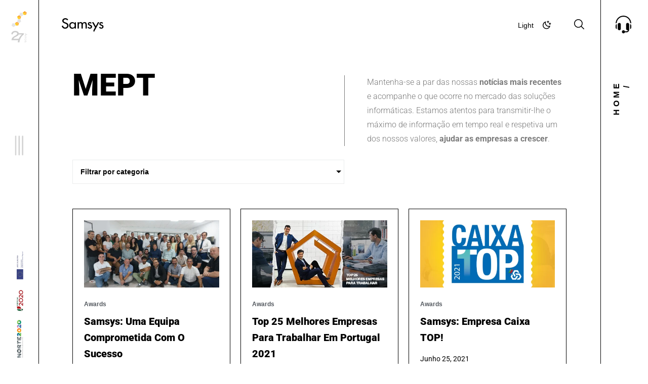

--- FILE ---
content_type: text/html; charset=UTF-8
request_url: https://samsys.pt/tag/mept/
body_size: 75324
content:
<!DOCTYPE html>
<html lang="pt-PT" prefix="og: https://ogp.me/ns#">
<head> <script type="text/javascript">
/* <![CDATA[ */
var gform;gform||(document.addEventListener("gform_main_scripts_loaded",function(){gform.scriptsLoaded=!0}),document.addEventListener("gform/theme/scripts_loaded",function(){gform.themeScriptsLoaded=!0}),window.addEventListener("DOMContentLoaded",function(){gform.domLoaded=!0}),gform={domLoaded:!1,scriptsLoaded:!1,themeScriptsLoaded:!1,isFormEditor:()=>"function"==typeof InitializeEditor,callIfLoaded:function(o){return!(!gform.domLoaded||!gform.scriptsLoaded||!gform.themeScriptsLoaded&&!gform.isFormEditor()||(gform.isFormEditor()&&console.warn("The use of gform.initializeOnLoaded() is deprecated in the form editor context and will be removed in Gravity Forms 3.1."),o(),0))},initializeOnLoaded:function(o){gform.callIfLoaded(o)||(document.addEventListener("gform_main_scripts_loaded",()=>{gform.scriptsLoaded=!0,gform.callIfLoaded(o)}),document.addEventListener("gform/theme/scripts_loaded",()=>{gform.themeScriptsLoaded=!0,gform.callIfLoaded(o)}),window.addEventListener("DOMContentLoaded",()=>{gform.domLoaded=!0,gform.callIfLoaded(o)}))},hooks:{action:{},filter:{}},addAction:function(o,r,e,t){gform.addHook("action",o,r,e,t)},addFilter:function(o,r,e,t){gform.addHook("filter",o,r,e,t)},doAction:function(o){gform.doHook("action",o,arguments)},applyFilters:function(o){return gform.doHook("filter",o,arguments)},removeAction:function(o,r){gform.removeHook("action",o,r)},removeFilter:function(o,r,e){gform.removeHook("filter",o,r,e)},addHook:function(o,r,e,t,n){null==gform.hooks[o][r]&&(gform.hooks[o][r]=[]);var d=gform.hooks[o][r];null==n&&(n=r+"_"+d.length),gform.hooks[o][r].push({tag:n,callable:e,priority:t=null==t?10:t})},doHook:function(r,o,e){var t;if(e=Array.prototype.slice.call(e,1),null!=gform.hooks[r][o]&&((o=gform.hooks[r][o]).sort(function(o,r){return o.priority-r.priority}),o.forEach(function(o){"function"!=typeof(t=o.callable)&&(t=window[t]),"action"==r?t.apply(null,e):e[0]=t.apply(null,e)})),"filter"==r)return e[0]},removeHook:function(o,r,t,n){var e;null!=gform.hooks[o][r]&&(e=(e=gform.hooks[o][r]).filter(function(o,r,e){return!!(null!=n&&n!=o.tag||null!=t&&t!=o.priority)}),gform.hooks[o][r]=e)}});
/* ]]> */
</script>
<meta charset="UTF-8"><script>if(navigator.userAgent.match(/MSIE|Internet Explorer/i)||navigator.userAgent.match(/Trident\/7\..*?rv:11/i)){var href=document.location.href;if(!href.match(/[?&]nowprocket/)){if(href.indexOf("?")==-1){if(href.indexOf("#")==-1){document.location.href=href+"?nowprocket=1"}else{document.location.href=href.replace("#","?nowprocket=1#")}}else{if(href.indexOf("#")==-1){document.location.href=href+"&nowprocket=1"}else{document.location.href=href.replace("#","&nowprocket=1#")}}}}</script><script>(()=>{class RocketLazyLoadScripts{constructor(){this.v="2.0.4",this.userEvents=["keydown","keyup","mousedown","mouseup","mousemove","mouseover","mouseout","touchmove","touchstart","touchend","touchcancel","wheel","click","dblclick","input"],this.attributeEvents=["onblur","onclick","oncontextmenu","ondblclick","onfocus","onmousedown","onmouseenter","onmouseleave","onmousemove","onmouseout","onmouseover","onmouseup","onmousewheel","onscroll","onsubmit"]}async t(){this.i(),this.o(),/iP(ad|hone)/.test(navigator.userAgent)&&this.h(),this.u(),this.l(this),this.m(),this.k(this),this.p(this),this._(),await Promise.all([this.R(),this.L()]),this.lastBreath=Date.now(),this.S(this),this.P(),this.D(),this.O(),this.M(),await this.C(this.delayedScripts.normal),await this.C(this.delayedScripts.defer),await this.C(this.delayedScripts.async),await this.T(),await this.F(),await this.j(),await this.A(),window.dispatchEvent(new Event("rocket-allScriptsLoaded")),this.everythingLoaded=!0,this.lastTouchEnd&&await new Promise(t=>setTimeout(t,500-Date.now()+this.lastTouchEnd)),this.I(),this.H(),this.U(),this.W()}i(){this.CSPIssue=sessionStorage.getItem("rocketCSPIssue"),document.addEventListener("securitypolicyviolation",t=>{this.CSPIssue||"script-src-elem"!==t.violatedDirective||"data"!==t.blockedURI||(this.CSPIssue=!0,sessionStorage.setItem("rocketCSPIssue",!0))},{isRocket:!0})}o(){window.addEventListener("pageshow",t=>{this.persisted=t.persisted,this.realWindowLoadedFired=!0},{isRocket:!0}),window.addEventListener("pagehide",()=>{this.onFirstUserAction=null},{isRocket:!0})}h(){let t;function e(e){t=e}window.addEventListener("touchstart",e,{isRocket:!0}),window.addEventListener("touchend",function i(o){o.changedTouches[0]&&t.changedTouches[0]&&Math.abs(o.changedTouches[0].pageX-t.changedTouches[0].pageX)<10&&Math.abs(o.changedTouches[0].pageY-t.changedTouches[0].pageY)<10&&o.timeStamp-t.timeStamp<200&&(window.removeEventListener("touchstart",e,{isRocket:!0}),window.removeEventListener("touchend",i,{isRocket:!0}),"INPUT"===o.target.tagName&&"text"===o.target.type||(o.target.dispatchEvent(new TouchEvent("touchend",{target:o.target,bubbles:!0})),o.target.dispatchEvent(new MouseEvent("mouseover",{target:o.target,bubbles:!0})),o.target.dispatchEvent(new PointerEvent("click",{target:o.target,bubbles:!0,cancelable:!0,detail:1,clientX:o.changedTouches[0].clientX,clientY:o.changedTouches[0].clientY})),event.preventDefault()))},{isRocket:!0})}q(t){this.userActionTriggered||("mousemove"!==t.type||this.firstMousemoveIgnored?"keyup"===t.type||"mouseover"===t.type||"mouseout"===t.type||(this.userActionTriggered=!0,this.onFirstUserAction&&this.onFirstUserAction()):this.firstMousemoveIgnored=!0),"click"===t.type&&t.preventDefault(),t.stopPropagation(),t.stopImmediatePropagation(),"touchstart"===this.lastEvent&&"touchend"===t.type&&(this.lastTouchEnd=Date.now()),"click"===t.type&&(this.lastTouchEnd=0),this.lastEvent=t.type,t.composedPath&&t.composedPath()[0].getRootNode()instanceof ShadowRoot&&(t.rocketTarget=t.composedPath()[0]),this.savedUserEvents.push(t)}u(){this.savedUserEvents=[],this.userEventHandler=this.q.bind(this),this.userEvents.forEach(t=>window.addEventListener(t,this.userEventHandler,{passive:!1,isRocket:!0})),document.addEventListener("visibilitychange",this.userEventHandler,{isRocket:!0})}U(){this.userEvents.forEach(t=>window.removeEventListener(t,this.userEventHandler,{passive:!1,isRocket:!0})),document.removeEventListener("visibilitychange",this.userEventHandler,{isRocket:!0}),this.savedUserEvents.forEach(t=>{(t.rocketTarget||t.target).dispatchEvent(new window[t.constructor.name](t.type,t))})}m(){const t="return false",e=Array.from(this.attributeEvents,t=>"data-rocket-"+t),i="["+this.attributeEvents.join("],[")+"]",o="[data-rocket-"+this.attributeEvents.join("],[data-rocket-")+"]",s=(e,i,o)=>{o&&o!==t&&(e.setAttribute("data-rocket-"+i,o),e["rocket"+i]=new Function("event",o),e.setAttribute(i,t))};new MutationObserver(t=>{for(const n of t)"attributes"===n.type&&(n.attributeName.startsWith("data-rocket-")||this.everythingLoaded?n.attributeName.startsWith("data-rocket-")&&this.everythingLoaded&&this.N(n.target,n.attributeName.substring(12)):s(n.target,n.attributeName,n.target.getAttribute(n.attributeName))),"childList"===n.type&&n.addedNodes.forEach(t=>{if(t.nodeType===Node.ELEMENT_NODE)if(this.everythingLoaded)for(const i of[t,...t.querySelectorAll(o)])for(const t of i.getAttributeNames())e.includes(t)&&this.N(i,t.substring(12));else for(const e of[t,...t.querySelectorAll(i)])for(const t of e.getAttributeNames())this.attributeEvents.includes(t)&&s(e,t,e.getAttribute(t))})}).observe(document,{subtree:!0,childList:!0,attributeFilter:[...this.attributeEvents,...e]})}I(){this.attributeEvents.forEach(t=>{document.querySelectorAll("[data-rocket-"+t+"]").forEach(e=>{this.N(e,t)})})}N(t,e){const i=t.getAttribute("data-rocket-"+e);i&&(t.setAttribute(e,i),t.removeAttribute("data-rocket-"+e))}k(t){Object.defineProperty(HTMLElement.prototype,"onclick",{get(){return this.rocketonclick||null},set(e){this.rocketonclick=e,this.setAttribute(t.everythingLoaded?"onclick":"data-rocket-onclick","this.rocketonclick(event)")}})}S(t){function e(e,i){let o=e[i];e[i]=null,Object.defineProperty(e,i,{get:()=>o,set(s){t.everythingLoaded?o=s:e["rocket"+i]=o=s}})}e(document,"onreadystatechange"),e(window,"onload"),e(window,"onpageshow");try{Object.defineProperty(document,"readyState",{get:()=>t.rocketReadyState,set(e){t.rocketReadyState=e},configurable:!0}),document.readyState="loading"}catch(t){console.log("WPRocket DJE readyState conflict, bypassing")}}l(t){this.originalAddEventListener=EventTarget.prototype.addEventListener,this.originalRemoveEventListener=EventTarget.prototype.removeEventListener,this.savedEventListeners=[],EventTarget.prototype.addEventListener=function(e,i,o){o&&o.isRocket||!t.B(e,this)&&!t.userEvents.includes(e)||t.B(e,this)&&!t.userActionTriggered||e.startsWith("rocket-")||t.everythingLoaded?t.originalAddEventListener.call(this,e,i,o):(t.savedEventListeners.push({target:this,remove:!1,type:e,func:i,options:o}),"mouseenter"!==e&&"mouseleave"!==e||t.originalAddEventListener.call(this,e,t.savedUserEvents.push,o))},EventTarget.prototype.removeEventListener=function(e,i,o){o&&o.isRocket||!t.B(e,this)&&!t.userEvents.includes(e)||t.B(e,this)&&!t.userActionTriggered||e.startsWith("rocket-")||t.everythingLoaded?t.originalRemoveEventListener.call(this,e,i,o):t.savedEventListeners.push({target:this,remove:!0,type:e,func:i,options:o})}}J(t,e){this.savedEventListeners=this.savedEventListeners.filter(i=>{let o=i.type,s=i.target||window;return e!==o||t!==s||(this.B(o,s)&&(i.type="rocket-"+o),this.$(i),!1)})}H(){EventTarget.prototype.addEventListener=this.originalAddEventListener,EventTarget.prototype.removeEventListener=this.originalRemoveEventListener,this.savedEventListeners.forEach(t=>this.$(t))}$(t){t.remove?this.originalRemoveEventListener.call(t.target,t.type,t.func,t.options):this.originalAddEventListener.call(t.target,t.type,t.func,t.options)}p(t){let e;function i(e){return t.everythingLoaded?e:e.split(" ").map(t=>"load"===t||t.startsWith("load.")?"rocket-jquery-load":t).join(" ")}function o(o){function s(e){const s=o.fn[e];o.fn[e]=o.fn.init.prototype[e]=function(){return this[0]===window&&t.userActionTriggered&&("string"==typeof arguments[0]||arguments[0]instanceof String?arguments[0]=i(arguments[0]):"object"==typeof arguments[0]&&Object.keys(arguments[0]).forEach(t=>{const e=arguments[0][t];delete arguments[0][t],arguments[0][i(t)]=e})),s.apply(this,arguments),this}}if(o&&o.fn&&!t.allJQueries.includes(o)){const e={DOMContentLoaded:[],"rocket-DOMContentLoaded":[]};for(const t in e)document.addEventListener(t,()=>{e[t].forEach(t=>t())},{isRocket:!0});o.fn.ready=o.fn.init.prototype.ready=function(i){function s(){parseInt(o.fn.jquery)>2?setTimeout(()=>i.bind(document)(o)):i.bind(document)(o)}return"function"==typeof i&&(t.realDomReadyFired?!t.userActionTriggered||t.fauxDomReadyFired?s():e["rocket-DOMContentLoaded"].push(s):e.DOMContentLoaded.push(s)),o([])},s("on"),s("one"),s("off"),t.allJQueries.push(o)}e=o}t.allJQueries=[],o(window.jQuery),Object.defineProperty(window,"jQuery",{get:()=>e,set(t){o(t)}})}P(){const t=new Map;document.write=document.writeln=function(e){const i=document.currentScript,o=document.createRange(),s=i.parentElement;let n=t.get(i);void 0===n&&(n=i.nextSibling,t.set(i,n));const c=document.createDocumentFragment();o.setStart(c,0),c.appendChild(o.createContextualFragment(e)),s.insertBefore(c,n)}}async R(){return new Promise(t=>{this.userActionTriggered?t():this.onFirstUserAction=t})}async L(){return new Promise(t=>{document.addEventListener("DOMContentLoaded",()=>{this.realDomReadyFired=!0,t()},{isRocket:!0})})}async j(){return this.realWindowLoadedFired?Promise.resolve():new Promise(t=>{window.addEventListener("load",t,{isRocket:!0})})}M(){this.pendingScripts=[];this.scriptsMutationObserver=new MutationObserver(t=>{for(const e of t)e.addedNodes.forEach(t=>{"SCRIPT"!==t.tagName||t.noModule||t.isWPRocket||this.pendingScripts.push({script:t,promise:new Promise(e=>{const i=()=>{const i=this.pendingScripts.findIndex(e=>e.script===t);i>=0&&this.pendingScripts.splice(i,1),e()};t.addEventListener("load",i,{isRocket:!0}),t.addEventListener("error",i,{isRocket:!0}),setTimeout(i,1e3)})})})}),this.scriptsMutationObserver.observe(document,{childList:!0,subtree:!0})}async F(){await this.X(),this.pendingScripts.length?(await this.pendingScripts[0].promise,await this.F()):this.scriptsMutationObserver.disconnect()}D(){this.delayedScripts={normal:[],async:[],defer:[]},document.querySelectorAll("script[type$=rocketlazyloadscript]").forEach(t=>{t.hasAttribute("data-rocket-src")?t.hasAttribute("async")&&!1!==t.async?this.delayedScripts.async.push(t):t.hasAttribute("defer")&&!1!==t.defer||"module"===t.getAttribute("data-rocket-type")?this.delayedScripts.defer.push(t):this.delayedScripts.normal.push(t):this.delayedScripts.normal.push(t)})}async _(){await this.L();let t=[];document.querySelectorAll("script[type$=rocketlazyloadscript][data-rocket-src]").forEach(e=>{let i=e.getAttribute("data-rocket-src");if(i&&!i.startsWith("data:")){i.startsWith("//")&&(i=location.protocol+i);try{const o=new URL(i).origin;o!==location.origin&&t.push({src:o,crossOrigin:e.crossOrigin||"module"===e.getAttribute("data-rocket-type")})}catch(t){}}}),t=[...new Map(t.map(t=>[JSON.stringify(t),t])).values()],this.Y(t,"preconnect")}async G(t){if(await this.K(),!0!==t.noModule||!("noModule"in HTMLScriptElement.prototype))return new Promise(e=>{let i;function o(){(i||t).setAttribute("data-rocket-status","executed"),e()}try{if(navigator.userAgent.includes("Firefox/")||""===navigator.vendor||this.CSPIssue)i=document.createElement("script"),[...t.attributes].forEach(t=>{let e=t.nodeName;"type"!==e&&("data-rocket-type"===e&&(e="type"),"data-rocket-src"===e&&(e="src"),i.setAttribute(e,t.nodeValue))}),t.text&&(i.text=t.text),t.nonce&&(i.nonce=t.nonce),i.hasAttribute("src")?(i.addEventListener("load",o,{isRocket:!0}),i.addEventListener("error",()=>{i.setAttribute("data-rocket-status","failed-network"),e()},{isRocket:!0}),setTimeout(()=>{i.isConnected||e()},1)):(i.text=t.text,o()),i.isWPRocket=!0,t.parentNode.replaceChild(i,t);else{const i=t.getAttribute("data-rocket-type"),s=t.getAttribute("data-rocket-src");i?(t.type=i,t.removeAttribute("data-rocket-type")):t.removeAttribute("type"),t.addEventListener("load",o,{isRocket:!0}),t.addEventListener("error",i=>{this.CSPIssue&&i.target.src.startsWith("data:")?(console.log("WPRocket: CSP fallback activated"),t.removeAttribute("src"),this.G(t).then(e)):(t.setAttribute("data-rocket-status","failed-network"),e())},{isRocket:!0}),s?(t.fetchPriority="high",t.removeAttribute("data-rocket-src"),t.src=s):t.src="data:text/javascript;base64,"+window.btoa(unescape(encodeURIComponent(t.text)))}}catch(i){t.setAttribute("data-rocket-status","failed-transform"),e()}});t.setAttribute("data-rocket-status","skipped")}async C(t){const e=t.shift();return e?(e.isConnected&&await this.G(e),this.C(t)):Promise.resolve()}O(){this.Y([...this.delayedScripts.normal,...this.delayedScripts.defer,...this.delayedScripts.async],"preload")}Y(t,e){this.trash=this.trash||[];let i=!0;var o=document.createDocumentFragment();t.forEach(t=>{const s=t.getAttribute&&t.getAttribute("data-rocket-src")||t.src;if(s&&!s.startsWith("data:")){const n=document.createElement("link");n.href=s,n.rel=e,"preconnect"!==e&&(n.as="script",n.fetchPriority=i?"high":"low"),t.getAttribute&&"module"===t.getAttribute("data-rocket-type")&&(n.crossOrigin=!0),t.crossOrigin&&(n.crossOrigin=t.crossOrigin),t.integrity&&(n.integrity=t.integrity),t.nonce&&(n.nonce=t.nonce),o.appendChild(n),this.trash.push(n),i=!1}}),document.head.appendChild(o)}W(){this.trash.forEach(t=>t.remove())}async T(){try{document.readyState="interactive"}catch(t){}this.fauxDomReadyFired=!0;try{await this.K(),this.J(document,"readystatechange"),document.dispatchEvent(new Event("rocket-readystatechange")),await this.K(),document.rocketonreadystatechange&&document.rocketonreadystatechange(),await this.K(),this.J(document,"DOMContentLoaded"),document.dispatchEvent(new Event("rocket-DOMContentLoaded")),await this.K(),this.J(window,"DOMContentLoaded"),window.dispatchEvent(new Event("rocket-DOMContentLoaded"))}catch(t){console.error(t)}}async A(){try{document.readyState="complete"}catch(t){}try{await this.K(),this.J(document,"readystatechange"),document.dispatchEvent(new Event("rocket-readystatechange")),await this.K(),document.rocketonreadystatechange&&document.rocketonreadystatechange(),await this.K(),this.J(window,"load"),window.dispatchEvent(new Event("rocket-load")),await this.K(),window.rocketonload&&window.rocketonload(),await this.K(),this.allJQueries.forEach(t=>t(window).trigger("rocket-jquery-load")),await this.K(),this.J(window,"pageshow");const t=new Event("rocket-pageshow");t.persisted=this.persisted,window.dispatchEvent(t),await this.K(),window.rocketonpageshow&&window.rocketonpageshow({persisted:this.persisted})}catch(t){console.error(t)}}async K(){Date.now()-this.lastBreath>45&&(await this.X(),this.lastBreath=Date.now())}async X(){return document.hidden?new Promise(t=>setTimeout(t)):new Promise(t=>requestAnimationFrame(t))}B(t,e){return e===document&&"readystatechange"===t||(e===document&&"DOMContentLoaded"===t||(e===window&&"DOMContentLoaded"===t||(e===window&&"load"===t||e===window&&"pageshow"===t)))}static run(){(new RocketLazyLoadScripts).t()}}RocketLazyLoadScripts.run()})();</script>

<link rel="profile" href="http://gmpg.org/xfn/11">
<link rel="pingback" href="https://samsys.pt/xmlrpc.php">

<meta name="viewport" content="width=device-width, initial-scale=1" />
<script type="rocketlazyloadscript" data-minify="1" id="cookieyes" data-rocket-type="text/javascript" data-rocket-src="https://samsys.pt/wp-content/cache/min/1/client_data/11f542abe2cd053d5c930acb/script.js?ver=1768411077" data-rocket-defer defer></script><script type="rocketlazyloadscript" data-rocket-type='text/javascript'>
				if(1) 
					{
						if(localStorage.getItem('gn-dark-mode')) {
	                        if (localStorage.getItem('gn-dark-mode') == 'on') {
	                            document.documentElement.classList.add('gn-dark-mode'); 
	                        }
	                    }
					}
				else 
					{
						if() {
							document.documentElement.classList.add('gn-dark-mode');
						}
						else {
							if(0 && true && true) {
								let timeFrom = '19:00';
			                    let timeTo = '19:00';
			                    let timeFromHour = Number(timeFrom.split(':')[0]);
			                    let timeFromMinute = Number(timeFrom.split(':')[1]);
			                    let timeToHour = Number(timeTo.split(':')[0]);
			                    let timeToMinute = Number(timeTo.split(':')[1]);

			                    let timeFromMinutes = timeFromHour * 60 + timeFromMinute;
			                    let timeToMinutes = timeToHour * 60 + timeToMinute;
			                    
			                    let now = new Date();
			                    let currentHourMinutes = now.getHours() * 60 + now.getMinutes();

			                    if (timeToMinutes > timeFromMinutes) {
			                        if (currentHourMinutes >= timeFromMinutes && currentHourMinutes <= timeToMinutes) {
			                            document.documentElement.classList.add('gn-dark-mode');
			                        }
			                    }
			                    else {
			                        if (currentHourMinutes <= timeToMinutes || currentHourMinutes >= timeFromMinutes) {
			                            document.documentElement.classList.add('gn-dark-mode');
			                        }
			                    }
							}
							else {
								if(on) {
									const osColorScheme = window.matchMedia('(prefers-color-scheme: dark)');
					                if (osColorScheme.matches) {
					                    document.documentElement.classList.add('gn-dark-mode');
					                } 
								}
							}
						}
					}
			</script><style type="text/css">:root{--gn-button-inactive-bg-color:#dddddd;--gn-button-active-bg-color:#e69138;--gn-button-text-inactive-color:black;--gn-button-text-active-color:white;--gn-bg-color:#1a1a1a;--gn-text-color:white;--gn-input-bg-color:#1c1c1c;--gn-input-text-color:#ebebeb;--gn-link-color:white;} .gn-toggle-button {--gn-button-width:80px;}.gn-toggle-button{background-color:var(--gn-button-inactive-bg-color);width:var(--gn-button-width);cursor:pointer;-webkit-user-select:none;-moz-user-select:none;-ms-user-select:none;user-select:none;box-sizing: border-box;}.gn-toggle-button.gn-fixed{position:fixed !important;z-index:99999999}.gn-toggle-button.topleft{top:0;left:0}.gn-toggle-button.topcenter{top:0;left:50%;-webkit-transform:translateX(-50%);transform:translateX(-50%)}.gn-toggle-button.topright{top:0;right:0}.gn-toggle-button.bottomleft{bottom:0;left:0}.gn-toggle-button.bottomcenter{bottom:0;left:50%;-webkit-transform:translateX(-50%);transform:translateX(-50%)}.gn-toggle-button.bottomright{bottom:0;right:0}.gn-toggle-button.centerleft{top:50%;-webkit-transform:translateY(-50%);transform:translateY(-50%);left:0}.gn-toggle-button.centerright{top:50%;-webkit-transform:translateY(-50%);transform:translateY(-50%);right:0}.gn-toggle-button.style-1{color:var(--gn-button-text-inactive-color);display:-webkit-box;display:-ms-flexbox;display:flex;padding:calc( var(--gn-button-width) / 30 ) calc( var(--gn-button-width) / 6.9 );-webkit-box-align:center;-ms-flex-align:center;align-items:center;-webkit-box-pack:justify;-ms-flex-pack:justify;justify-content:space-between;border-radius:500px}.gn-toggle-button.style-1>span,.gn-toggle-button.style-1>svg{width:50%}.gn-toggle-button.style-1>span{font-size:calc( var(--gn-button-width) / 7.5 );line-height:1.1}.gn-toggle-button.style-1>svg{padding:8px;width:calc( var(--gn-button-width) / 3 )}.gn-toggle-button.style-1>svg path{fill:var(--gn-button-text-inactive-color)}.gn-toggle-button.style-1>svg #star1{-webkit-animation-delay:300ms;animation-delay:300ms}.gn-toggle-button.style-2{height:calc(var(--gn-button-width)/2);border-radius:100px;position:relative}.gn-toggle-button.style-2 .knob{position:absolute;top:calc(var(--gn-button-width)/14);left:calc(var(--gn-button-width)/14);height:calc(var(--gn-button-width)/2.8);width:calc(var(--gn-button-width)/2.8);border-radius:50%;background-color:white;-webkit-transition:all 300ms ease;transition:all 300ms ease}.gn-toggle-button.style-2 span.label{position:absolute;top:calc(50% - var(--gn-button-width) / 30);left:calc(100% + var(--gn-button-width) / 9);white-space:nowrap;font-size:calc( var(--gn-button-width) / 6.4 );margin-top:calc( var(--gn-button-width) / 10 * -1);-webkit-transition:all 300ms ease;transition:all 300ms ease}.gn-toggle-button.style-2 span.label:last-of-type{-webkit-transform:translateY(150%);transform:translateY(150%);opacity:0}.gn-toggle-button.style-3{border-radius:50%;display:-webkit-inline-box;display:-ms-inline-flexbox;display:inline-flex;-webkit-box-align:center;-ms-flex-align:center;align-items:center;-ms-flex-pack:distribute;justify-content:space-around;padding:0 calc( var(--gn-button-width) / 9 );height:var(--gn-button-width)}.gn-toggle-button.style-3 svg{width:calc(var(--gn-button-width)/2.8);margin-left:5px}.gn-toggle-button.style-3 path{fill:var(--gn-button-text-inactive-color)}.gn-toggle-button.style-3 #star1{-webkit-animation-delay:300ms;animation-delay:300ms}.gn-toggle-button.style-4{position:relative;border-radius:150px;height:calc(var(--gn-button-width)/2.3)}.gn-toggle-button.style-4 .stage{display:-webkit-box;display:-ms-flexbox;display:flex;-webkit-box-align:center;-ms-flex-align:center;align-items:center;-ms-flex-pack:distribute;justify-content:space-around;height:100%;width:100%;padding:0 calc(var(--gn-button-width) / 18 );font-size:calc( var(--gn-button-width) / 6.4 );overflow-y:hidden;box-sizing: border-box;}.gn-toggle-button.style-4 .stage:first-of-type span{color:var(--gn-button-text-inactive-color)}.gn-toggle-button.style-4 .stage:first-of-type svg path{fill:var(--gn-button-text-inactive-color)}.gn-toggle-button.style-4 .stage:last-of-type{position:absolute;top:0;left:0}.gn-toggle-button.style-4 .stage:last-of-type svg{-webkit-transform:translateY(150%);transform:translateY(150%);opacity:0}.gn-toggle-button.style-4 .stage:last-of-type svg path{fill:var(--gn-button-text-active-color)}.gn-toggle-button.style-4 .stage:last-of-type span{-webkit-transform:translateY(-150%);transform:translateY(-150%);opacity:0;color:var(--gn-button-text-active-color)}.gn-toggle-button.style-4 .stage svg,.gn-toggle-button.style-4 .stage span{-webkit-transition:all 300ms ease;transition:all 300ms ease}.gn-toggle-button.style-4 svg{width:calc(var(--gn-button-width)/4);margin-right:5px}.gn-toggle-button.style-5{width:calc(var(--gn-button-width)*1.2);height:calc(var(--gn-button-width)/2.7);border-radius:100px;position:relative;font-size:calc( var(--gn-button-width) / 7 );font-weight:500}.gn-toggle-button.style-5 .knob{position:absolute;top:0;left:0;height:calc(var(--gn-button-width)/2.7);width:50%;border-radius:100px;background-color:white;z-index:99;display:-webkit-box;display:-ms-flexbox;display:flex;-webkit-box-align:center;-ms-flex-align:center;align-items:center;-webkit-box-pack:center;-ms-flex-pack:center;justify-content:center;-webkit-box-shadow:1px 1px 5px rgba(0,0,0,0.3);box-shadow:1px 1px 5px rgba(0,0,0,0.3);-webkit-transition:all 300ms ease;transition:all 300ms ease}.gn-toggle-button.style-5 .knob span{position:absolute;top:50%;left:50%;-webkit-transform:translate(-50%, -50%);transform:translate(-50%, -50%);color:var(--gn-button-text-inactive-color)}.gn-toggle-button.style-5 .knob span:last-child{display:none}.gn-toggle-button.style-5 [class*=label]{position:absolute;top:calc(50% - var(--gn-button-width) / 30);white-space:nowrap;margin-top:calc(var(--gn-button-width) / -10)}.gn-toggle-button.style-5 span.label1{left:calc(var(--gn-button-width) / 9)}.gn-toggle-button.style-5 span.label2{right:calc(var(--gn-button-width) / 9)}.gn-toggle-button.style-6{position:relative;width:calc(var(--gn-button-width)*1.4);height:calc(var(--gn-button-width)/2.3);background-color:transparent}.gn-toggle-button.style-6 .text{font-size:calc( var(--gn-button-width) / 6.5 );font-weight:500;position:absolute;left:0;top:0;width:80%;height:100%;overflow:hidden}.gn-toggle-button.style-6 .text div{position:absolute;top:50%;right:calc( var(--gn-button-width) / 9 );-webkit-transform:translateY(-50%);transform:translateY(-50%);height:100%;display:-webkit-box;display:-ms-flexbox;display:flex;-webkit-box-align:center;-ms-flex-align:center;align-items:center;-webkit-transition:all 300ms ease;transition:all 300ms ease}.gn-toggle-button.style-6 .text div:last-child{-webkit-transform:translateY(100%);transform:translateY(100%)}.gn-toggle-button.style-6 .icon{position:absolute;right:0;top:0;width:20%;height:100%}.gn-toggle-button.style-6 .icon svg{position:absolute;right:0;top:50%;width:20%;height:100%;-webkit-transform:translateY(-50%);transform:translateY(-50%);width:calc(var(--gn-button-width)/5)}.gn-toggle-button.style-6 .icon svg #star1{-webkit-animation-delay:300ms;animation-delay:300ms}.gn-toggle-button.style-7{height:calc(var(--gn-button-width)*1.2);width:calc(var(--gn-button-width)/2.7);border-radius:100px;position:relative;font-size:calc( var(--gn-button-width) / 7 );font-weight:500}.gn-toggle-button.style-7 .knob{position:absolute;bottom:0;left:0;width:calc(var(--gn-button-width)/2.7);height:50%;border-radius:100px;background-color:white;z-index:99;display:-webkit-box;display:-ms-flexbox;display:flex;-webkit-box-align:center;-ms-flex-align:center;align-items:center;-webkit-box-pack:center;-ms-flex-pack:center;justify-content:center;-webkit-box-shadow:1px 1px 5px rgba(0,0,0,0.3);box-shadow:1px 1px 5px rgba(0,0,0,0.3);-webkit-transition:all 300ms ease;transition:all 300ms ease}.gn-toggle-button.style-7 .knob span{position:absolute;top:50%;left:50%;-webkit-transform:translate(-50%, -50%) rotate(-90deg);transform:translate(-50%, -50%) rotate(-90deg);color:#555}.gn-toggle-button.style-7 .knob span:last-child{display:none}.gn-toggle-button.style-7 [class*=label]{position:absolute;left:calc(50% - var(--gn-button-width) / 7.5);white-space:nowrap;-webkit-writing-mode:vertical-lr;-ms-writing-mode:tb-lr;writing-mode:vertical-lr;-webkit-transform:rotate(180deg);transform:rotate(180deg)}.gn-toggle-button.style-7 span.label1{bottom:calc(var(--gn-button-width) / 9)}.gn-toggle-button.style-7 span.label2{top:calc(var(--gn-button-width) / 9)}.gn-toggle-button.style-8{display:-webkit-inline-box;display:-ms-inline-flexbox;display:inline-flex;-webkit-box-align:center;-ms-flex-align:center;align-items:center;-webkit-box-pack:center;-ms-flex-pack:center;justify-content:center;height:var(--gn-button-width);background-color:transparent}.gn-toggle-button.style-8 svg{width:calc(var(--gn-button-width)/2.8);margin-left:calc(var(--gn-button-width) / 18)}.gn-toggle-button.style-8 path{fill:var(--gn-button-text-inactive-color)}.gn-toggle-button.style-8 #star1{-webkit-animation-delay:300ms;animation-delay:300ms}.gn-toggle-button.style-9{display:-webkit-inline-box;display:-ms-inline-flexbox;display:inline-flex;-webkit-box-align:center;-ms-flex-align:center;align-items:center;-webkit-box-pack:center;-ms-flex-pack:center;justify-content:center;height:var(--gn-button-width);background-color:transparent}.gn-toggle-button.style-9 svg{width:calc(var(--gn-button-width)/2.8);margin-left:calc(var(--gn-button-width) / 18)}.gn-toggle-button.style-9 path:nth-child(2){-webkit-transform-origin:center;transform-origin:center}.gn-toggle-button.style-10{display:-webkit-inline-box;display:-ms-inline-flexbox;display:inline-flex;-webkit-box-align:center;-ms-flex-align:center;align-items:center;-webkit-box-pack:center;-ms-flex-pack:center;justify-content:center;height:var(--gn-button-width);background-color:transparent}.gn-toggle-button.style-10 svg{width:calc(var(--gn-button-width)/2.8);margin-left:calc(var(--gn-button-width) / 18)}.gn-toggle-button.style-10 path:nth-child(2){-webkit-transform-origin:center;transform-origin:center}.gn-toggle-button.style-11{height:calc(var(--gn-button-width)/2.3);border-radius:100px;position:relative;overflow:hidden}.gn-toggle-button.style-11 .knob{position:absolute;top:calc(var(--gn-button-width)/14);left:calc(var(--gn-button-width)/14);height:calc(var(--gn-button-width)/3.3);width:calc(var(--gn-button-width)/3.3);border-radius:50%;background-color:white;-webkit-transition:all 300ms ease;transition:all 300ms ease}.gn-toggle-button.style-11 .knob:before{content:"";height:calc(var(--gn-button-width)/3.5);width:calc(var(--gn-button-width)/3.5);position:absolute;top:-100%;left:-100%;background-color:var(--gn-button-inactive-bg-color);border-radius:50%;-webkit-transition:all 300ms ease;transition:all 300ms ease}.gn-toggle-button.style-12{height:var(--gn-button-width);border-radius:calc(var(--gn-button-width) / 4.5);padding:calc(var(--gn-button-width) / 6)}.gn-toggle-button.style-12 svg path{fill:var(--gn-button-text-active-color)}.gn-toggle-button.style-13{font-size:calc(var(--gn-button-width) / 6.4);display:-webkit-box;display:-ms-flexbox;display:flex;background-color:transparent}.gn-toggle-button.style-13 div{-webkit-box-flex:1;-ms-flex-positive:1;flex-grow:1;background-color:var(--gn-button-inactive-bg-color)}.gn-toggle-button.style-13 div:first-child{border-top-left-radius:calc(var(--gn-button-width) / 1.8);border-bottom-left-radius:calc(var(--gn-button-width) / 1.8);padding:calc(var(--gn-button-width) / 30) 0 calc(var(--gn-button-width) / 30) calc(var(--gn-button-width) / 9);background-color:var(--gn-button-active-bg-color);color:var(--gn-button-text-active-color)}.gn-toggle-button.style-13 div:last-child{border-top-right-radius:calc(var(--gn-button-width) / 1.8);border-bottom-right-radius:calc(var(--gn-button-width) / 1.8);padding:calc(var(--gn-button-width) / 30) calc(var(--gn-button-width) / 9) calc(var(--gn-button-width) / 30) 0;text-align:right}.gn-toggle-button.style-14{height:calc(var(--gn-button-width)/2.3);border-radius:100px;position:relative;background-color:transparent;border:3px solid var(--gn-button-inactive-bg-color)}.gn-toggle-button.style-14 .knob{position:absolute;top:50%;left:calc(var(--gn-button-width)/26);height:calc(var(--gn-button-width)/3.5);width:calc(var(--gn-button-width)/3.5);border-radius:50%;background-color:var(--gn-button-inactive-bg-color);-webkit-transition:all 300ms ease;transition:all 300ms ease;-webkit-transform:translateY(-50%);transform:translateY(-50%)}.gn-toggle-button.style-15{width:calc(var(--gn-button-width)/2.3);height:var(--gn-button-width);border-radius:100px;position:relative;background-color:transparent;border:3px solid var(--gn-button-inactive-bg-color)}.gn-toggle-button.style-15 .knob{position:absolute;left:50%;top:calc(var(--gn-button-width)/26);height:calc(var(--gn-button-width)/3.5);width:calc(var(--gn-button-width)/3.5);border-radius:50%;background-color:var(--gn-button-inactive-bg-color);-webkit-transition:all 300ms ease;transition:all 300ms ease;-webkit-transform:translateX(-50%);transform:translateX(-50%)}html.gn-dark-mode .gn-toggle-button{background-color:var(--gn-button-active-bg-color)}html.gn-dark-mode .gn-toggle-button.style-1{color:var(--gn-button-text-active-color)}html.gn-dark-mode .gn-toggle-button.style-1 svg path{fill:var(--gn-button-text-active-color)}html.gn-dark-mode .gn-toggle-button.style-1 .moon-star{-webkit-animation-name:gn-blink;animation-name:gn-blink;-webkit-animation-duration:1s;animation-duration:1s;-webkit-animation-fill-mode:both;animation-fill-mode:both;-webkit-animation-iteration-count:infinite;animation-iteration-count:infinite}html.gn-dark-mode .gn-toggle-button.style-2 span.label:first-of-type{-webkit-transform:translateY(-150%);transform:translateY(-150%);opacity:0}html.gn-dark-mode .gn-toggle-button.style-2 span.label:last-of-type{-webkit-transform:translateY(0);transform:translateY(0);opacity:1}html.gn-dark-mode .gn-toggle-button.style-2 .knob{left:calc(100% - var(--gn-button-width)/2.3)}html.gn-dark-mode .gn-toggle-button.style-3 path{fill:var(--gn-button-text-active-color)}html.gn-dark-mode .gn-toggle-button.style-3 .moon-star{-webkit-animation-name:gn-blink;animation-name:gn-blink;-webkit-animation-duration:1s;animation-duration:1s;-webkit-animation-fill-mode:both;animation-fill-mode:both;-webkit-animation-iteration-count:infinite;animation-iteration-count:infinite}html.gn-dark-mode .gn-toggle-button.style-4 .stage:first-of-type svg{-webkit-transform:translateY(-150%);transform:translateY(-150%);opacity:0}html.gn-dark-mode .gn-toggle-button.style-4 .stage:first-of-type span{-webkit-transform:translateY(150%);transform:translateY(150%);opacity:0}html.gn-dark-mode .gn-toggle-button.style-4 .stage:last-of-type svg{-webkit-transform:translateY(0);transform:translateY(0);opacity:1}html.gn-dark-mode .gn-toggle-button.style-4 .stage:last-of-type span{-webkit-transform:translateY(0);transform:translateY(0);opacity:1}html.gn-dark-mode .gn-toggle-button.style-5{background-color:var(--gn-button-inactive-bg-color)}html.gn-dark-mode .gn-toggle-button.style-5 .knob{left:100%;-webkit-transform:translateX(-100%);transform:translateX(-100%)}html.gn-dark-mode .gn-toggle-button.style-5 .knob span:first-child{display:none}html.gn-dark-mode .gn-toggle-button.style-5 .knob span:last-child{display:block}html.gn-dark-mode .gn-toggle-button.style-6{background-color:transparent}html.gn-dark-mode .gn-toggle-button.style-6 .text{color:var(--gn-button-text-active-color)}html.gn-dark-mode .gn-toggle-button.style-6 .text div:first-child{-webkit-transform:translateY(-200%);transform:translateY(-200%)}html.gn-dark-mode .gn-toggle-button.style-6 .text div:last-child{-webkit-transform:translateY(-50%);transform:translateY(-50%)}html.gn-dark-mode .gn-toggle-button.style-6 .icon svg path{fill:var(--gn-button-text-active-color)}html.gn-dark-mode .gn-toggle-button.style-6 .moon-star{-webkit-animation-name:gn-blink;animation-name:gn-blink;-webkit-animation-duration:1s;animation-duration:1s;-webkit-animation-fill-mode:both;animation-fill-mode:both;-webkit-animation-iteration-count:infinite;animation-iteration-count:infinite}html.gn-dark-mode .gn-toggle-button.style-7{background-color:var(--gn-button-inactive-bg-color)}html.gn-dark-mode .gn-toggle-button.style-7 .knob{bottom:100%;-webkit-transform:translateY(100%);transform:translateY(100%)}html.gn-dark-mode .gn-toggle-button.style-7 .knob span:first-child{display:none}html.gn-dark-mode .gn-toggle-button.style-7 .knob span:last-child{display:block}html.gn-dark-mode .gn-toggle-button.style-8{background-color:transparent}html.gn-dark-mode .gn-toggle-button.style-8 .moon-star{-webkit-animation-name:gn-blink;animation-name:gn-blink;-webkit-animation-duration:1s;animation-duration:1s;-webkit-animation-fill-mode:both;animation-fill-mode:both;-webkit-animation-iteration-count:infinite;animation-iteration-count:infinite}html.gn-dark-mode .gn-toggle-button.style-8 path{fill:var(--gn-button-text-active-color)}html.gn-dark-mode .gn-toggle-button.style-9{background-color:transparent}html.gn-dark-mode .gn-toggle-button.style-9 path:nth-child(2){fill:var(--gn-button-text-active-color);-webkit-animation-name:gn-rotate;animation-name:gn-rotate;-webkit-animation-duration:3s;animation-duration:3s;-webkit-animation-iteration-count:infinite;animation-iteration-count:infinite}html.gn-dark-mode .gn-toggle-button.style-10{background-color:transparent}html.gn-dark-mode .gn-toggle-button.style-10 path:nth-child(2){fill:var(--gn-button-text-active-color);-webkit-animation-name:gn-rotate-half;animation-name:gn-rotate-half;-webkit-animation-duration:0.5s;animation-duration:0.5s;-webkit-animation-timing-function:ease-in-out;animation-timing-function:ease-in-out;-webkit-animation-fill-mode:both;animation-fill-mode:both;-webkit-animation-direction:alternate;animation-direction:alternate;-webkit-animation-iteration-count:infinite;animation-iteration-count:infinite}html.gn-dark-mode .gn-toggle-button.style-11{background-color:var(--gn-button-inactive-bg-color)}html.gn-dark-mode .gn-toggle-button.style-11 .knob{left:calc(100% - var(--gn-button-width)/2.6)}html.gn-dark-mode .gn-toggle-button.style-11 .knob:before{top:-20%;left:-30%}html.gn-dark-mode .gn-toggle-button.style-13{background-color:transparent}html.gn-dark-mode .gn-toggle-button.style-13 div:first-child{background-color:var(--gn-button-inactive-bg-color);color:var(--gn-button-text-inactive-color)}html.gn-dark-mode .gn-toggle-button.style-13 div:last-child{background-color:var(--gn-button-active-bg-color);color:var(--gn-button-text-active-color)}html.gn-dark-mode .gn-toggle-button.style-14{background-color:transparent}html.gn-dark-mode .gn-toggle-button.style-14 .knob{left:calc(100% - var(--gn-button-width)/2.9);background-color:var(--gn-button-active-bg-color)}html.gn-dark-mode .gn-toggle-button.style-15{background-color:transparent}html.gn-dark-mode .gn-toggle-button.style-15 .knob{top:calc(100% - var(--gn-button-width)/2.9);background-color:var(--gn-button-active-bg-color)}html img.gn-dark-image{display:none !important}html.gn-dark-mode {color-scheme: dark;background-color:var(--gn-bg-color) !important;color:var(--gn-text-color) !important} html.gn-dark-mode body,html.gn-dark-mode .gn-include{background-color:var(--gn-bg-color) !important;color:var(--gn-text-color) !important;-webkit-box-shadow:none !important;box-shadow:none !important} html.gn-dark-mode *:not(.gn-ignore):not(.gn-ignore *):not(img):not(mark):not(code):not(pre):not(pre *):not(ins):not(option):not(input):not(select):not(textarea):not(button):not(button *):not(a):not(a[class*=btn] *):not(a[class*=button] *):not(video):not(canvas):not(progress):not(iframe):not(svg):not(path):not(.mejs-iframe-overlay):not(.mejs-iframe-overlay):not(.elementor-element-overlay):not(.elementor-background-overlay):not(.gn-toggle-button):not(.gn-toggle-button *):not(.photo-overlay):not(.photo-overlay *):not(.moxie-shim.moxie-shim-html5):not(.flickity-slider):not(.flickity-slider *):not(.box-overlay):not(.box-overlay *):not(.button):not(.button *):not([data-settings*="background_background"]):not([data-settings*="background_background"] *):not(.mejs-inner *):not(rs-slides):not(rs-slides *):not(.overlay):not(.overlay *):not(.blog-slider):not(.blog-slider *):not(.post-switch-item-content):not(.post-switch-item-content *):not(i.icon):not(.pp_content_container):not(.pp_content_container *):not(.sh-hamburger-menu):not(.sh-hamburger-menu *):not(.sh-header-mobile):not(.sh-header-mobile *):not(.post-overlay-content):not(.post-overlay-content *):not(.masonry-blog-item *):not(.mdp-readabler-trigger-button-box):not(.row-bg-overlay):not(.row-bg-overlay *):not(.column-bg-overlay-wrap):not(.column-bg-overlay-wrap *):not(.no-carousel):not(.no-carousel *):not(.cart-wrap):not(.cart-wrap *):not(ul.controls li.previous-post *):not(ul.controls li.next-post *):not(ul.ui-tabs-nav li *):not(.magcover):not(.magcover *):not(.overlayed):not(.overlayed *):not(.nav-links *):not([class*=fold-shadow]):not(.sf-menu li a *):not(.td-meta-info-container):not(.td-meta-info-container *):not(.fat-maika-overlay):not(.fat-maika-overlay *):not(._df_book):not(._df_book *):not(.masonry_gallery_holder):not(.masonry_gallery_holder *):not(.q_slider):not(.q_slider *):not(.rwp-criterion-bar-base):not(.rwp-criterion-bar-base *):not(.post-review-badge):not(.vlog-featured-info-2):not(.vlog-featured-info-2 *){background-color:var(--gn-bg-color) !important;color:var(--gn-text-color) !important;box-shadow:none !important}html.gn-dark-mode .ubermenu.ubermenu-main .ubermenu-item-level-0:hover > .ubermenu-target, html.gn-dark-mode .ubermenu-main .ubermenu-item-level-0.ubermenu-active > .ubermenu-target {background: var(--gn-bg-color) !important;}html.gn-dark-mode input:not(.gn-ignore):not([type="button"]):not([type="reset"]):not([type="submit"]),html.gn-dark-mode iframe:not(.gn-ignore),html.gn-dark-mode iframe *:not(.gn-ignore),html.gn-dark-mode select:not(.gn-ignore),html.gn-dark-mode textarea:not(.gn-ignore){background-color:var(--gn-input-bg-color) !important;color:var(--gn-input-text-color) !important}html.gn-dark-mode a:not(.gn-ignore):not([href="#gn-none"]):not(.full-slide-link):not(.meks_ess-item),html.gn-dark-mode a *:not(.gn-ignore):not(.gn-toggle-button):not(.gn-toggle-button *):not(.activity-time-since *):not(.full-slide-link *),html.gn-dark-mode a:active:not(.gn-ignore),html.gn-dark-mode a:active *:not(.gn-ignore),html.gn-dark-mode a:visited:not(.gn-ignore),html.gn-dark-mode a:visited *:not(.gn-ignore){color:var(--gn-link-color) !important}html.gn-dark-mode img.gn-dark-image:not(.bb-logo-dark):not(.mobile-only-logo){display:inline-block !important}html.gn-dark-mode img.gn-light-image{display:none !important}@-webkit-keyframes gn-blink{from{opacity:0}to{opacity:1}}@keyframes gn-blink{from{opacity:0}to{opacity:1}}@-webkit-keyframes gn-rotate{to{-webkit-transform:rotate(360deg);transform:rotate(360deg)}}@keyframes gn-rotate{to{-webkit-transform:rotate(360deg);transform:rotate(360deg)}}@-webkit-keyframes gn-rotate-half{to{-webkit-transform:rotate(35deg);transform:rotate(35deg)}}@keyframes gn-rotate-half{to{-webkit-transform:rotate(35deg);transform:rotate(35deg)}}.gn-dark-mode .dark-links-white .elementor-button-text  {
color: #ffffff !important
}.gn-dark-mode 

#Capa_1 {
fill: #fff !important
}.gn-dark-mode 

.elementor-23 .elementor-element.elementor-element-d8149e0 {
    --text-color: #fff !important;
}.gn-dark-mode 

.texto-branco .elementor-heading-title {
color: #fff !important;
}.gn-dark-mode 

.dark-mode .jet-search__popup-trigger {
color: #fff !important
}.gn-dark-mode 

.dark-mode .jet-inline-svg {
    color: #ffffff !important;
}.gn-dark-mode 

.dark-mode .jet-listing-grid__slider-icon {
    color: #ffffff !important;
}.gn-dark-mode 

.no-dark .elementor-section {
background-color: #00000000 !important;
}.gn-dark-mode 

loaded.loftloader-loaded #loftloader-wrapper {
    display: none !important;
}</style><meta name="uri-translation" content="on" /><link rel="alternate" hreflang="pt" href="https://samsys.pt/tag/mept/" />
<link rel="alternate" hreflang="en" href="https://en.samsys.pt/tag/mept/" />
<link rel="alternate" hreflang="fr" href="https://fr.samsys.pt/tag/mept/" />
<!-- Google tag (gtag.js) consent mode dataLayer added by Site Kit -->
<script type="rocketlazyloadscript" data-rocket-type="text/javascript" id="google_gtagjs-js-consent-mode-data-layer">
/* <![CDATA[ */
window.dataLayer = window.dataLayer || [];function gtag(){dataLayer.push(arguments);}
gtag('consent', 'default', {"ad_personalization":"denied","ad_storage":"denied","ad_user_data":"denied","analytics_storage":"denied","functionality_storage":"denied","security_storage":"denied","personalization_storage":"denied","region":["AT","BE","BG","CH","CY","CZ","DE","DK","EE","ES","FI","FR","GB","GR","HR","HU","IE","IS","IT","LI","LT","LU","LV","MT","NL","NO","PL","PT","RO","SE","SI","SK"],"wait_for_update":500});
window._googlesitekitConsentCategoryMap = {"statistics":["analytics_storage"],"marketing":["ad_storage","ad_user_data","ad_personalization"],"functional":["functionality_storage","security_storage"],"preferences":["personalization_storage"]};
window._googlesitekitConsents = {"ad_personalization":"denied","ad_storage":"denied","ad_user_data":"denied","analytics_storage":"denied","functionality_storage":"denied","security_storage":"denied","personalization_storage":"denied","region":["AT","BE","BG","CH","CY","CZ","DE","DK","EE","ES","FI","FR","GB","GR","HR","HU","IE","IS","IT","LI","LT","LU","LV","MT","NL","NO","PL","PT","RO","SE","SI","SK"],"wait_for_update":500};
/* ]]> */
</script>
<!-- End Google tag (gtag.js) consent mode dataLayer added by Site Kit -->

<!-- Search Engine Optimization by Rank Math - https://rankmath.com/ -->
<title>MEPT - Samsys</title>
<link data-rocket-preload as="style" href="https://fonts.googleapis.com/css?family=Roboto%3A300%2C400%2C500%2C900%7CMontserrat%3A700&#038;subset=latin&#038;display=swap" rel="preload">
<link href="https://fonts.googleapis.com/css?family=Roboto%3A300%2C400%2C500%2C900%7CMontserrat%3A700&#038;subset=latin&#038;display=swap" media="print" onload="this.media=&#039;all&#039;" rel="stylesheet">
<noscript><link rel="stylesheet" href="https://fonts.googleapis.com/css?family=Roboto%3A300%2C400%2C500%2C900%7CMontserrat%3A700&#038;subset=latin&#038;display=swap"></noscript>
<meta name="robots" content="follow, index, max-snippet:-1, max-video-preview:-1, max-image-preview:large"/>
<link rel="canonical" href="https://samsys.pt/tag/mept/" />
<meta property="og:locale" content="pt_PT" />
<meta property="og:type" content="article" />
<meta property="og:title" content="MEPT - Samsys" />
<meta property="og:url" content="https://samsys.pt/tag/mept/" />
<meta property="og:site_name" content="Samsys" />
<meta property="article:publisher" content="https://www.facebook.com/SAMSYS" />
<meta name="twitter:card" content="summary_large_image" />
<meta name="twitter:title" content="MEPT - Samsys" />
<meta name="twitter:site" content="@samsyscsi" />
<script type="application/ld+json" class="rank-math-schema">{"@context":"https://schema.org","@graph":[{"@type":"Place","@id":"https://samsys.pt/#place","address":{"@type":"PostalAddress","streetAddress":"Av. Eng. Duarte Pacheco 2500B 4445-416","addressLocality":"Ermesinde","addressRegion":"Porto","postalCode":"4445-416","addressCountry":"Portugal"}},{"@type":"Organization","@id":"https://samsys.pt/#organization","name":"Samsys","url":"https://samsys.pt","sameAs":["https://www.facebook.com/SAMSYS","https://twitter.com/samsyscsi"],"email":"geral@samsys.pt","address":{"@type":"PostalAddress","streetAddress":"Av. Eng. Duarte Pacheco 2500B 4445-416","addressLocality":"Ermesinde","addressRegion":"Porto","postalCode":"4445-416","addressCountry":"Portugal"},"logo":{"@type":"ImageObject","@id":"https://samsys.pt/#logo","url":"https://samsys.pt/wp-content/uploads/2021/05/logo_2_email.png","contentUrl":"https://samsys.pt/wp-content/uploads/2021/05/logo_2_email.png","caption":"Samsys","inLanguage":"pt-PT","width":"90","height":"36"},"contactPoint":[{"@type":"ContactPoint","telephone":"+351 224 853 110","contactType":"customer support"}],"location":{"@id":"https://samsys.pt/#place"}},{"@type":"WebSite","@id":"https://samsys.pt/#website","url":"https://samsys.pt","name":"Samsys","publisher":{"@id":"https://samsys.pt/#organization"},"inLanguage":"pt-PT"},{"@type":"CollectionPage","@id":"https://samsys.pt/tag/mept/#webpage","url":"https://samsys.pt/tag/mept/","name":"MEPT - Samsys","isPartOf":{"@id":"https://samsys.pt/#website"},"inLanguage":"pt-PT"}]}</script>
<!-- /Rank Math WordPress SEO plugin -->

<link rel='dns-prefetch' href='//cdn.elementor.com' />
<link rel='dns-prefetch' href='//www.google.com' />
<link rel='dns-prefetch' href='//www.googletagmanager.com' />
<link rel='dns-prefetch' href='//fonts.googleapis.com' />
<link href='https://fonts.gstatic.com' crossorigin rel='preconnect' />
<link rel="alternate" type="application/rss+xml" title="Samsys &raquo; Feed" href="https://samsys.pt/feed/" />
<link rel="alternate" type="application/rss+xml" title="Samsys &raquo; Feed de comentários" href="https://samsys.pt/comments/feed/" />
<link rel="alternate" type="application/rss+xml" title="Feed de etiquetas Samsys &raquo; MEPT" href="https://samsys.pt/tag/mept/feed/" />
<link rel='stylesheet' id='gravity_forms_theme_reset-css' href='https://samsys.pt/wp-content/plugins/gravityforms/assets/css/dist/gravity-forms-theme-reset.min.css?ver=2.9.25' type='text/css' media='all' />
<link rel='stylesheet' id='gravity_forms_theme_foundation-css' href='https://samsys.pt/wp-content/plugins/gravityforms/assets/css/dist/gravity-forms-theme-foundation.min.css?ver=2.9.25' type='text/css' media='all' />
<link data-minify="1" rel='stylesheet' id='gravity_forms_theme_framework-css' href='https://samsys.pt/wp-content/cache/min/1/wp-content/plugins/gravityforms/assets/css/dist/gravity-forms-theme-framework.min.css?ver=1768477642' type='text/css' media='all' />
<style id='wp-img-auto-sizes-contain-inline-css' type='text/css'>
img:is([sizes=auto i],[sizes^="auto," i]){contain-intrinsic-size:3000px 1500px}
/*# sourceURL=wp-img-auto-sizes-contain-inline-css */
</style>
<link rel='stylesheet' id='premium-addons-css' href='https://samsys.pt/wp-content/plugins/premium-addons-for-elementor/assets/frontend/min-css/premium-addons.min.css?ver=4.11.42' type='text/css' media='all' />
<style id='wp-emoji-styles-inline-css' type='text/css'>

	img.wp-smiley, img.emoji {
		display: inline !important;
		border: none !important;
		box-shadow: none !important;
		height: 1em !important;
		width: 1em !important;
		margin: 0 0.07em !important;
		vertical-align: -0.1em !important;
		background: none !important;
		padding: 0 !important;
	}
/*# sourceURL=wp-emoji-styles-inline-css */
</style>
<link rel='stylesheet' id='wp-block-library-css' href='https://samsys.pt/wp-includes/css/dist/block-library/style.min.css?ver=6.9' type='text/css' media='all' />
<style id='global-styles-inline-css' type='text/css'>
:root{--wp--preset--aspect-ratio--square: 1;--wp--preset--aspect-ratio--4-3: 4/3;--wp--preset--aspect-ratio--3-4: 3/4;--wp--preset--aspect-ratio--3-2: 3/2;--wp--preset--aspect-ratio--2-3: 2/3;--wp--preset--aspect-ratio--16-9: 16/9;--wp--preset--aspect-ratio--9-16: 9/16;--wp--preset--color--black: #000000;--wp--preset--color--cyan-bluish-gray: #abb8c3;--wp--preset--color--white: #ffffff;--wp--preset--color--pale-pink: #f78da7;--wp--preset--color--vivid-red: #cf2e2e;--wp--preset--color--luminous-vivid-orange: #ff6900;--wp--preset--color--luminous-vivid-amber: #fcb900;--wp--preset--color--light-green-cyan: #7bdcb5;--wp--preset--color--vivid-green-cyan: #00d084;--wp--preset--color--pale-cyan-blue: #8ed1fc;--wp--preset--color--vivid-cyan-blue: #0693e3;--wp--preset--color--vivid-purple: #9b51e0;--wp--preset--gradient--vivid-cyan-blue-to-vivid-purple: linear-gradient(135deg,rgb(6,147,227) 0%,rgb(155,81,224) 100%);--wp--preset--gradient--light-green-cyan-to-vivid-green-cyan: linear-gradient(135deg,rgb(122,220,180) 0%,rgb(0,208,130) 100%);--wp--preset--gradient--luminous-vivid-amber-to-luminous-vivid-orange: linear-gradient(135deg,rgb(252,185,0) 0%,rgb(255,105,0) 100%);--wp--preset--gradient--luminous-vivid-orange-to-vivid-red: linear-gradient(135deg,rgb(255,105,0) 0%,rgb(207,46,46) 100%);--wp--preset--gradient--very-light-gray-to-cyan-bluish-gray: linear-gradient(135deg,rgb(238,238,238) 0%,rgb(169,184,195) 100%);--wp--preset--gradient--cool-to-warm-spectrum: linear-gradient(135deg,rgb(74,234,220) 0%,rgb(151,120,209) 20%,rgb(207,42,186) 40%,rgb(238,44,130) 60%,rgb(251,105,98) 80%,rgb(254,248,76) 100%);--wp--preset--gradient--blush-light-purple: linear-gradient(135deg,rgb(255,206,236) 0%,rgb(152,150,240) 100%);--wp--preset--gradient--blush-bordeaux: linear-gradient(135deg,rgb(254,205,165) 0%,rgb(254,45,45) 50%,rgb(107,0,62) 100%);--wp--preset--gradient--luminous-dusk: linear-gradient(135deg,rgb(255,203,112) 0%,rgb(199,81,192) 50%,rgb(65,88,208) 100%);--wp--preset--gradient--pale-ocean: linear-gradient(135deg,rgb(255,245,203) 0%,rgb(182,227,212) 50%,rgb(51,167,181) 100%);--wp--preset--gradient--electric-grass: linear-gradient(135deg,rgb(202,248,128) 0%,rgb(113,206,126) 100%);--wp--preset--gradient--midnight: linear-gradient(135deg,rgb(2,3,129) 0%,rgb(40,116,252) 100%);--wp--preset--font-size--small: 13px;--wp--preset--font-size--medium: 20px;--wp--preset--font-size--large: 36px;--wp--preset--font-size--x-large: 42px;--wp--preset--spacing--20: 0.44rem;--wp--preset--spacing--30: 0.67rem;--wp--preset--spacing--40: 1rem;--wp--preset--spacing--50: 1.5rem;--wp--preset--spacing--60: 2.25rem;--wp--preset--spacing--70: 3.38rem;--wp--preset--spacing--80: 5.06rem;--wp--preset--shadow--natural: 6px 6px 9px rgba(0, 0, 0, 0.2);--wp--preset--shadow--deep: 12px 12px 50px rgba(0, 0, 0, 0.4);--wp--preset--shadow--sharp: 6px 6px 0px rgba(0, 0, 0, 0.2);--wp--preset--shadow--outlined: 6px 6px 0px -3px rgb(255, 255, 255), 6px 6px rgb(0, 0, 0);--wp--preset--shadow--crisp: 6px 6px 0px rgb(0, 0, 0);}:where(.is-layout-flex){gap: 0.5em;}:where(.is-layout-grid){gap: 0.5em;}body .is-layout-flex{display: flex;}.is-layout-flex{flex-wrap: wrap;align-items: center;}.is-layout-flex > :is(*, div){margin: 0;}body .is-layout-grid{display: grid;}.is-layout-grid > :is(*, div){margin: 0;}:where(.wp-block-columns.is-layout-flex){gap: 2em;}:where(.wp-block-columns.is-layout-grid){gap: 2em;}:where(.wp-block-post-template.is-layout-flex){gap: 1.25em;}:where(.wp-block-post-template.is-layout-grid){gap: 1.25em;}.has-black-color{color: var(--wp--preset--color--black) !important;}.has-cyan-bluish-gray-color{color: var(--wp--preset--color--cyan-bluish-gray) !important;}.has-white-color{color: var(--wp--preset--color--white) !important;}.has-pale-pink-color{color: var(--wp--preset--color--pale-pink) !important;}.has-vivid-red-color{color: var(--wp--preset--color--vivid-red) !important;}.has-luminous-vivid-orange-color{color: var(--wp--preset--color--luminous-vivid-orange) !important;}.has-luminous-vivid-amber-color{color: var(--wp--preset--color--luminous-vivid-amber) !important;}.has-light-green-cyan-color{color: var(--wp--preset--color--light-green-cyan) !important;}.has-vivid-green-cyan-color{color: var(--wp--preset--color--vivid-green-cyan) !important;}.has-pale-cyan-blue-color{color: var(--wp--preset--color--pale-cyan-blue) !important;}.has-vivid-cyan-blue-color{color: var(--wp--preset--color--vivid-cyan-blue) !important;}.has-vivid-purple-color{color: var(--wp--preset--color--vivid-purple) !important;}.has-black-background-color{background-color: var(--wp--preset--color--black) !important;}.has-cyan-bluish-gray-background-color{background-color: var(--wp--preset--color--cyan-bluish-gray) !important;}.has-white-background-color{background-color: var(--wp--preset--color--white) !important;}.has-pale-pink-background-color{background-color: var(--wp--preset--color--pale-pink) !important;}.has-vivid-red-background-color{background-color: var(--wp--preset--color--vivid-red) !important;}.has-luminous-vivid-orange-background-color{background-color: var(--wp--preset--color--luminous-vivid-orange) !important;}.has-luminous-vivid-amber-background-color{background-color: var(--wp--preset--color--luminous-vivid-amber) !important;}.has-light-green-cyan-background-color{background-color: var(--wp--preset--color--light-green-cyan) !important;}.has-vivid-green-cyan-background-color{background-color: var(--wp--preset--color--vivid-green-cyan) !important;}.has-pale-cyan-blue-background-color{background-color: var(--wp--preset--color--pale-cyan-blue) !important;}.has-vivid-cyan-blue-background-color{background-color: var(--wp--preset--color--vivid-cyan-blue) !important;}.has-vivid-purple-background-color{background-color: var(--wp--preset--color--vivid-purple) !important;}.has-black-border-color{border-color: var(--wp--preset--color--black) !important;}.has-cyan-bluish-gray-border-color{border-color: var(--wp--preset--color--cyan-bluish-gray) !important;}.has-white-border-color{border-color: var(--wp--preset--color--white) !important;}.has-pale-pink-border-color{border-color: var(--wp--preset--color--pale-pink) !important;}.has-vivid-red-border-color{border-color: var(--wp--preset--color--vivid-red) !important;}.has-luminous-vivid-orange-border-color{border-color: var(--wp--preset--color--luminous-vivid-orange) !important;}.has-luminous-vivid-amber-border-color{border-color: var(--wp--preset--color--luminous-vivid-amber) !important;}.has-light-green-cyan-border-color{border-color: var(--wp--preset--color--light-green-cyan) !important;}.has-vivid-green-cyan-border-color{border-color: var(--wp--preset--color--vivid-green-cyan) !important;}.has-pale-cyan-blue-border-color{border-color: var(--wp--preset--color--pale-cyan-blue) !important;}.has-vivid-cyan-blue-border-color{border-color: var(--wp--preset--color--vivid-cyan-blue) !important;}.has-vivid-purple-border-color{border-color: var(--wp--preset--color--vivid-purple) !important;}.has-vivid-cyan-blue-to-vivid-purple-gradient-background{background: var(--wp--preset--gradient--vivid-cyan-blue-to-vivid-purple) !important;}.has-light-green-cyan-to-vivid-green-cyan-gradient-background{background: var(--wp--preset--gradient--light-green-cyan-to-vivid-green-cyan) !important;}.has-luminous-vivid-amber-to-luminous-vivid-orange-gradient-background{background: var(--wp--preset--gradient--luminous-vivid-amber-to-luminous-vivid-orange) !important;}.has-luminous-vivid-orange-to-vivid-red-gradient-background{background: var(--wp--preset--gradient--luminous-vivid-orange-to-vivid-red) !important;}.has-very-light-gray-to-cyan-bluish-gray-gradient-background{background: var(--wp--preset--gradient--very-light-gray-to-cyan-bluish-gray) !important;}.has-cool-to-warm-spectrum-gradient-background{background: var(--wp--preset--gradient--cool-to-warm-spectrum) !important;}.has-blush-light-purple-gradient-background{background: var(--wp--preset--gradient--blush-light-purple) !important;}.has-blush-bordeaux-gradient-background{background: var(--wp--preset--gradient--blush-bordeaux) !important;}.has-luminous-dusk-gradient-background{background: var(--wp--preset--gradient--luminous-dusk) !important;}.has-pale-ocean-gradient-background{background: var(--wp--preset--gradient--pale-ocean) !important;}.has-electric-grass-gradient-background{background: var(--wp--preset--gradient--electric-grass) !important;}.has-midnight-gradient-background{background: var(--wp--preset--gradient--midnight) !important;}.has-small-font-size{font-size: var(--wp--preset--font-size--small) !important;}.has-medium-font-size{font-size: var(--wp--preset--font-size--medium) !important;}.has-large-font-size{font-size: var(--wp--preset--font-size--large) !important;}.has-x-large-font-size{font-size: var(--wp--preset--font-size--x-large) !important;}
/*# sourceURL=global-styles-inline-css */
</style>

<style id='classic-theme-styles-inline-css' type='text/css'>
/*! This file is auto-generated */
.wp-block-button__link{color:#fff;background-color:#32373c;border-radius:9999px;box-shadow:none;text-decoration:none;padding:calc(.667em + 2px) calc(1.333em + 2px);font-size:1.125em}.wp-block-file__button{background:#32373c;color:#fff;text-decoration:none}
/*# sourceURL=/wp-includes/css/classic-themes.min.css */
</style>
<link data-minify="1" rel='stylesheet' id='jet-engine-frontend-css' href='https://samsys.pt/wp-content/cache/min/1/wp-content/plugins/jet-engine/assets/css/frontend.css?ver=1768477642' type='text/css' media='all' />
<link data-minify="1" rel='stylesheet' id='dashicons-css' href='https://samsys.pt/wp-content/cache/min/1/wp-includes/css/dashicons.min.css?ver=1768477642' type='text/css' media='all' />
<link data-minify="1" rel='stylesheet' id='egoi-for-wp-css' href='https://samsys.pt/wp-content/cache/min/1/wp-content/plugins/smart-marketing-for-wp/public/css/egoi-for-wp-public.css?ver=1768477642' type='text/css' media='' />
<link data-minify="1" rel='stylesheet' id='ea11y-widget-fonts-css' href='https://samsys.pt/wp-content/cache/min/1/wp-content/plugins/pojo-accessibility/assets/build/fonts.css?ver=1768477642' type='text/css' media='all' />
<link data-minify="1" rel='stylesheet' id='ea11y-skip-link-css' href='https://samsys.pt/wp-content/cache/min/1/wp-content/plugins/pojo-accessibility/assets/build/skip-link.css?ver=1768477642' type='text/css' media='all' />
<link data-minify="1" rel='stylesheet' id='font-awesome-css' href='https://samsys.pt/wp-content/cache/min/1/wp-content/plugins/elementor/assets/lib/font-awesome/css/font-awesome.min.css?ver=1768477642' type='text/css' media='all' />
<link data-minify="1" rel='stylesheet' id='kava-parent-theme-style-css' href='https://samsys.pt/wp-content/cache/min/1/wp-content/themes/kava/style.css?ver=1768477642' type='text/css' media='all' />
<link data-minify="1" rel='stylesheet' id='kava-theme-style-css' href='https://samsys.pt/wp-content/cache/min/1/wp-content/themes/kava-child/style.css?ver=1768477642' type='text/css' media='all' />

<link data-minify="1" rel='stylesheet' id='jet-menu-public-styles-css' href='https://samsys.pt/wp-content/cache/min/1/wp-content/plugins/jet-menu/assets/public/css/public.css?ver=1768477642' type='text/css' media='all' />
<link rel='stylesheet' id='jet-theme-core-frontend-styles-css' href='https://samsys.pt/wp-content/plugins/jet-theme-core/assets/css/frontend.css?ver=2.3.0.3' type='text/css' media='all' />
<link rel='stylesheet' id='elementor-frontend-css' href='https://samsys.pt/wp-content/plugins/elementor/assets/css/frontend.min.css?ver=3.32.4' type='text/css' media='all' />
<link rel='stylesheet' id='widget-image-css' href='https://samsys.pt/wp-content/plugins/elementor/assets/css/widget-image.min.css?ver=3.32.4' type='text/css' media='all' />
<link rel='stylesheet' id='e-animation-shrink-css' href='https://samsys.pt/wp-content/plugins/elementor/assets/lib/animations/styles/e-animation-shrink.min.css?ver=3.32.4' type='text/css' media='all' />
<link rel='stylesheet' id='e-sticky-css' href='https://samsys.pt/wp-content/plugins/elementor-pro/assets/css/modules/sticky.min.css?ver=3.31.2' type='text/css' media='all' />
<link rel='stylesheet' id='eael-general-css' href='https://samsys.pt/wp-content/plugins/essential-addons-for-elementor-lite/assets/front-end/css/view/general.min.css?ver=6.3.3' type='text/css' media='all' />
<link data-minify="1" rel='stylesheet' id='eael-26-css' href='https://samsys.pt/wp-content/cache/min/1/wp-content/uploads/essential-addons-elementor/eael-26.css?ver=1768477642' type='text/css' media='all' />
<link rel='stylesheet' id='widget-heading-css' href='https://samsys.pt/wp-content/plugins/elementor/assets/css/widget-heading.min.css?ver=3.32.4' type='text/css' media='all' />
<link rel='stylesheet' id='widget-icon-list-css' href='https://samsys.pt/wp-content/plugins/elementor/assets/css/widget-icon-list.min.css?ver=3.32.4' type='text/css' media='all' />
<link rel='stylesheet' id='widget-social-icons-css' href='https://samsys.pt/wp-content/plugins/elementor/assets/css/widget-social-icons.min.css?ver=3.32.4' type='text/css' media='all' />
<link rel='stylesheet' id='e-apple-webkit-css' href='https://samsys.pt/wp-content/plugins/elementor/assets/css/conditionals/apple-webkit.min.css?ver=3.32.4' type='text/css' media='all' />
<link rel='stylesheet' id='e-popup-css' href='https://samsys.pt/wp-content/plugins/elementor-pro/assets/css/conditionals/popup.min.css?ver=3.31.2' type='text/css' media='all' />
<link rel='stylesheet' id='jet-blocks-css' href='https://samsys.pt/wp-content/uploads/elementor/css/custom-jet-blocks.css?ver=1.3.20.1' type='text/css' media='all' />
<link data-minify="1" rel='stylesheet' id='elementor-icons-css' href='https://samsys.pt/wp-content/cache/min/1/wp-content/plugins/elementor/assets/lib/eicons/css/elementor-icons.min.css?ver=1768477643' type='text/css' media='all' />
<style id='elementor-icons-inline-css' type='text/css'>

		.elementor-add-new-section .elementor-add-templately-promo-button{
            background-color: #5d4fff;
            background-image: url(https://samsys.pt/wp-content/plugins/essential-addons-for-elementor-lite/assets/admin/images/templately/logo-icon.svg);
            background-repeat: no-repeat;
            background-position: center center;
            position: relative;
        }
        
		.elementor-add-new-section .elementor-add-templately-promo-button > i{
            height: 12px;
        }
        
        body .elementor-add-new-section .elementor-add-section-area-button {
            margin-left: 0;
        }

		.elementor-add-new-section .elementor-add-templately-promo-button{
            background-color: #5d4fff;
            background-image: url(https://samsys.pt/wp-content/plugins/essential-addons-for-elementor-lite/assets/admin/images/templately/logo-icon.svg);
            background-repeat: no-repeat;
            background-position: center center;
            position: relative;
        }
        
		.elementor-add-new-section .elementor-add-templately-promo-button > i{
            height: 12px;
        }
        
        body .elementor-add-new-section .elementor-add-section-area-button {
            margin-left: 0;
        }
/*# sourceURL=elementor-icons-inline-css */
</style>
<link rel='stylesheet' id='elementor-post-76646-css' href='https://samsys.pt/wp-content/uploads/elementor/css/post-76646.css?ver=1768477615' type='text/css' media='all' />
<link data-minify="1" rel='stylesheet' id='jet-tabs-frontend-css' href='https://samsys.pt/wp-content/cache/min/1/wp-content/plugins/jet-tabs/assets/css/jet-tabs-frontend.css?ver=1768477643' type='text/css' media='all' />
<link rel='stylesheet' id='elementor-post-23-css' href='https://samsys.pt/wp-content/uploads/elementor/css/post-23.css?ver=1768477616' type='text/css' media='all' />
<link rel='stylesheet' id='elementor-post-26-css' href='https://samsys.pt/wp-content/uploads/elementor/css/post-26.css?ver=1768497697' type='text/css' media='all' />
<link rel='stylesheet' id='elementor-post-757-css' href='https://samsys.pt/wp-content/uploads/elementor/css/post-757.css?ver=1768477616' type='text/css' media='all' />
<link rel='stylesheet' id='elementor-post-225-css' href='https://samsys.pt/wp-content/uploads/elementor/css/post-225.css?ver=1768477616' type='text/css' media='all' />
<link rel='stylesheet' id='elementor-post-72442-css' href='https://samsys.pt/wp-content/uploads/elementor/css/post-72442.css?ver=1768477616' type='text/css' media='all' />
<link data-minify="1" rel='stylesheet' id='gform_basic-css' href='https://samsys.pt/wp-content/cache/min/1/wp-content/plugins/gravityforms/assets/css/dist/basic.min.css?ver=1768477643' type='text/css' media='all' />
<link rel='stylesheet' id='gform_theme_components-css' href='https://samsys.pt/wp-content/plugins/gravityforms/assets/css/dist/theme-components.min.css?ver=2.9.25' type='text/css' media='all' />
<link rel='stylesheet' id='gform_theme-css' href='https://samsys.pt/wp-content/plugins/gravityforms/assets/css/dist/theme.min.css?ver=2.9.25' type='text/css' media='all' />
<link rel='stylesheet' id='jquery-chosen-css' href='https://samsys.pt/wp-content/plugins/jet-search/assets/lib/chosen/chosen.min.css?ver=1.8.7' type='text/css' media='all' />
<link data-minify="1" rel='stylesheet' id='jet-search-css' href='https://samsys.pt/wp-content/cache/min/1/wp-content/plugins/jet-search/assets/css/jet-search.css?ver=1768477643' type='text/css' media='all' />
<style id='rocket-lazyload-inline-css' type='text/css'>
.rll-youtube-player{position:relative;padding-bottom:56.23%;height:0;overflow:hidden;max-width:100%;}.rll-youtube-player:focus-within{outline: 2px solid currentColor;outline-offset: 5px;}.rll-youtube-player iframe{position:absolute;top:0;left:0;width:100%;height:100%;z-index:100;background:0 0}.rll-youtube-player img{bottom:0;display:block;left:0;margin:auto;max-width:100%;width:100%;position:absolute;right:0;top:0;border:none;height:auto;-webkit-transition:.4s all;-moz-transition:.4s all;transition:.4s all}.rll-youtube-player img:hover{-webkit-filter:brightness(75%)}.rll-youtube-player .play{height:100%;width:100%;left:0;top:0;position:absolute;background:url(https://samsys.pt/wp-content/plugins/wp-rocket/assets/img/youtube.png) no-repeat center;background-color: transparent !important;cursor:pointer;border:none;}
/*# sourceURL=rocket-lazyload-inline-css */
</style>
<link data-minify="1" rel='stylesheet' id='elementor-gf-local-roboto-css' href='https://samsys.pt/wp-content/cache/min/1/wp-content/uploads/elementor/google-fonts/css/roboto.css?ver=1768477643' type='text/css' media='all' />
<link data-minify="1" rel='stylesheet' id='elementor-gf-local-robotoslab-css' href='https://samsys.pt/wp-content/cache/min/1/wp-content/uploads/elementor/google-fonts/css/robotoslab.css?ver=1768477643' type='text/css' media='all' />
<link data-minify="1" rel='stylesheet' id='elementor-gf-local-inter-css' href='https://samsys.pt/wp-content/cache/min/1/wp-content/uploads/elementor/google-fonts/css/inter.css?ver=1768477643' type='text/css' media='all' />
<link rel='stylesheet' id='elementor-icons-shared-0-css' href='https://samsys.pt/wp-content/plugins/elementor/assets/lib/font-awesome/css/fontawesome.min.css?ver=5.15.3' type='text/css' media='all' />
<link data-minify="1" rel='stylesheet' id='elementor-icons-fa-solid-css' href='https://samsys.pt/wp-content/cache/min/1/wp-content/plugins/elementor/assets/lib/font-awesome/css/solid.min.css?ver=1768477642' type='text/css' media='all' />
<link data-minify="1" rel='stylesheet' id='elementor-icons-fa-brands-css' href='https://samsys.pt/wp-content/cache/min/1/wp-content/plugins/elementor/assets/lib/font-awesome/css/brands.min.css?ver=1768477643' type='text/css' media='all' />
<link data-minify="1" rel='stylesheet' id='elementor-icons-fa-regular-css' href='https://samsys.pt/wp-content/cache/min/1/wp-content/plugins/elementor/assets/lib/font-awesome/css/regular.min.css?ver=1768477643' type='text/css' media='all' />
<script type="text/javascript" id="canvas-loader-js-extra">
/* <![CDATA[ */
var egoi_config_ajax_object_core = {"ajax_url":"https://samsys.pt/wp-admin/admin-ajax.php","ajax_nonce":"1bfb6ebc44"};
//# sourceURL=canvas-loader-js-extra
/* ]]> */
</script>
<script type="rocketlazyloadscript" data-minify="1" data-rocket-type="text/javascript" data-rocket-src="https://samsys.pt/wp-content/cache/min/1/wp-content/plugins/smart-marketing-for-wp/admin/js/egoi-for-wp-canvas.js?ver=1768411077" id="canvas-loader-js" data-rocket-defer defer></script>
<script type="rocketlazyloadscript" data-rocket-type="text/javascript" data-rocket-src="https://samsys.pt/wp-includes/js/jquery/jquery.min.js?ver=3.7.1" id="jquery-core-js"></script>
<script type="rocketlazyloadscript" data-rocket-type="text/javascript" data-rocket-src="https://samsys.pt/wp-includes/js/jquery/jquery-migrate.min.js?ver=3.4.1" id="jquery-migrate-js"></script>
<script type="rocketlazyloadscript" data-rocket-type="text/javascript" id="cookie-law-info-wca-js-before">
/* <![CDATA[ */
const _ckyGsk = true;
//# sourceURL=cookie-law-info-wca-js-before
/* ]]> */
</script>
<script type="rocketlazyloadscript" data-rocket-type="text/javascript" data-rocket-src="https://samsys.pt/wp-content/plugins/cookie-law-info/lite/frontend/js/wca.min.js?ver=3.3.9.1" id="cookie-law-info-wca-js" data-rocket-defer defer></script>
<script type="text/javascript" id="go-night-pro-js-extra">
/* <![CDATA[ */
var gn_exclude = ".no-dark elementor-button-link, span.no-dark, .no-dark .jet-breadcrumbs__item-link, .jet-slick-dots, .jet-slick-dots li, .no-dark .jet-custom-nav__item-link, .no-dark .jet-menu, .elementor-price-table__ribbon, .elementor-price-table__ribbon-inner, #nodark, .no-dark, .elementor-69407, #loftloader-wrapper, .loftloader, .loader-bg, .loader-inner, .no-dark .elementor-icon-list-text, .no-dark i, #gtranslate-home";
var gn_include = ".apply-dark, .apply-dark .jet-hamburger-panel__icon, .apply-dark .elementor-widget-wrap";
var advancedOptions = {"enable_os_based":"on","time_based_from":"19:00","time_based_to":"19:00","remember_dark_mode":"on","dark_mode_script":"","light_mode_script":""};
var imagesOptions = {"brightness_level":"85","replace_image":""};
var buttonOptions = {"button_style":"4","button_size":"80","button_margin":"10","button_inactive_background":"#dddddd","button_active_background":"#e69138","button_inactive_color":"black","button_active_color":"white","button_text":"on","custom_text_light":"Light","custom_text_dark":"Dark","custom_button":"on","custom_button_selector":"#dark-switch"};
//# sourceURL=go-night-pro-js-extra
/* ]]> */
</script>
<script type="rocketlazyloadscript" data-minify="1" data-rocket-type="text/javascript" data-rocket-src="https://samsys.pt/wp-content/cache/min/1/wp-content/plugins/go-night-pro/public/js/go-night-pro.js?ver=1768411077" id="go-night-pro-js" data-rocket-defer defer></script>
<script type="rocketlazyloadscript" data-rocket-type="text/javascript" defer='defer' data-rocket-src="https://samsys.pt/wp-content/plugins/gravityforms/js/jquery.json.min.js?ver=2.9.25" id="gform_json-js"></script>
<script type="text/javascript" id="gform_gravityforms-js-extra">
/* <![CDATA[ */
var gf_global = {"gf_currency_config":{"name":"Euro","symbol_left":"","symbol_right":"&#8364;","symbol_padding":" ","thousand_separator":".","decimal_separator":",","decimals":2,"code":"EUR"},"base_url":"https://samsys.pt/wp-content/plugins/gravityforms","number_formats":[],"spinnerUrl":"https://samsys.pt/wp-content/plugins/gravityforms/images/spinner.svg","version_hash":"caa96239b38b1f537e56b771e5eaffc3","strings":{"newRowAdded":"Nova linha adicionada.","rowRemoved":"Linha removida","formSaved":"O formul\u00e1rio foi guardado. O conte\u00fado inclui a liga\u00e7\u00e3o para voltar e concluir o formul\u00e1rio."}};
var gform_i18n = {"datepicker":{"days":{"monday":"Seg","tuesday":"Ter","wednesday":"Qua","thursday":"Qui","friday":"Sex","saturday":"S\u00e1b","sunday":"Dom"},"months":{"january":"Janeiro","february":"Fevereiro","march":"Mar\u00e7o","april":"Abril","may":"Maio","june":"Junho","july":"Julho","august":"Agosto","september":"Setembro","october":"Outubro","november":"Novembro","december":"Dezembro"},"firstDay":1,"iconText":"Seleccionar data"}};
var gf_legacy_multi = {"16":""};
var gform_gravityforms = {"strings":{"invalid_file_extension":"Este tipo de ficheiro n\u00e3o \u00e9 permitido. Deve ser um dos seguintes:","delete_file":"Eliminar este ficheiro","in_progress":"em curso","file_exceeds_limit":"O ficheiro excede o tamanho permitido","illegal_extension":"Este tipo de ficheiro n\u00e3o \u00e9 permitido.","max_reached":"Atingido o limite m\u00e1ximo de ficheiros","unknown_error":"Ocorreu um erro ao guardar o ficheiro no servidor","currently_uploading":"Por favor espere que o carregamento termine","cancel":"Cancelar","cancel_upload":"Cancelar este carregamento","cancelled":"Cancelado","error":"Erro","message":"Mensagem"},"vars":{"images_url":"https://samsys.pt/wp-content/plugins/gravityforms/images"}};
//# sourceURL=gform_gravityforms-js-extra
/* ]]> */
</script>
<script type="rocketlazyloadscript" data-rocket-type="text/javascript" id="gform_gravityforms-js-before">
/* <![CDATA[ */

//# sourceURL=gform_gravityforms-js-before
/* ]]> */
</script>
<script type="rocketlazyloadscript" data-rocket-type="text/javascript" defer='defer' data-rocket-src="https://samsys.pt/wp-content/plugins/gravityforms/js/gravityforms.min.js?ver=2.9.25" id="gform_gravityforms-js"></script>
<script type="rocketlazyloadscript" data-rocket-type="text/javascript" defer='defer' data-rocket-src="https://www.google.com/recaptcha/api.js?hl=en&amp;ver=6.9#038;render=explicit" id="gform_recaptcha-js"></script>
<script type="rocketlazyloadscript" data-rocket-type="text/javascript" defer='defer' data-rocket-src="https://samsys.pt/wp-content/plugins/gravityforms/assets/js/dist/utils.min.js?ver=48a3755090e76a154853db28fc254681" id="gform_gravityforms_utils-js"></script>

<!-- Google tag (gtag.js) snippet added by Site Kit -->
<!-- Google Analytics snippet added by Site Kit -->
<!-- Google Ads snippet added by Site Kit -->
<script type="rocketlazyloadscript" data-rocket-type="text/javascript" data-rocket-src="https://www.googletagmanager.com/gtag/js?id=G-7VBXYXFCF0" id="google_gtagjs-js" async></script>
<script type="rocketlazyloadscript" data-rocket-type="text/javascript" id="google_gtagjs-js-after">
/* <![CDATA[ */
window.dataLayer = window.dataLayer || [];function gtag(){dataLayer.push(arguments);}
gtag("set","linker",{"domains":["samsys.pt"]});
gtag("js", new Date());
gtag("set", "developer_id.dZTNiMT", true);
gtag("config", "G-7VBXYXFCF0");
gtag("config", "AW-960317380");
//# sourceURL=google_gtagjs-js-after
/* ]]> */
</script>
<link rel="https://api.w.org/" href="https://samsys.pt/wp-json/" /><link rel="alternate" title="JSON" type="application/json" href="https://samsys.pt/wp-json/wp/v2/tags/3784" /><link rel="EditURI" type="application/rsd+xml" title="RSD" href="https://samsys.pt/xmlrpc.php?rsd" />
<meta name="generator" content="WordPress 6.9" />
<style id="essential-blocks-global-styles">
            :root {
                --eb-global-primary-color: #101828;
--eb-global-secondary-color: #475467;
--eb-global-tertiary-color: #98A2B3;
--eb-global-text-color: #475467;
--eb-global-heading-color: #1D2939;
--eb-global-link-color: #444CE7;
--eb-global-background-color: #F9FAFB;
--eb-global-button-text-color: #FFFFFF;
--eb-global-button-background-color: #101828;
--eb-gradient-primary-color: linear-gradient(90deg, hsla(259, 84%, 78%, 1) 0%, hsla(206, 67%, 75%, 1) 100%);
--eb-gradient-secondary-color: linear-gradient(90deg, hsla(18, 76%, 85%, 1) 0%, hsla(203, 69%, 84%, 1) 100%);
--eb-gradient-tertiary-color: linear-gradient(90deg, hsla(248, 21%, 15%, 1) 0%, hsla(250, 14%, 61%, 1) 100%);
--eb-gradient-background-color: linear-gradient(90deg, rgb(250, 250, 250) 0%, rgb(233, 233, 233) 49%, rgb(244, 243, 243) 100%);

                --eb-tablet-breakpoint: 1024px;
--eb-mobile-breakpoint: 767px;

            }
            
            
        </style><meta name="generator" content="Site Kit by Google 1.170.0" /><meta name="generator" content="Elementor 3.32.4; features: additional_custom_breakpoints; settings: css_print_method-external, google_font-enabled, font_display-auto">
<script type="rocketlazyloadscript" data-minify="1" async defer data-rocket-src="https://samsys.pt/wp-content/cache/min/1/core/lo.js?ver=1768411077"></script>
<script type="rocketlazyloadscript" data-rocket-src="https://www.googleoptimize.com/optimize.js?id=OPT-MHGMTD5" data-rocket-defer defer></script>
<style type="text/css">.recentcomments a{display:inline !important;padding:0 !important;margin:0 !important;}</style>			<style>
				.e-con.e-parent:nth-of-type(n+4):not(.e-lazyloaded):not(.e-no-lazyload),
				.e-con.e-parent:nth-of-type(n+4):not(.e-lazyloaded):not(.e-no-lazyload) * {
					background-image: none !important;
				}
				@media screen and (max-height: 1024px) {
					.e-con.e-parent:nth-of-type(n+3):not(.e-lazyloaded):not(.e-no-lazyload),
					.e-con.e-parent:nth-of-type(n+3):not(.e-lazyloaded):not(.e-no-lazyload) * {
						background-image: none !important;
					}
				}
				@media screen and (max-height: 640px) {
					.e-con.e-parent:nth-of-type(n+2):not(.e-lazyloaded):not(.e-no-lazyload),
					.e-con.e-parent:nth-of-type(n+2):not(.e-lazyloaded):not(.e-no-lazyload) * {
						background-image: none !important;
					}
				}
			</style>
			
<!-- Google Tag Manager snippet added by Site Kit -->
<script type="rocketlazyloadscript" data-rocket-type="text/javascript">
/* <![CDATA[ */

			( function( w, d, s, l, i ) {
				w[l] = w[l] || [];
				w[l].push( {'gtm.start': new Date().getTime(), event: 'gtm.js'} );
				var f = d.getElementsByTagName( s )[0],
					j = d.createElement( s ), dl = l != 'dataLayer' ? '&l=' + l : '';
				j.async = true;
				j.src = 'https://www.googletagmanager.com/gtm.js?id=' + i + dl;
				f.parentNode.insertBefore( j, f );
			} )( window, document, 'script', 'dataLayer', 'GTM-5W8FPWJ' );
			
/* ]]> */
</script>

<!-- End Google Tag Manager snippet added by Site Kit -->
<link rel="icon" href="https://samsys.pt/wp-content/uploads/2021/07/SAMSYS-LOGO-ICON.svg" sizes="32x32" />
<link rel="icon" href="https://samsys.pt/wp-content/uploads/2021/07/SAMSYS-LOGO-ICON.svg" sizes="192x192" />
<link rel="apple-touch-icon" href="https://samsys.pt/wp-content/uploads/2021/07/SAMSYS-LOGO-ICON.svg" />
<meta name="msapplication-TileImage" content="https://samsys.pt/wp-content/uploads/2021/07/SAMSYS-LOGO-ICON.svg" />
		<style type="text/css" id="wp-custom-css">
			.site-content {
 	margin-top: 0 !important ;
	margin-bottom: 0 !important;
}


/* Scroll Bar */
/* width */
::-webkit-scrollbar {
    width: 10px;
  }
  
  /* Track */
  ::-webkit-scrollbar-track {
    background: #292929; 
  }
  
  /* Handle */
  ::-webkit-scrollbar-thumb {
    background: #707070;
    border-radius: 10px;
  }
  
  /* Handle on hover */
  ::-webkit-scrollbar-thumb:hover {
    background: #F47E00; 
    border-radius: 10px;
  }



#listing-grid-custom-dots .jet-listing-grid__slider .jet-slick-dots li {
    border-style: solid;
    border-width: 0px 0px 3px 0px;
    border-color: var( --e-global-color-e566acb );
    border-radius: 0px 0px 0px 0px;
}

#listing-grid-custom-dots .jet-listing-grid__slider .jet-slick-dots li.slick-active, #listing-grid-custom-dots .jet-listing-grid__slider .jet-slick-dots li.slick-active:hover {
    border-style: solid;
    border-width: 0px 0px 3px 0px;
    border-color: #F47E00;
    border-radius: 0px 0px 0px 0px;
}


#listing-grid-custom-dots .jet-listing-grid__slider .jet-slick-dots {
    position: absolute;
    top: 180px;
    left: -17.5vw;
}

.gn-dark-mode .jet-breadcrumbs__item-link {
color: #fff !important;
}

.gn-dark-mode .jet-breadcrumbs__item-link:hover {
color: #F47E00 !important;
}


.gn-dark-mode .invert {
	-webkit-filter: invert(100%) !important; 
    filter: invert(100%) !important;
}


.gn-dark-mode .jet-dropdown-arrow:before {
    color: #fff !important;
}

.gn-dark-mode .jet-custom-item-label, .gn-dark-mode .elementor-item, .gn-dark-mode .jet-nav-link-text {
color: #fff !important;
}

.gn-dark-mode .jet-custom-item-label:hover, .gn-dark-mode .elementor-item:hover, .gn-dark-mode .jet-nav-link-text:hover  {
color: #F47E00!important;
}

.gn-dark-mode .jet-custom-nav__mega-sub, .jet-custom-nav__sub {
    background-color: #1a1a1a !important;
}

.gn-dark-mode .elementor-element-34a9df7 {
    background-color: #1a1a1a !important;
}

#pa-botao span {
	line-height: 45px !important;
}

#pa-botao .elementor-button-icon svg {
    width: 2em !important;
	   margin-top: 7px;
    margin-right: 20px;

}


#outline {
	-webkit-text-stroke: 1px #7E7E7E61;
}

.gn-dark-mode #outline {
	-webkit-text-stroke: 0.2px #ffffff;
}

.gn-dark-mode #outline .elementor-heading-title {
    color: #1a1a1a !important;
}

#outline-white {
	-webkit-text-stroke: 0.5px white;
}

.gn-dark-mode #outline-white {
	-webkit-text-stroke: 1px black;
}

.gn-dark-mode #outline-white .elementor-heading-title {
    color: #fff !important;
}

.gn-dark-mode .jet-radio-list__button {
	border-color: #7E7E7E61 !important;
}

.gn-dark-mode .jet-radio-list__input:checked ~ .jet-radio-list__button {
	border-color: #F47E00 !important;
}

.gn-dark-mode #hide-white {
	display: block !important;
}

#hide-white {
	display: none !important;
}

.gn-dark-mode #hide-black {
	display: none !important;
}

.gn-dark-mode #text-white {
	color: var(--gn-text-color) !important;;
}


.animated-border-right::after {
    content: "";
    position: absolute;
    right: 0px;
    width: 1.5px;
    background-color: #f58a17;
    margin-right: -2px;
    height: 6rem;
    opacity: 1;
    animation: border-slide infinite 6s cubic-bezier(0.77, 0, 0.175, 1);

}

@keyframes border-slide {
   0% {
    transform: translateY(100vh); }
  30% {
    transform: translateY(-101%); }
  100% {
    transform: translateY(-101%); }
}

.animated-border-bottom-desktop::after {
	content: "";
    transform: translateX(-100%);
    position: absolute;
    bottom: 0;
    left: 0;
    width: 3.75rem;
    height: 2px;
	margin-bottom: -2px;
    background-color: #f58a17;
	animation: border-slide-bottom infinite 4.3s cubic-bezier(0.77, 0, 0.175, 1);
	}}

@keyframes border-slide-bottom {
   0% {
    transform: translateX(100vw); }
  30% {
    transform: translateX(-101%); }
  100% {
    transform: translateX(-101%); }
}





@media only screen and (max-width: 1024px) {
.animated-border-bottom::after {
	content: "";
    transform: translateX(-100%);
    position: absolute;
    bottom: 0;
    left: 0;
    width: 3.75rem;
    height: 2px;
	margin-bottom: -2px;
    background-color: #f58a17;
	animation: border-slide-bottom infinite 4.3s cubic-bezier(0.77, 0, 0.175, 1);
	}}

@keyframes border-slide-bottom {
   0% {
    transform: translateX(100vw); }
  30% {
    transform: translateX(-101%); }
  100% {
    transform: translateX(-101%); }
}


#rotating  {
                -webkit-animation: spin 8s linear infinite;
                -moz-animation: spin 8s linear infinite;
                animation: spin 8s linear infinite;
				animation-direction: reverse;
				transform-origin:50% 50%;
              }


@-moz-keyframes spin {
       100% {
        -moz-transform: rotate(360deg);
		   transform-origin:50% 50%;
      }
     }
     @-webkit-keyframes spin {
      100% {
         -webkit-transform: rotate(360deg);
		  transform-origin:50% 50%;
       }
     }
     @keyframes spin {
       100% {
         -webkit-transform: rotate(360deg);
         transform: rotate(360deg);
		   transform-origin:50% 50%;
       }
     }


/* Agencia digital */


.jet-breadcrumbs__item-target {
	display: none !important;
}



.menu-item.menu-item-type-post_type.menu-item-object-page.jet-nav__item-680.jet-nav__item:hover {
    background-image: url(https://samsys.pt/wp-content/uploads/2021/11/agencia-digital.jpg);
    background-repeat: no-repeat;
    background-position: center;
    background-size: cover;
}


.menu-item.menu-item-type-post_type.menu-item-object-page.jet-nav__item-680.jet-nav__item:hover::before{
    content: "";
    display: block;
    height: 25%;
    position: absolute;
    top: 75%;
    left: 0;
    width: 100%;
    background: linear-gradient(90deg, rgba(255,255,255,1) 0%, rgba(0,0,0,0.20214023109243695) 100%);
}

.gn-dark-mode .menu-item.menu-item-type-post_type.menu-item-object-page.jet-nav__item-680.jet-nav__item:hover::before{
    content: "";
    display: block;
    height: 25%;
    position: absolute;
    top: 75%;
    left: 0;
    width: 100%;
    background: linear-gradient(90deg, rgba(26,26,26,1) 3%, rgba(0,0,0,0.04527748599439774) 100%);
}

.menu-item.menu-item-type-post_type.menu-item-object-page.jet-nav__item-689.jet-nav__item:hover {
    background-image: url(https://samsys.pt/wp-content/uploads/2021/11/desenvolvimento-medida.jpg);
    background-repeat: no-repeat;
    background-position: center;
    background-size: cover;
}


.menu-item.menu-item-type-post_type.menu-item-object-page.jet-nav__item-689.jet-nav__item:hover::before{
    content: "";
    display: block;
    height: 25%;
    position: absolute;
    top: 50%;
    left: 0;
    width: 100%;
    background: linear-gradient(90deg, rgba(255,255,255,1) 0%, rgba(0,0,0,0.20214023109243695) 100%);
}

.gn-dark-mode .menu-item.menu-item-type-post_type.menu-item-object-page.jet-nav__item-689.jet-nav__item:hover::before{
    content: "";
    display: block;
    height: 25%;
    position: absolute;
    top: 50%;
    left: 0;
    width: 100%;
    background: linear-gradient(90deg, rgba(26,26,26,1) 3%, rgba(0,0,0,0.04527748599439774) 100%);align-content
}

.menu-item.menu-item-type-post_type.menu-item-object-page.jet-nav__item-688.jet-nav__item:hover {
    background-image: url(https://samsys.pt/wp-content/uploads/2021/11/engenharia-sistemas.jpg);
    background-repeat: no-repeat;
    background-position: center;
    background-size: cover;
}


.menu-item.menu-item-type-post_type.menu-item-object-page.jet-nav__item-688.jet-nav__item:hover::before{
    content: "";
    display: block;
    height: 25%;
    position: absolute;
    top: 25%;
    left: 0;
    width: 100%;
    background: linear-gradient(90deg, rgba(255,255,255,1) 0%, rgba(0,0,0,0.20214023109243695) 100%);
}

.gn-dark-mode .menu-item.menu-item-type-post_type.menu-item-object-page.jet-nav__item-688.jet-nav__item:hover::before{
    content: "";
    display: block;
    height: 25%;
    position: absolute;
    top: 25%;
    left: 0;
    width: 100%;
    background: linear-gradient(90deg, rgba(26,26,26,1) 3%, rgba(0,0,0,0.04527748599439774) 100%);
}

.menu-item.menu-item-type-post_type.menu-item-object-page.jet-nav__item-687.jet-nav__item:hover {
    background-image: url(https://samsys.pt/wp-content/uploads/2021/11/software-gestao2.jpg);
    background-repeat: no-repeat;
    background-position: center;
    background-size: cover;
}


.menu-item.menu-item-type-post_type.menu-item-object-page.jet-nav__item-687.jet-nav__item:hover::before{
    content: "";
    display: block;
    height: 25%;
    position: absolute;
    top: 0;
    left: 0;
    width: 100%;
    background: linear-gradient(90deg, rgba(255,255,255,1) 0%, rgba(0,0,0,0.20214023109243695) 100%);
}

.gn-dark-mode .menu-item.menu-item-type-post_type.menu-item-object-page.jet-nav__item-687.jet-nav__item:hover::before{
    content: "";
    display: block;
    height: 25%;
    position: absolute;
    top: 0;
    left: 0;
    width: 100%;
    background: linear-gradient(90deg, rgba(26,26,26,1) 3%, rgba(0,0,0,0.04527748599439774) 100%);
}

.elementor-widget-eael-gravity-form a {
    color:#000;
}

.elementor-widget-eael-gravity-form .gfield_consent_label {
    color: #7E7E7E61;
    font-size: 12px;
}

.elementor-widget-eael-gravity-form .gfield_consent_description {
    border: 1px solid #7E7E7E61 !important;
}

.gn-dark-mode .loader-bg{
display: #none !important;
}


@media only screen and (max-width: 1280px) {
.elementor-652 .elementor-element.elementor-element-9cbb8ad .menu-item>.menu-item-link-top {
    background-color: #FFF6;
    padding: 2em 1.4em 2em 50px;
}

.elementor-652 .elementor-element.elementor-element-cb2bbdb .elementor-icon-list-item {
    font-size: 12px; 
	line-height: 10px;
}}
/*
@media only screen and (max-width: 1536px) {
.elementor-652 .elementor-element.elementor-element-9cbb8ad .menu-item>.menu-item-link-top {
    background-color: #FFF6;
    padding: 1em 1.4em 1em 50px;
}*/

#pa-botao span {
    line-height: 36px !important;
}

.elementor-652 .elementor-element.elementor-element-5883c09 .menu-item-link-top {
    padding: 1em 1em 1em  50px !important;
}

}

@media only screen and (max-width: 1600px) {
.elementor-652 .elementor-element.elementor-element-9cbb8ad .menu-item-link-top {
    padding: 2em 0 2em 100px !important;
}
}

p a {
	text-decoration: underline !important;
}

@media only screen and (min-width: 1024px) {
a.glink {
    margin-left: 8px !important;
	}}



/** Start Block Kit CSS: 143-3-7969bb877702491bc5ca272e536ada9d **/

.envato-block__preview{overflow: visible;}
/* Material Button Click Effect */
.envato-kit-140-material-hit .menu-item a,
.envato-kit-140-material-button .elementor-button{
  background-position: center;
  transition: background 0.8s;
}
.envato-kit-140-material-hit .menu-item a:hover,
.envato-kit-140-material-button .elementor-button:hover{
  background: radial-gradient(circle, transparent 1%, #fff 1%) center/15000%;
}
.envato-kit-140-material-hit .menu-item a:active,
.envato-kit-140-material-button .elementor-button:active{
  background-color: #FFF;
  background-size: 100%;
  transition: background 0s;
}

/* Field Shadow */
.envato-kit-140-big-shadow-form .elementor-field-textual{
	box-shadow: 0 20px 30px rgba(0,0,0, .05);
}

/* FAQ */
.envato-kit-140-faq .elementor-accordion .elementor-accordion-item{
	border-width: 0 0 1px !important;
}

/* Scrollable Columns */
.envato-kit-140-scrollable{
	 height: 100%;
   overflow: auto;
   overflow-x: hidden;
}

/* ImageBox: No Space */
.envato-kit-140-imagebox-nospace:hover{
	transform: scale(1.1);
	transition: all 0.3s;
}
.envato-kit-140-imagebox-nospace figure{
	line-height: 0;
}

.envato-kit-140-slide .elementor-slide-content{
	background: #FFF;
	margin-left: -60px;
	padding: 1em;
}
.envato-kit-140-carousel .slick-active:not(.slick-current)  img{
	padding: 20px !important;
	transition: all .9s;
}

/** End Block Kit CSS: 143-3-7969bb877702491bc5ca272e536ada9d **/



/** Start Block Kit CSS: 136-3-fc37602abad173a9d9d95d89bbe6bb80 **/

.envato-block__preview{overflow: visible !important;}

/** End Block Kit CSS: 136-3-fc37602abad173a9d9d95d89bbe6bb80 **/



/** Start Block Kit CSS: 135-3-c665d4805631b9a8bf464e65129b2f58 **/

.envato-block__preview{overflow: visible;}

/** End Block Kit CSS: 135-3-c665d4805631b9a8bf464e65129b2f58 **/



/** Start Block Kit CSS: 144-3-3a7d335f39a8579c20cdf02f8d462582 **/

.envato-block__preview{overflow: visible;}

/* Envato Kit 141 Custom Styles - Applied to the element under Advanced */

.elementor-headline-animation-type-drop-in .elementor-headline-dynamic-wrapper{
	text-align: center;
}
.envato-kit-141-top-0 h1,
.envato-kit-141-top-0 h2,
.envato-kit-141-top-0 h3,
.envato-kit-141-top-0 h4,
.envato-kit-141-top-0 h5,
.envato-kit-141-top-0 h6,
.envato-kit-141-top-0 p {
	margin-top: 0;
}

.envato-kit-141-newsletter-inline .elementor-field-textual.elementor-size-md {
	padding-left: 1.5rem;
	padding-right: 1.5rem;
}

.envato-kit-141-bottom-0 p {
	margin-bottom: 0;
}

.envato-kit-141-bottom-8 .elementor-price-list .elementor-price-list-item .elementor-price-list-header {
	margin-bottom: .5rem;
}

.envato-kit-141.elementor-widget-testimonial-carousel.elementor-pagination-type-bullets .swiper-container {
	padding-bottom: 52px;
}

.envato-kit-141-display-inline {
	display: inline-block;
}

.envato-kit-141 .elementor-slick-slider ul.slick-dots {
	bottom: -40px;
}

/** End Block Kit CSS: 144-3-3a7d335f39a8579c20cdf02f8d462582 **/

		</style>
		<noscript><style id="rocket-lazyload-nojs-css">.rll-youtube-player, [data-lazy-src]{display:none !important;}</style></noscript><link rel='stylesheet' id='elementor-post-64001-css' href='https://samsys.pt/wp-content/uploads/elementor/css/post-64001.css?ver=1768477616' type='text/css' media='all' />
<link data-minify="1" rel='stylesheet' id='jet-smart-filters-css' href='https://samsys.pt/wp-content/cache/min/1/wp-content/plugins/jet-smart-filters/assets/css/public.css?ver=1768477645' type='text/css' media='all' />
<style id='jet-smart-filters-inline-css' type='text/css'>

				.jet-filter {
					--tabindex-color: #0085f2;
					--tabindex-shadow-color: rgba(0,133,242,0.4);
				}
			
/*# sourceURL=jet-smart-filters-inline-css */
</style>
<meta name="generator" content="WP Rocket 3.20.0.2" data-wpr-features="wpr_delay_js wpr_defer_js wpr_minify_js wpr_lazyload_images wpr_lazyload_iframes wpr_minify_css wpr_preload_links wpr_desktop" /></head>

<body class="archive tag tag-mept tag-3784 wp-custom-logo wp-theme-kava wp-child-theme-kava-child ally-default group-blog hfeed layout-fullwidth blog-default sidebar_enabled position-one-right-sidebar sidebar-1-3 jet-mega-menu-location elementor-page-757 elementor-default elementor-template-full-width elementor-kit-76646">
		<!-- Google Tag Manager (noscript) snippet added by Site Kit -->
		<noscript>
			<iframe src="https://www.googletagmanager.com/ns.html?id=GTM-5W8FPWJ" height="0" width="0" style="display:none;visibility:hidden"></iframe>
		</noscript>
		<!-- End Google Tag Manager (noscript) snippet added by Site Kit -->
				<script type="rocketlazyloadscript">
			const onSkipLinkClick = () => {
				const htmlElement = document.querySelector('html');

				htmlElement.style['scroll-behavior'] = 'smooth';

				setTimeout( () => htmlElement.style['scroll-behavior'] = null, 1000 );
			}
			document.addEventListener("DOMContentLoaded", () => {
				if (!document.querySelector('#content')) {
					document.querySelector('.ea11y-skip-to-content-link').remove();
				}
			});
		</script>
		<nav aria-label="Skip to content navigation">
			<a class="ea11y-skip-to-content-link"
				href="#content"
				tabindex="1"
				onclick="onSkipLinkClick()"
			>
				Skip to content
				<svg width="24" height="24" viewBox="0 0 24 24" fill="none" role="presentation">
					<path d="M18 6V12C18 12.7956 17.6839 13.5587 17.1213 14.1213C16.5587 14.6839 15.7956 15 15 15H5M5 15L9 11M5 15L9 19"
								stroke="black"
								stroke-width="1.5"
								stroke-linecap="round"
								stroke-linejoin="round"
					/>
				</svg>
			</a>
			<div class="ea11y-skip-to-content-backdrop"></div>
		</nav>

		<div data-rocket-location-hash="54257ff4dc2eb7aae68fa23eb5f11e06" id="page" class="site">
	<a class="skip-link screen-reader-text" href="#content">Skip to content</a>
	<header data-rocket-location-hash="9fc93f8de25e890a42b51bc71016181e" id="masthead" class="site-header ">
				<header data-rocket-location-hash="fa7b03ce37488edd0b19b287c368781d" data-elementor-type="header" data-elementor-id="23" class="elementor elementor-23 elementor-location-header" data-elementor-post-type="elementor_library">
					<header class="elementor-section elementor-top-section elementor-element elementor-element-50d86270 elementor-section-full_width elementor-section-height-min-height elementor-section-items-stretch animated-border-bottom elementor-section-height-default" data-id="50d86270" data-element_type="section" id="stickyheadersection" data-settings="{&quot;background_background&quot;:&quot;classic&quot;,&quot;sticky&quot;:&quot;top&quot;,&quot;sticky_on&quot;:[&quot;tablet&quot;,&quot;mobile&quot;],&quot;sticky_offset_mobile&quot;:0,&quot;sticky_effects_offset_mobile&quot;:10,&quot;sticky_offset&quot;:0,&quot;sticky_effects_offset&quot;:0,&quot;sticky_anchor_link_offset&quot;:0}">
						<div data-rocket-location-hash="2aac35cf2c11024fe90c54c8a041fb0e" class="elementor-container elementor-column-gap-default">
					<div class="elementor-column elementor-col-14 elementor-top-column elementor-element elementor-element-15c7bce9 elementor-hidden-phone elementor-hidden-tablet" data-id="15c7bce9" data-element_type="column">
			<div class="elementor-widget-wrap">
							</div>
		</div>
				<div class="elementor-column elementor-col-14 elementor-top-column elementor-element elementor-element-1bdae569" data-id="1bdae569" data-element_type="column">
			<div class="elementor-widget-wrap elementor-element-populated">
						<div class="elementor-element elementor-element-62143e1 invert elementor-widget elementor-widget-image" data-id="62143e1" data-element_type="widget" data-widget_type="image.default">
				<div class="elementor-widget-container">
																<a href="https://samsys.pt">
							<img width="101" height="35" src="data:image/svg+xml,%3Csvg%20xmlns='http://www.w3.org/2000/svg'%20viewBox='0%200%20101%2035'%3E%3C/svg%3E" class="attachment-large size-large wp-image-1107" alt="Logotipo Samsys" data-lazy-src="https://samsys.pt/wp-content/uploads/2021/07/SAMSYS-LOGO-LETRAS2.svg" /><noscript><img width="101" height="35" src="https://samsys.pt/wp-content/uploads/2021/07/SAMSYS-LOGO-LETRAS2.svg" class="attachment-large size-large wp-image-1107" alt="Logotipo Samsys" /></noscript>								</a>
															</div>
				</div>
					</div>
		</div>
				<div class="elementor-column elementor-col-14 elementor-top-column elementor-element elementor-element-716f30d6" data-id="716f30d6" data-element_type="column">
			<div class="elementor-widget-wrap elementor-element-populated">
						<div class="elementor-element elementor-element-f811984 elementor-widget-tablet__width-initial elementor-hidden-desktop elementor-widget elementor-widget-jet-mobile-menu" data-id="f811984" data-element_type="widget" data-widget_type="jet-mobile-menu.default">
				<div class="elementor-widget-container">
					<div  id="jet-mobile-menu-696a76b494c24" class="jet-mobile-menu jet-mobile-menu--location-elementor" data-menu-id="4024" data-menu-options="{&quot;menuUniqId&quot;:&quot;696a76b494c24&quot;,&quot;menuId&quot;:&quot;4024&quot;,&quot;mobileMenuId&quot;:&quot;4024&quot;,&quot;location&quot;:&quot;elementor&quot;,&quot;menuLocation&quot;:false,&quot;menuLayout&quot;:&quot;slide-out&quot;,&quot;togglePosition&quot;:&quot;default&quot;,&quot;menuPosition&quot;:&quot;left&quot;,&quot;headerTemplate&quot;:&quot;&quot;,&quot;beforeTemplate&quot;:&quot;&quot;,&quot;afterTemplate&quot;:&quot;64001&quot;,&quot;useBreadcrumb&quot;:true,&quot;breadcrumbPath&quot;:&quot;full&quot;,&quot;toggleText&quot;:&quot;&quot;,&quot;toggleLoader&quot;:false,&quot;backText&quot;:&quot;&quot;,&quot;itemIconVisible&quot;:false,&quot;itemBadgeVisible&quot;:false,&quot;itemDescVisible&quot;:true,&quot;loaderColor&quot;:&quot;#3a3a3a&quot;,&quot;subTrigger&quot;:&quot;submarker&quot;,&quot;subOpenLayout&quot;:&quot;slide-in&quot;,&quot;closeAfterNavigate&quot;:true,&quot;fillSvgIcon&quot;:true,&quot;megaAjaxLoad&quot;:false}">
			<mobile-menu></mobile-menu><div class="jet-mobile-menu__refs"><div ref="toggleClosedIcon"><svg xmlns="http://www.w3.org/2000/svg" width="20" height="46" viewBox="0 0 20 46" fill="none"><path d="M2 2L2 44" stroke="#A9A9A9" stroke-opacity="0.5" stroke-width="3" stroke-linecap="round" stroke-linejoin="round"></path><path d="M9.83334 2L9.83335 44" stroke="#A9A9A9" stroke-opacity="0.5" stroke-width="3" stroke-linecap="round" stroke-linejoin="round"></path><path d="M17.6667 2L17.6667 44" stroke="#A9A9A9" stroke-opacity="0.5" stroke-width="3" stroke-linecap="round" stroke-linejoin="round"></path></svg></div><div ref="toggleOpenedIcon"><i class="fas fa-times"></i></div><div ref="closeIcon"><i class="fas fa-times"></i></div><div ref="backIcon"><i class="fas fa-angle-left"></i></div><div ref="dropdownIcon"><i class="fas fa-angle-right"></i></div><div ref="dropdownOpenedIcon"><i class="fas fa-angle-down"></i></div><div ref="breadcrumbIcon"><i class="fas fa-angle-right"></i></div></div></div><script id="jetMenuMobileWidgetRenderData696a76b494c24" type="application/json">
            {"items":{"item-63992":{"id":"item-63992","name":"Ag\u00eancia Digital","attrTitle":false,"description":"Design, Desenvolvimento Web, Lojas online, Comunica\u00e7\u00e3o &#038; Marketing Digital","url":"https:\/\/samsys.pt\/agencia-digital\/","target":false,"xfn":false,"itemParent":false,"itemId":63992,"megaTemplateId":false,"megaContent":false,"megaContentType":"default","open":false,"badgeContent":false,"itemIcon":"","hideItemText":false,"classes":[""],"signature":"","children":{"item-63997":{"id":"item-63997","name":"Servi\u00e7os","attrTitle":false,"description":"","url":"https:\/\/samsys.pt\/agencia-digital\/servicos\/","target":false,"xfn":false,"itemParent":"item-63992","itemId":63997,"megaTemplateId":false,"megaContent":false,"megaContentType":"default","open":false,"badgeContent":false,"itemIcon":"","hideItemText":false,"classes":[""],"signature":""},"item-63995":{"id":"item-63995","name":"Produtos","attrTitle":false,"description":"","url":"https:\/\/samsys.pt\/agencia-digital\/produtos\/","target":false,"xfn":false,"itemParent":"item-63992","itemId":63995,"megaTemplateId":false,"megaContent":false,"megaContentType":"default","open":false,"badgeContent":false,"itemIcon":"","hideItemText":false,"classes":[""],"signature":""},"item-63994":{"id":"item-63994","name":"Portf\u00f3lio","attrTitle":false,"description":"","url":"https:\/\/samsys.pt\/agencia-digital\/portfolio\/","target":false,"xfn":false,"itemParent":"item-63992","itemId":63994,"megaTemplateId":false,"megaContent":false,"megaContentType":"default","open":false,"badgeContent":false,"itemIcon":"","hideItemText":false,"classes":[""],"signature":""},"item-63996":{"id":"item-63996","name":"Case Studies","attrTitle":false,"description":"","url":"https:\/\/samsys.pt\/agencia-digital\/case-studies\/","target":false,"xfn":false,"itemParent":"item-63992","itemId":63996,"megaTemplateId":false,"megaContent":false,"megaContentType":"default","open":false,"badgeContent":false,"itemIcon":"","hideItemText":false,"classes":[""],"signature":""},"item-63993":{"id":"item-63993","name":"Not\u00edcias","attrTitle":false,"description":"","url":"https:\/\/samsys.pt\/agencia-digital\/noticias\/","target":false,"xfn":false,"itemParent":"item-63992","itemId":63993,"megaTemplateId":false,"megaContent":false,"megaContentType":"default","open":false,"badgeContent":false,"itemIcon":"","hideItemText":false,"classes":[""],"signature":""}}},"item-63991":{"id":"item-63991","name":"Desenvolvimento \u00e0 Medida","attrTitle":false,"description":"Digitaliza\u00e7\u00e3o de Processos, Integra\u00e7\u00e3o de Sistemas, Desenvolvimento \u00e0 Medida","url":"https:\/\/samsys.pt\/desenvolvimento-a-medida\/","target":false,"xfn":false,"itemParent":false,"itemId":63991,"megaTemplateId":false,"megaContent":false,"megaContentType":"default","open":false,"badgeContent":false,"itemIcon":"","hideItemText":false,"classes":[""],"signature":"","children":{"item-71252":{"id":"item-71252","name":"Produtos","attrTitle":false,"description":"","url":"https:\/\/samsys.pt\/desenvolvimento-a-medida\/produtos\/","target":false,"xfn":false,"itemParent":"item-63991","itemId":71252,"megaTemplateId":false,"megaContent":false,"megaContentType":"default","open":false,"badgeContent":false,"itemIcon":"","hideItemText":false,"classes":[""],"signature":""},"item-71250":{"id":"item-71250","name":"Case Studies","attrTitle":false,"description":"","url":"https:\/\/samsys.pt\/desenvolvimento-a-medida\/case-studies\/","target":false,"xfn":false,"itemParent":"item-63991","itemId":71250,"megaTemplateId":false,"megaContent":false,"megaContentType":"default","open":false,"badgeContent":false,"itemIcon":"","hideItemText":false,"classes":[""],"signature":""},"item-71251":{"id":"item-71251","name":"Not\u00edcias","attrTitle":false,"description":"","url":"https:\/\/samsys.pt\/desenvolvimento-a-medida\/noticias\/","target":false,"xfn":false,"itemParent":"item-63991","itemId":71251,"megaTemplateId":false,"megaContent":false,"megaContentType":"default","open":false,"badgeContent":false,"itemIcon":"","hideItemText":false,"classes":[""],"signature":""}}},"item-63990":{"id":"item-63990","name":"Engenharia de Sistemas","attrTitle":false,"description":"Consultoria Infraestrutura TI, Hardware e Software, Firewall, Servidores, Backups, Manuten\u00e7\u00e3o Equipamentos","url":"https:\/\/samsys.pt\/engenharia-de-sistemas\/","target":false,"xfn":false,"itemParent":false,"itemId":63990,"megaTemplateId":false,"megaContent":false,"megaContentType":"default","open":false,"badgeContent":false,"itemIcon":"","hideItemText":false,"classes":[""],"signature":"","children":{"item-71256":{"id":"item-71256","name":"Servi\u00e7os","attrTitle":false,"description":"","url":"https:\/\/samsys.pt\/engenharia-de-sistemas\/servicos\/","target":false,"xfn":false,"itemParent":"item-63990","itemId":71256,"megaTemplateId":false,"megaContent":false,"megaContentType":"default","open":false,"badgeContent":false,"itemIcon":"","hideItemText":false,"classes":[""],"signature":""},"item-71255":{"id":"item-71255","name":"Not\u00edcias","attrTitle":false,"description":"","url":"https:\/\/samsys.pt\/engenharia-de-sistemas\/noticias\/","target":false,"xfn":false,"itemParent":"item-63990","itemId":71255,"megaTemplateId":false,"megaContent":false,"megaContentType":"default","open":false,"badgeContent":false,"itemIcon":"","hideItemText":false,"classes":[""],"signature":""},"item-71254":{"id":"item-71254","name":"Case Studies","attrTitle":false,"description":"","url":"https:\/\/samsys.pt\/engenharia-de-sistemas\/case-studies\/","target":false,"xfn":false,"itemParent":"item-63990","itemId":71254,"megaTemplateId":false,"megaContent":false,"megaContentType":"default","open":false,"badgeContent":false,"itemIcon":"","hideItemText":false,"classes":[""],"signature":""}}},"item-63989":{"id":"item-63989","name":"Softwares de Gest\u00e3o","attrTitle":false,"description":"PHC, Sage, XD, Eticadata, Wintouch","url":"https:\/\/samsys.pt\/softwares-de-gestao\/","target":false,"xfn":false,"itemParent":false,"itemId":63989,"megaTemplateId":false,"megaContent":false,"megaContentType":"default","open":false,"badgeContent":false,"itemIcon":"","hideItemText":false,"classes":[""],"signature":"","children":{"item-71259":{"id":"item-71259","name":"Servi\u00e7os","attrTitle":false,"description":"","url":"https:\/\/samsys.pt\/softwares-de-gestao\/servicos\/","target":false,"xfn":false,"itemParent":"item-63989","itemId":71259,"megaTemplateId":false,"megaContent":false,"megaContentType":"default","open":false,"badgeContent":false,"itemIcon":"","hideItemText":false,"classes":[""],"signature":""},"item-71257":{"id":"item-71257","name":"Case Studies","attrTitle":false,"description":"","url":"https:\/\/samsys.pt\/softwares-de-gestao\/case-studies\/","target":false,"xfn":false,"itemParent":"item-63989","itemId":71257,"megaTemplateId":false,"megaContent":false,"megaContentType":"default","open":false,"badgeContent":false,"itemIcon":"","hideItemText":false,"classes":[""],"signature":""},"item-71258":{"id":"item-71258","name":"Not\u00edcias","attrTitle":false,"description":"","url":"https:\/\/samsys.pt\/softwares-de-gestao\/noticias\/","target":false,"xfn":false,"itemParent":"item-63989","itemId":71258,"megaTemplateId":false,"megaContent":false,"megaContentType":"default","open":false,"badgeContent":false,"itemIcon":"","hideItemText":false,"classes":[""],"signature":""}}},"item-64040":{"id":"item-64040","name":"A Samsys","attrTitle":false,"description":"","url":"https:\/\/samsys.pt\/","target":false,"xfn":false,"itemParent":false,"itemId":64040,"megaTemplateId":false,"megaContent":false,"megaContentType":"default","open":false,"badgeContent":false,"itemIcon":"","hideItemText":false,"classes":[""],"signature":"","children":{"item-64301":{"id":"item-64301","name":"Servi\u00e7os","attrTitle":false,"description":"","url":"https:\/\/samsys.pt\/servicos\/","target":false,"xfn":false,"itemParent":"item-64040","itemId":64301,"megaTemplateId":false,"megaContent":false,"megaContentType":"default","open":false,"badgeContent":false,"itemIcon":"","hideItemText":false,"classes":[""],"signature":""},"item-71372":{"id":"item-71372","name":"Produtos","attrTitle":false,"description":"","url":"https:\/\/samsys.pt\/produtos\/","target":false,"xfn":false,"itemParent":"item-64040","itemId":71372,"megaTemplateId":false,"megaContent":false,"megaContentType":"default","open":false,"badgeContent":false,"itemIcon":"","hideItemText":false,"classes":[""],"signature":""},"item-71363":{"id":"item-71363","name":"Case Studies","attrTitle":false,"description":"","url":"https:\/\/samsys.pt\/case-studies\/","target":false,"xfn":false,"itemParent":"item-64040","itemId":71363,"megaTemplateId":false,"megaContent":false,"megaContentType":"default","open":false,"badgeContent":false,"itemIcon":"","hideItemText":false,"classes":[""],"signature":""},"item-64045":{"id":"item-64045","name":"Sobre n\u00f3s","attrTitle":false,"description":"","url":"https:\/\/samsys.pt\/sobre-nos\/","target":false,"xfn":false,"itemParent":"item-64040","itemId":64045,"megaTemplateId":false,"megaContent":false,"megaContentType":"default","open":false,"badgeContent":false,"itemIcon":"","hideItemText":false,"classes":[""],"signature":""},"item-64046":{"id":"item-64046","name":"Recrutamento","attrTitle":false,"description":"","url":"https:\/\/samsys.pt\/recrutamento\/","target":false,"xfn":false,"itemParent":"item-64040","itemId":64046,"megaTemplateId":false,"megaContent":false,"megaContentType":"default","open":false,"badgeContent":false,"itemIcon":"","hideItemText":false,"classes":[""],"signature":""},"item-71638":{"id":"item-71638","name":"Academia","attrTitle":false,"description":"","url":"https:\/\/academia.samsys.pt\/","target":"_blank","xfn":false,"itemParent":"item-64040","itemId":71638,"megaTemplateId":false,"megaContent":false,"megaContentType":"default","open":false,"badgeContent":false,"itemIcon":"","hideItemText":false,"classes":[""],"signature":""},"item-71639":{"id":"item-71639","name":"Store","attrTitle":false,"description":"","url":"https:\/\/store.samsys.pt\/","target":"_blank","xfn":false,"itemParent":"item-64040","itemId":71639,"megaTemplateId":false,"megaContent":false,"megaContentType":"default","open":false,"badgeContent":false,"itemIcon":"","hideItemText":false,"classes":[""],"signature":""},"item-64043":{"id":"item-64043","name":"Not\u00edcias","attrTitle":false,"description":"","url":"https:\/\/samsys.pt\/noticias\/","target":false,"xfn":false,"itemParent":"item-64040","itemId":64043,"megaTemplateId":false,"megaContent":false,"megaContentType":"default","open":false,"badgeContent":false,"itemIcon":"","hideItemText":false,"classes":[""],"signature":""},"item-71640":{"id":"item-71640","name":"Acesso Remoto","attrTitle":false,"description":"","url":"https:\/\/secure.corporate.beanywhere.com\/integration\/integration.php?uid=92406862-0cc0-11df-8bc6-1231390a9cf2","target":false,"xfn":false,"itemParent":"item-64040","itemId":71640,"megaTemplateId":false,"megaContent":false,"megaContentType":"default","open":false,"badgeContent":false,"itemIcon":"","hideItemText":false,"classes":[""],"signature":""}}}},"afterTemplateData":{"content":"<style>.elementor-bc-flex-widget .elementor-64001 .elementor-element.elementor-element-7935fda.elementor-column .elementor-widget-wrap{align-items:space-between;}.elementor-64001 .elementor-element.elementor-element-7935fda.elementor-column.elementor-element[data-element_type=\"column\"] > .elementor-widget-wrap.elementor-element-populated{align-content:space-between;align-items:space-between;}.elementor-64001 .elementor-element.elementor-element-7935fda > .elementor-widget-wrap > .elementor-widget:not(.elementor-widget__width-auto):not(.elementor-widget__width-initial):not(:last-child):not(.elementor-absolute){margin-bottom:0px;}.elementor-64001 .elementor-element.elementor-element-7935fda > .elementor-element-populated{border-style:solid;border-width:0px 0px 0px 0px;margin:0px 0px 0px 0px;--e-column-margin-right:0px;--e-column-margin-left:0px;padding:0px 0px 0px 0px;}.elementor-widget-button .elementor-button{background-color:var( --e-global-color-accent );font-family:var( --e-global-typography-accent-font-family ), Sans-serif;font-weight:var( --e-global-typography-accent-font-weight );}.elementor-64001 .elementor-element.elementor-element-0348819 .elementor-button{background-color:var( --e-global-color-accent );font-size:14px;fill:var( --e-global-color-primary );color:var( --e-global-color-primary );border-style:solid;border-width:0px 0px 0px 0px;padding:3% 13% 0% 5%;}.elementor-64001 .elementor-element.elementor-element-0348819 .elementor-button-content-wrapper{flex-direction:row-reverse;}.elementor-64001 .elementor-element.elementor-element-0348819 .elementor-button .elementor-button-content-wrapper{gap:0px;}.elementor-64001 .elementor-element.elementor-element-0348819 .elementor-button:hover, .elementor-64001 .elementor-element.elementor-element-0348819 .elementor-button:focus{color:var( --e-global-color-primary );}.elementor-64001 .elementor-element.elementor-element-0348819 .elementor-button:hover svg, .elementor-64001 .elementor-element.elementor-element-0348819 .elementor-button:focus svg{fill:var( --e-global-color-primary );}.elementor-64001 .elementor-element.elementor-element-fc60000 .elementor-button{background-color:#F47E0000;font-family:\"Roboto\", Sans-serif;font-size:12px;font-weight:400;text-transform:uppercase;fill:var( --e-global-color-primary );color:var( --e-global-color-primary );border-style:solid;border-width:1px 1px 0px 0px;border-radius:0px 0px 0px 0px;}.elementor-64001 .elementor-element.elementor-element-fc60000{width:var( --container-widget-width, 50% );max-width:50%;--container-widget-width:50%;--container-widget-flex-grow:0;}.elementor-64001 .elementor-element.elementor-element-fc60000 > .elementor-widget-container{margin:0% 0% 0% 0%;padding:0px 0px 0px 0px;}.elementor-64001 .elementor-element.elementor-element-fc60000 .elementor-button-content-wrapper{flex-direction:row-reverse;}.elementor-64001 .elementor-element.elementor-element-fc60000 .elementor-button .elementor-button-content-wrapper{gap:21px;}.elementor-64001 .elementor-element.elementor-element-fc60000 .elementor-button:hover, .elementor-64001 .elementor-element.elementor-element-fc60000 .elementor-button:focus{color:var( --e-global-color-accent );}.elementor-64001 .elementor-element.elementor-element-fc60000 .elementor-button:hover svg, .elementor-64001 .elementor-element.elementor-element-fc60000 .elementor-button:focus svg{fill:var( --e-global-color-accent );}.elementor-64001 .elementor-element.elementor-element-05fe6a6 .elementor-button{background-color:#F47E0000;font-family:\"Roboto\", Sans-serif;font-size:12px;font-weight:400;text-transform:uppercase;fill:var( --e-global-color-primary );color:var( --e-global-color-primary );border-style:solid;border-width:1px 0px 0px 0px;border-radius:0px 0px 0px 0px;}.elementor-64001 .elementor-element.elementor-element-05fe6a6{width:var( --container-widget-width, 50% );max-width:50%;--container-widget-width:50%;--container-widget-flex-grow:0;}.elementor-64001 .elementor-element.elementor-element-05fe6a6 > .elementor-widget-container{margin:0% 0% 0% 0%;padding:0px 0px 0px 0px;}.elementor-64001 .elementor-element.elementor-element-05fe6a6 .elementor-button-content-wrapper{flex-direction:row-reverse;}.elementor-64001 .elementor-element.elementor-element-05fe6a6 .elementor-button .elementor-button-content-wrapper{gap:21px;}.elementor-64001 .elementor-element.elementor-element-05fe6a6 .elementor-button:hover, .elementor-64001 .elementor-element.elementor-element-05fe6a6 .elementor-button:focus{color:var( --e-global-color-accent );}.elementor-64001 .elementor-element.elementor-element-05fe6a6 .elementor-button:hover svg, .elementor-64001 .elementor-element.elementor-element-05fe6a6 .elementor-button:focus svg{fill:var( --e-global-color-accent );}@media(max-width:767px){.elementor-64001 .elementor-element.elementor-element-0348819 .elementor-button{font-size:14px;border-width:0px 0px 0px 0px;padding:20px 40px 20px 40px;}}<\/style>\t\t<div data-elementor-type=\"page\" data-elementor-id=\"64001\" class=\"elementor elementor-64001\" data-elementor-post-type=\"elementor_library\">\n\t\t\t\t\t\t<section class=\"elementor-section elementor-top-section elementor-element elementor-element-3463a12 elementor-section-boxed elementor-section-height-default elementor-section-height-default\" data-id=\"3463a12\" data-element_type=\"section\">\n\t\t\t\t\t\t<div class=\"elementor-container elementor-column-gap-default\">\n\t\t\t\t\t<div class=\"elementor-column elementor-col-100 elementor-top-column elementor-element elementor-element-7935fda\" data-id=\"7935fda\" data-element_type=\"column\">\n\t\t\t<div class=\"elementor-widget-wrap elementor-element-populated\">\n\t\t\t\t\t\t<div class=\"elementor-element elementor-element-0348819 elementor-align-justify elementor-mobile-align-justify pat elementor-widget elementor-widget-button\" data-id=\"0348819\" data-element_type=\"widget\" data-widget_type=\"button.default\">\n\t\t\t\t<div class=\"elementor-widget-container\">\n\t\t\t\t\t\t\t\t\t<div class=\"elementor-button-wrapper\">\n\t\t\t\t\t<a class=\"elementor-button elementor-button-link elementor-size-md\" href=\"#\">\n\t\t\t\t\t\t<span class=\"elementor-button-content-wrapper\">\n\t\t\t\t\t\t<span class=\"elementor-button-icon\">\n\t\t\t\t<svg xmlns=\"http:\/\/www.w3.org\/2000\/svg\" xmlns:xlink=\"http:\/\/www.w3.org\/1999\/xlink\" id=\"Capa_1\" x=\"0px\" y=\"0px\" viewBox=\"0 0 512 512\" style=\"enable-background:new 0 0 512 512;\" xml:space=\"preserve\"><g>\t<g>\t\t<path d=\"M136,210c-24.814,0-45,20.186-45,45v122c0,24.814,20.186,45,45,45c24.814,0,45-20.186,45-45V255    C181,230.186,160.814,210,136,210z\"><\/path>\t<\/g><\/g><g>\t<g>\t\t<path d=\"M61,255c0-4.327,0.571-8.507,1.278-12.634C44.2,248.209,31,265.001,31,285v62c0,19.999,13.2,36.791,31.278,42.634    C61.571,385.507,61,381.327,61,377V255z\"><\/path>\t<\/g><\/g><g>\t<g>\t\t<path d=\"M376,210c-24.814,0-45,20.186-45,45v122c0,24.814,20.186,45,45,45c4.51,0,8.782-0.868,12.892-2.108    C383.308,438.401,366.305,452,346,452h-47.763c-6.213-17.422-22.707-30-42.237-30c-24.814,0-45,20.186-45,45    c0,24.814,20.186,45,45,45c19.53,0,36.024-12.578,42.237-30H346c41.353,0,75-33.647,75-75v-30V255    C421,230.186,400.814,210,376,210z\"><\/path>\t<\/g><\/g><g>\t<g>\t\t<path d=\"M449.722,242.366C450.429,246.493,451,250.673,451,255v122c0,4.327-0.571,8.507-1.278,12.634    C467.8,383.791,481,366.999,481,347v-62C481,265.001,467.8,248.209,449.722,242.366z\"><\/path>\t<\/g><\/g><g>\t<g>\t\t<path d=\"M256,0C131.928,0,31,100.928,31,225v0.383c8.937-6.766,19.277-11.717,30.687-13.934C68.698,110.251,153.054,30,256,30    s187.302,80.251,194.313,181.448c11.409,2.217,21.749,7.169,30.687,13.934V225C481,100.928,380.072,0,256,0z\"><\/path>\t<\/g><\/g><g><\/g><g><\/g><g><\/g><g><\/g><g><\/g><g><\/g><g><\/g><g><\/g><g><\/g><g><\/g><g><\/g><g><\/g><g><\/g><g><\/g><g><\/g><\/svg>\t\t\t<\/span>\n\t\t\t\t\t\t\t\t\t<span class=\"elementor-button-text\">Pedido de Assist\u00eancia<\/span>\n\t\t\t\t\t<\/span>\n\t\t\t\t\t<\/a>\n\t\t\t\t<\/div>\n\t\t\t\t\t\t\t\t<\/div>\n\t\t\t\t<\/div>\n\t\t\t\t<div class=\"elementor-element elementor-element-fc60000 no-dark elementor-align-justify elementor-widget__width-initial elementor-widget elementor-widget-button\" data-id=\"fc60000\" data-element_type=\"widget\" data-widget_type=\"button.default\">\n\t\t\t\t<div class=\"elementor-widget-container\">\n\t\t\t\t\t\t\t\t\t<div class=\"elementor-button-wrapper\">\n\t\t\t\t\t<a class=\"elementor-button elementor-button-link elementor-size-lg\" href=\"https:\/\/samsys.pt\/contactos\/\">\n\t\t\t\t\t\t<span class=\"elementor-button-content-wrapper\">\n\t\t\t\t\t\t<span class=\"elementor-button-icon\">\n\t\t\t\t<i aria-hidden=\"true\" class=\"fas fa-phone-alt\"><\/i>\t\t\t<\/span>\n\t\t\t\t\t\t\t\t\t<span class=\"elementor-button-text\">Contactos<\/span>\n\t\t\t\t\t<\/span>\n\t\t\t\t\t<\/a>\n\t\t\t\t<\/div>\n\t\t\t\t\t\t\t\t<\/div>\n\t\t\t\t<\/div>\n\t\t\t\t<div class=\"elementor-element elementor-element-05fe6a6 no-dark elementor-align-justify elementor-widget__width-initial elementor-widget elementor-widget-button\" data-id=\"05fe6a6\" data-element_type=\"widget\" data-widget_type=\"button.default\">\n\t\t\t\t<div class=\"elementor-widget-container\">\n\t\t\t\t\t\t\t\t\t<div class=\"elementor-button-wrapper\">\n\t\t\t\t\t<a class=\"elementor-button elementor-button-link elementor-size-lg\" href=\"https:\/\/g.page\/SAMSYS?share\">\n\t\t\t\t\t\t<span class=\"elementor-button-content-wrapper\">\n\t\t\t\t\t\t<span class=\"elementor-button-icon\">\n\t\t\t\t<i aria-hidden=\"true\" class=\"fas fa-map-marker-alt\"><\/i>\t\t\t<\/span>\n\t\t\t\t\t\t\t\t\t<span class=\"elementor-button-text\">Dire\u00e7\u00f5es<\/span>\n\t\t\t\t\t<\/span>\n\t\t\t\t\t<\/a>\n\t\t\t\t<\/div>\n\t\t\t\t\t\t\t\t<\/div>\n\t\t\t\t<\/div>\n\t\t\t\t\t<\/div>\n\t\t<\/div>\n\t\t\t\t\t<\/div>\n\t\t<\/section>\n\t\t\t\t<\/div>\n\t\t","contentElements":["button"],"styles":[{"handle":"elementor-post-64001","src":"https:\/\/samsys.pt\/wp-content\/uploads\/elementor\/css\/post-64001.css?ver=1686843089","obj":{"handle":"elementor-post-64001","src":"https:\/\/samsys.pt\/wp-content\/uploads\/elementor\/css\/post-64001.css?ver=1686843089","deps":["elementor-frontend"],"ver":null,"args":"all","extra":[],"textdomain":null,"translations_path":null}}],"scripts":[],"afterScripts":[]}}        </script>				</div>
				</div>
					</div>
		</div>
				<div class="elementor-column elementor-col-14 elementor-top-column elementor-element elementor-element-197c88f" data-id="197c88f" data-element_type="column">
			<div class="elementor-widget-wrap elementor-element-populated">
						<div class="elementor-element elementor-element-21fea64 elementor-widget__width-auto elementor-widget-tablet__width-auto elementor-hidden-phone elementor-widget elementor-widget-shortcode" data-id="21fea64" data-element_type="widget" data-widget_type="shortcode.default">
				<div class="elementor-widget-container">
							<div class="elementor-shortcode"><div class="gn-toggle-button style-6" style="margin: 2px; --gn-button-width: 90px; --gn-button-inactive-bg-color: #dddddd; --gn-button-active-bg-color: #e69138; --gn-button-text-inactive-color: #222222;--gn-button-text-active-color: white;"><div class="text"><div>Light</div><div>Dark</div></div><div class="icon"><svg xmlns="http://www.w3.org/2000/svg" viewBox="0 0 24 24"><g id="gn-moon-1" stroke="none" stroke-width="1" fill="none" fill-rule="evenodd"><g id="moon-btn-1" transform="translate(-2.000000, 0.000000)"><polygon id="Shape" points="0 0 24 0 24 24 0 24"></polygon><path d="M10,6 C9.99928403,8.84922088 11.5140071,11.4837947 13.976694,12.9167056 C16.4393808,14.3496165 19.4783183,14.3645837 21.955,12.956 C21.474,18.03 17.2,22 12,22 C6.477,22 2,17.523 2,12 C2,6.8 5.97,2.526 11.044,2.045 C10.3575564,3.24993728 9.99768299,4.61325082 10,6 Z M4,12 C4,16.418278 7.581722,20 12,20 C14.8774004,19.9998278 17.5333948,18.4555562 18.957,15.955 C18.641,15.985 18.321,16 18,16 C12.477,16 8,11.523 8,6 C8,5.679 8.015,5.36 8.045,5.043 C5.54444377,6.46660517 4.00017218,9.12259959 4,12 Z" id="Shape" fill="#000000" fill-rule="nonzero"></path><path d="M18.164,2.291 L19,2.5 L19,3.5 L18.164,3.709 C17.4475681,3.88817506 16.8881751,4.44756809 16.709,5.164 L16.5,6 L15.5,6 L15.291,5.164 C15.1118249,4.44756809 14.5524319,3.88817506 13.836,3.709 L13,3.5 L13,2.5 L13.836,2.291 C14.5520463,2.11150297 15.1109953,1.55216954 15.29,0.836 L15.5,0 L16.5,0 L16.709,0.836 C16.8881751,1.55243191 17.4475681,2.11182494 18.164,2.291 Z" id="star1" class="moon-star" fill="#000000"></path><path d="M23.164,7.291 L24,7.5 L24,8.5 L23.164,8.709 C22.4475681,8.88817506 21.8881751,9.44756809 21.709,10.164 L21.5,11 L20.5,11 L20.291,10.164 C20.1118249,9.44756809 19.5524319,8.88817506 18.836,8.709 L18,8.5 L18,7.5 L18.836,7.291 C19.5524319,7.11182494 20.1118249,6.55243191 20.291,5.836 L20.5,5 L21.5,5 L21.709,5.836 C21.8881751,6.55243191 22.4475681,7.11182494 23.164,7.291 Z" id="star2" class="moon-star" fill="#000000"></path></g></g></svg></div></div></div>
						</div>
				</div>
				<div class="elementor-element elementor-element-e6a68f6 elementor-widget__width-auto elementor-widget-tablet__width-auto elementor-hidden-desktop elementor-hidden-tablet elementor-widget elementor-widget-shortcode" data-id="e6a68f6" data-element_type="widget" data-widget_type="shortcode.default">
				<div class="elementor-widget-container">
							<div class="elementor-shortcode"><div class="gn-toggle-button style-8" style="margin: 0px; --gn-button-width: 50px; --gn-button-inactive-bg-color: #dddddd; --gn-button-active-bg-color: #e69138; --gn-button-text-inactive-color: #222222;--gn-button-text-active-color: white;"><svg xmlns="http://www.w3.org/2000/svg" viewBox="0 0 24 24"><g id="gn-btn-8" stroke="none" stroke-width="1" fill="none" fill-rule="evenodd"><g id="moon-clear-line" transform="translate(-2.000000, 0.000000)"><polygon id="shape" points="0 0 24 0 24 24 0 24"></polygon><path d="M10,6 C9.99928403,8.84922088 11.5140071,11.4837947 13.976694,12.9167056 C16.4393808,14.3496165 19.4783183,14.3645837 21.955,12.956 C21.474,18.03 17.2,22 12,22 C6.477,22 2,17.523 2,12 C2,6.8 5.97,2.526 11.044,2.045 C10.3575564,3.24993728 9.99768299,4.61325082 10,6 Z M4,12 C4,16.418278 7.581722,20 12,20 C14.8774004,19.9998278 17.5333948,18.4555562 18.957,15.955 C18.641,15.985 18.321,16 18,16 C12.477,16 8,11.523 8,6 C8,5.679 8.015,5.36 8.045,5.043 C5.54444377,6.46660517 4.00017218,9.12259959 4,12 Z" id="Shape" fill="#000000" fill-rule="nonzero"></path><path d="M18.164,2.291 L19,2.5 L19,3.5 L18.164,3.709 C17.4475681,3.88817506 16.8881751,4.44756809 16.709,5.164 L16.5,6 L15.5,6 L15.291,5.164 C15.1118249,4.44756809 14.5524319,3.88817506 13.836,3.709 L13,3.5 L13,2.5 L13.836,2.291 C14.5520463,2.11150297 15.1109953,1.55216954 15.29,0.836 L15.5,0 L16.5,0 L16.709,0.836 C16.8881751,1.55243191 17.4475681,2.11182494 18.164,2.291 Z" id="star1" class="moon-star" fill="#000000"></path><path d="M23.164,7.291 L24,7.5 L24,8.5 L23.164,8.709 C22.4475681,8.88817506 21.8881751,9.44756809 21.709,10.164 L21.5,11 L20.5,11 L20.291,10.164 C20.1118249,9.44756809 19.5524319,8.88817506 18.836,8.709 L18,8.5 L18,7.5 L18.836,7.291 C19.5524319,7.11182494 20.1118249,6.55243191 20.291,5.836 L20.5,5 L21.5,5 L21.709,5.836 C21.8881751,6.55243191 22.4475681,7.11182494 23.164,7.291 Z" id="star2" class="moon-star" fill="#000000"></path></g></g></svg></div></div>
						</div>
				</div>
					</div>
		</div>
				<div class="elementor-column elementor-col-14 elementor-top-column elementor-element elementor-element-377eca2" data-id="377eca2" data-element_type="column">
			<div class="elementor-widget-wrap elementor-element-populated">
						<div class="elementor-element elementor-element-442fb37 elementor-widget elementor-widget-shortcode" data-id="442fb37" data-element_type="widget" data-widget_type="shortcode.default">
				<div class="elementor-widget-container">
							<div class="elementor-shortcode"> <div class="gtranslate_wrapper" id="gt-wrapper-46533380"></div></div>
						</div>
				</div>
					</div>
		</div>
				<div class="elementor-column elementor-col-14 elementor-top-column elementor-element elementor-element-86cc138" data-id="86cc138" data-element_type="column">
			<div class="elementor-widget-wrap elementor-element-populated">
						<div class="elementor-element elementor-element-2f239829 dark-mode elementor-widget elementor-widget-jet-search" data-id="2f239829" data-element_type="widget" data-widget_type="jet-search.default">
				<div class="elementor-widget-container">
					<div class="elementor-jet-search jet-blocks"><div class="jet-search"><div class="jet-search__popup jet-search__popup--full-screen jet-search__popup--move-up-effect">
	<div class="jet-search__popup-content"><form role="search" method="get" class="jet-search__form" action="https://samsys.pt/">
	<label class="jet-search__label">
		<span class="screen-reader-text">Pesquisar...</span>
		<input type="search" class="jet-search__field"  placeholder="Pesquisar..." value="" name="s" aria-label="Pesquisar..." />
	</label>
		<button type="submit" class="jet-search__submit" aria-label="submit search"><span class="jet-search__submit-icon jet-blocks-icon"><i aria-hidden="true" class="fas fa-search"></i></span></button>
			</form><button type="button" class="jet-search__popup-close" aria-label="Pesquisar..."><span class="jet-search__popup-close-icon jet-blocks-icon"><i aria-hidden="true" class="fas fa-times"></i></span></button></div>
</div>
<div class="jet-search__popup-trigger-container">
	<button type="button" class="jet-search__popup-trigger" title="Pesquisar..."><span class="jet-search__popup-trigger-icon jet-blocks-icon"><svg xmlns="http://www.w3.org/2000/svg" xmlns:xlink="http://www.w3.org/1999/xlink" id="Capa_1" x="0px" y="0px" viewBox="0 0 192.904 192.904" style="enable-background:new 0 0 192.904 192.904;" xml:space="preserve"><path d="M190.707,180.101l-47.078-47.077c11.702-14.072,18.752-32.142,18.752-51.831C162.381,36.423,125.959,0,81.191,0  C36.422,0,0,36.423,0,81.193c0,44.767,36.422,81.187,81.191,81.187c19.688,0,37.759-7.049,51.831-18.751l47.079,47.078  c1.464,1.465,3.384,2.197,5.303,2.197c1.919,0,3.839-0.732,5.304-2.197C193.637,187.778,193.637,183.03,190.707,180.101z M15,81.193  C15,44.694,44.693,15,81.191,15c36.497,0,66.189,29.694,66.189,66.193c0,36.496-29.692,66.187-66.189,66.187  C44.693,147.38,15,117.689,15,81.193z"></path><g></g><g></g><g></g><g></g><g></g><g></g><g></g><g></g><g></g><g></g><g></g><g></g><g></g><g></g><g></g></svg></span></button>
</div></div></div>				</div>
				</div>
					</div>
		</div>
				<div class="elementor-column elementor-col-14 elementor-top-column elementor-element elementor-element-17c438ba elementor-hidden-phone" data-id="17c438ba" data-element_type="column">
			<div class="elementor-widget-wrap elementor-element-populated">
						<div class="elementor-element elementor-element-2536d57 pat elementor-view-default elementor-widget elementor-widget-icon" data-id="2536d57" data-element_type="widget" data-widget_type="icon.default">
				<div class="elementor-widget-container">
							<div class="elementor-icon-wrapper">
			<a class="elementor-icon elementor-animation-shrink" href="#elementor-action%3Aaction%3Dpopup%3Aopen%26settings%3DeyJpZCI6IjcyNDQyIiwidG9nZ2xlIjpmYWxzZX0%3D">
			<svg xmlns="http://www.w3.org/2000/svg" xmlns:xlink="http://www.w3.org/1999/xlink" id="Capa_1" x="0px" y="0px" viewBox="0 0 512 512" style="enable-background:new 0 0 512 512;" xml:space="preserve"><g>	<g>		<path d="M136,210c-24.814,0-45,20.186-45,45v122c0,24.814,20.186,45,45,45c24.814,0,45-20.186,45-45V255    C181,230.186,160.814,210,136,210z"></path>	</g></g><g>	<g>		<path d="M61,255c0-4.327,0.571-8.507,1.278-12.634C44.2,248.209,31,265.001,31,285v62c0,19.999,13.2,36.791,31.278,42.634    C61.571,385.507,61,381.327,61,377V255z"></path>	</g></g><g>	<g>		<path d="M376,210c-24.814,0-45,20.186-45,45v122c0,24.814,20.186,45,45,45c4.51,0,8.782-0.868,12.892-2.108    C383.308,438.401,366.305,452,346,452h-47.763c-6.213-17.422-22.707-30-42.237-30c-24.814,0-45,20.186-45,45    c0,24.814,20.186,45,45,45c19.53,0,36.024-12.578,42.237-30H346c41.353,0,75-33.647,75-75v-30V255    C421,230.186,400.814,210,376,210z"></path>	</g></g><g>	<g>		<path d="M449.722,242.366C450.429,246.493,451,250.673,451,255v122c0,4.327-0.571,8.507-1.278,12.634    C467.8,383.791,481,366.999,481,347v-62C481,265.001,467.8,248.209,449.722,242.366z"></path>	</g></g><g>	<g>		<path d="M256,0C131.928,0,31,100.928,31,225v0.383c8.937-6.766,19.277-11.717,30.687-13.934C68.698,110.251,153.054,30,256,30    s187.302,80.251,194.313,181.448c11.409,2.217,21.749,7.169,30.687,13.934V225C481,100.928,380.072,0,256,0z"></path>	</g></g><g></g><g></g><g></g><g></g><g></g><g></g><g></g><g></g><g></g><g></g><g></g><g></g><g></g><g></g><g></g></svg>			</a>
		</div>
						</div>
				</div>
					</div>
		</div>
					</div>
		</header>
				<section class="jet-sticky-section elementor-section elementor-top-section elementor-element elementor-element-23cbe715 elementor-section-full_width elementor-section-height-min-height elementor-section-items-stretch elementor-hidden-phone apply-dark elementor-hidden-tablet elementor-section-height-default" style="height: fit-content;" data-id="23cbe715" data-element_type="section" data-settings="{&quot;jet_sticky_section&quot;:&quot;yes&quot;,&quot;jet_sticky_section_visibility&quot;:[&quot;desktop&quot;,&quot;tablet&quot;,&quot;mobile&quot;]}">
						<div class="elementor-container elementor-column-gap-default">
					<div class="elementor-column elementor-col-100 elementor-top-column elementor-element elementor-element-56424e56 animated-border-right" data-id="56424e56" data-element_type="column" data-settings="{&quot;background_background&quot;:&quot;classic&quot;}">
			<div class="elementor-widget-wrap elementor-element-populated">
						<div class="elementor-element elementor-element-5a6f647 elementor-widget elementor-widget-image" data-id="5a6f647" data-element_type="widget" data-widget_type="image.default">
				<div class="elementor-widget-container">
																<a href="https://samsys.pt">
							<img width="100" height="190" src="data:image/svg+xml,%3Csvg%20xmlns='http://www.w3.org/2000/svg'%20viewBox='0%200%20100%20190'%3E%3C/svg%3E" class="attachment-large size-large wp-image-76361" alt="" data-lazy-src="https://samsys.pt/wp-content/uploads/2021/07/icon-27anos.svg" /><noscript><img width="100" height="190" src="https://samsys.pt/wp-content/uploads/2021/07/icon-27anos.svg" class="attachment-large size-large wp-image-76361" alt="" /></noscript>								</a>
															</div>
				</div>
				<div class="elementor-element elementor-element-2da8b2b elementor-widget elementor-widget-jet-hamburger-panel" data-id="2da8b2b" data-element_type="widget" data-widget_type="jet-hamburger-panel.default">
				<div class="elementor-widget-container">
							<div class="jet-hamburger-panel jet-hamburger-panel-right-position jet-hamburger-panel-slide-effect" data-settings="{&quot;position&quot;:&quot;right&quot;,&quot;ajaxTemplate&quot;:true,&quot;ajaxTemplateCache&quot;:true,&quot;widget_id&quot;:&quot;2da8b2b&quot;,&quot;signature&quot;:&quot;71dc6dd70c80d0325a9d06b974cdb03a&quot;}">
			<div class="jet-hamburger-panel__toggle" role="button" tabindex="0" aria-label="Toggle Panel"><div class="jet-hamburger-panel__toggle-icon"><span class="jet-hamburger-panel__icon icon-normal jet-blocks-icon"><svg xmlns="http://www.w3.org/2000/svg" width="20" height="46" viewBox="0 0 20 46" fill="none"><path d="M2 2L2 44" stroke="#A9A9A9" stroke-opacity="0.5" stroke-width="3" stroke-linecap="round" stroke-linejoin="round"></path><path d="M9.83334 2L9.83335 44" stroke="#A9A9A9" stroke-opacity="0.5" stroke-width="3" stroke-linecap="round" stroke-linejoin="round"></path><path d="M17.6667 2L17.6667 44" stroke="#A9A9A9" stroke-opacity="0.5" stroke-width="3" stroke-linecap="round" stroke-linejoin="round"></path></svg></span><span class="jet-hamburger-panel__icon icon-active jet-blocks-icon"><svg xmlns="http://www.w3.org/2000/svg" width="20" height="46" viewBox="0 0 20 46" fill="none"><path d="M18 2L2 44" stroke="#F47E00" stroke-width="3" stroke-linecap="round" stroke-linejoin="round"></path><path d="M2 2L17.6667 44" stroke="#F47E00" stroke-width="3" stroke-linecap="round" stroke-linejoin="round"></path></svg></span></div></div>			<div class="jet-hamburger-panel__instance">
				<div class="jet-hamburger-panel__cover"></div>
				<div class="jet-hamburger-panel__inner">
					<div class="jet-hamburger-panel__content" data-template-id="652"><div class="jet-hamburger-panel-loader"></div></div>				</div>
			</div>
		</div>
						</div>
				</div>
				<section class="elementor-section elementor-inner-section elementor-element elementor-element-180c985 elementor-section-content-middle elementor-section-boxed elementor-section-height-default elementor-section-height-default" data-id="180c985" data-element_type="section">
						<div class="elementor-container elementor-column-gap-default">
					<div class="elementor-column elementor-col-100 elementor-inner-column elementor-element elementor-element-f7d8065" data-id="f7d8065" data-element_type="column">
			<div class="elementor-widget-wrap elementor-element-populated">
						<div class="elementor-element elementor-element-2914fb4 elementor-widget elementor-widget-image" data-id="2914fb4" data-element_type="widget" data-widget_type="image.default">
				<div class="elementor-widget-container">
																<a href="https://samsys.pt/wp-content/uploads/2021/08/Ficha-21818.pdf" target="_blank">
							<img width="46" height="728" src="data:image/svg+xml,%3Csvg%20xmlns='http://www.w3.org/2000/svg'%20viewBox='0%200%2046%20728'%3E%3C/svg%3E" class="attachment-large size-large wp-image-73926" alt="" data-lazy-srcset="https://samsys.pt/wp-content/uploads/2021/11/Grupo-3324.png 46w, https://samsys.pt/wp-content/uploads/2021/11/Grupo-3324-19x300.png 19w" data-lazy-sizes="(max-width: 46px) 100vw, 46px" data-lazy-src="https://samsys.pt/wp-content/uploads/2021/11/Grupo-3324.png" /><noscript><img width="46" height="728" src="https://samsys.pt/wp-content/uploads/2021/11/Grupo-3324.png" class="attachment-large size-large wp-image-73926" alt="" srcset="https://samsys.pt/wp-content/uploads/2021/11/Grupo-3324.png 46w, https://samsys.pt/wp-content/uploads/2021/11/Grupo-3324-19x300.png 19w" sizes="(max-width: 46px) 100vw, 46px" /></noscript>								</a>
															</div>
				</div>
					</div>
		</div>
					</div>
		</section>
					</div>
		</div>
					</div>
		</section>
				</header>
			</header><!-- #masthead -->
		<div data-rocket-location-hash="e865fa1927f681de35313770fc19c03c" id="content" class="site-content ">
		<div data-rocket-location-hash="18cd763e7aff62cc60af3ce3aa7b1ee4" data-elementor-type="archive" data-elementor-id="757" class="elementor elementor-757 elementor-location-archive" data-elementor-post-type="elementor_library">
					<section class="elementor-section elementor-top-section elementor-element elementor-element-6967b8b elementor-section-full_width elementor-section-height-default elementor-section-height-default" data-id="6967b8b" data-element_type="section">
						<div class="elementor-container elementor-column-gap-default">
					<div class="elementor-column elementor-col-66 elementor-top-column elementor-element elementor-element-71bfba2" data-id="71bfba2" data-element_type="column">
			<div class="elementor-widget-wrap elementor-element-populated">
						<div class="elementor-element elementor-element-98a8130 jet-breadcrumbs-align-right elementor-widget__width-initial no-dark jet-breadcrumbs-align-mobile-left elementor-widget-mobile__width-inherit elementor-hidden-desktop elementor-hidden-tablet elementor-widget elementor-widget-jet-breadcrumbs" data-id="98a8130" data-element_type="widget" data-widget_type="jet-breadcrumbs.default">
				<div class="elementor-widget-container">
					<div class="elementor-jet-breadcrumbs jet-blocks">
		<div class="jet-breadcrumbs">
		<div class="jet-breadcrumbs__content">
		<div class="jet-breadcrumbs__wrap"><div class="jet-breadcrumbs__item"><a href="https://samsys.pt/" class="jet-breadcrumbs__item-link is-home" rel="home" title="Home">Home</a></div>
			 <div class="jet-breadcrumbs__item"><div class="jet-breadcrumbs__item-sep"><span> / </span></div></div> <div class="jet-breadcrumbs__item"><span class="jet-breadcrumbs__item-target">MEPT</span></div>
		</div>
		</div>
		</div></div>				</div>
				</div>
				<div class="elementor-element elementor-element-ba13f8a elementor-widget__width-initial elementor-widget-tablet__width-inherit elementor-widget elementor-widget-heading" data-id="ba13f8a" data-element_type="widget" data-widget_type="heading.default">
				<div class="elementor-widget-container">
					<h1 class="elementor-heading-title elementor-size-default">MEPT</h1>				</div>
				</div>
				<div class="elementor-element elementor-element-14fdc86 elementor-widget__width-initial elementor-widget-tablet__width-inherit elementor-widget elementor-widget-text-editor" data-id="14fdc86" data-element_type="widget" data-widget_type="text-editor.default">
				<div class="elementor-widget-container">
									<p>Mantenha-se a par das nossas <strong>notícias mais recentes </strong>e acompanhe o que ocorre no mercado das soluções informáticas. Estamos atentos para transmitir-lhe o máximo de informação em tempo real e respetiva um dos nossos valores, <strong>ajudar as empresas a crescer</strong>.</p>								</div>
				</div>
				<div class="elementor-element elementor-element-53208b2 elementor-widget__width-initial elementor-widget-tablet__width-initial elementor-widget elementor-widget-jet-smart-filters-checkboxes" data-id="53208b2" data-element_type="widget" data-widget_type="jet-smart-filters-checkboxes.default">
				<div class="elementor-widget-container">
					<div class="jet-smart-filters-checkboxes jet-filter " data-indexer-rule="show" data-show-counter="" data-change-counter="always"><div class="jet-filter-items-dropdown"
	 	 >
	<div class="jet-filter-items-dropdown__label" >Filtrar por categoria</div>
	<div class="jet-filter-items-dropdown__body">
		<div class="jet-checkboxes-list" data-query-type="tax_query" data-query-var="category" data-smart-filter="checkboxes" data-filter-id="62115" data-apply-type="ajax" data-content-provider="jet-engine" data-additional-providers="" data-query-id="noticias" data-active-label="Categoria" data-layout-options="{&quot;show_label&quot;:&quot;&quot;,&quot;display_options&quot;:{&quot;show_items_label&quot;:false,&quot;show_decorator&quot;:&quot;yes&quot;,&quot;filter_image_size&quot;:&quot;full&quot;,&quot;show_counter&quot;:false}}" data-query-var-suffix="" data-apply-on="value"><div class="jet-filter-items-search">
	<input
		class="jet-filter-items-search__input"
		type="search"
		autocomplete="off"
		aria-label="Search in Categoria"
		placeholder="Pesquisar..."	>
	<div class="jet-filter-items-search__clear">
		<svg width="22" height="28" viewBox="0 0 22 28" xmlns="http://www.w3.org/2000/svg">
	<path d="M20.281 20.656c0 0.391-0.156 0.781-0.438 1.062l-2.125 2.125c-0.281 0.281-0.672 0.438-1.062 0.438s-0.781-0.156-1.062-0.438l-4.594-4.594-4.594 4.594c-0.281 0.281-0.672 0.438-1.062 0.438s-0.781-0.156-1.062-0.438l-2.125-2.125c-0.281-0.281-0.438-0.672-0.438-1.062s0.156-0.781 0.438-1.062l4.594-4.594-4.594-4.594c-0.281-0.281-0.438-0.672-0.438-1.062s0.156-0.781 0.438-1.062l2.125-2.125c0.281-0.281 0.672-0.438 1.062-0.438s0.781 0.156 1.062 0.438l4.594 4.594 4.594-4.594c0.281-0.281 0.672-0.438 1.062-0.438s0.781 0.156 1.062 0.438l2.125 2.125c0.281 0.281 0.438 0.672 0.438 1.062s-0.156 0.781-0.438 1.062l-4.594 4.594 4.594 4.594c0.281 0.281 0.438 0.672 0.438 1.062z"></path>
</svg>
	</div>
</div><fieldset class="jet-checkboxes-list-wrapper"><legend style="display:none;">Categoria</legend><div class="jet-list-tree"><div class="jet-checkboxes-list__row jet-filter-row">
		<label class="jet-checkboxes-list__item" >
		<input
			type="checkbox"
			class="jet-checkboxes-list__input"
			name="category"
			value="2844"
			data-label="Awards"
						aria-label="Awards"
					>
		<div class="jet-checkboxes-list__button">
							<span class="jet-checkboxes-list__decorator">
					<i class="jet-checkboxes-list__checked-icon"><svg width="28" height="28" viewBox="0 0 28 28" xmlns="http://www.w3.org/2000/svg">
	<path d="M26.109 8.844c0 0.391-0.156 0.781-0.438 1.062l-13.438 13.438c-0.281 0.281-0.672 0.438-1.062 0.438s-0.781-0.156-1.062-0.438l-7.781-7.781c-0.281-0.281-0.438-0.672-0.438-1.062s0.156-0.781 0.438-1.062l2.125-2.125c0.281-0.281 0.672-0.438 1.062-0.438s0.781 0.156 1.062 0.438l4.594 4.609 10.25-10.266c0.281-0.281 0.672-0.438 1.062-0.438s0.781 0.156 1.062 0.438l2.125 2.125c0.281 0.281 0.438 0.672 0.438 1.062z"></path>
</svg>
</i>
				</span>
						<span class="jet-checkboxes-list__label">Awards</span>
					</div>
	</label>
</div><div class="jet-checkboxes-list__row jet-filter-row">
		<label class="jet-checkboxes-list__item" >
		<input
			type="checkbox"
			class="jet-checkboxes-list__input"
			name="category"
			value="2840"
			data-label="Desenvolvimento"
						aria-label="Desenvolvimento"
					>
		<div class="jet-checkboxes-list__button">
							<span class="jet-checkboxes-list__decorator">
					<i class="jet-checkboxes-list__checked-icon"><svg width="28" height="28" viewBox="0 0 28 28" xmlns="http://www.w3.org/2000/svg">
	<path d="M26.109 8.844c0 0.391-0.156 0.781-0.438 1.062l-13.438 13.438c-0.281 0.281-0.672 0.438-1.062 0.438s-0.781-0.156-1.062-0.438l-7.781-7.781c-0.281-0.281-0.438-0.672-0.438-1.062s0.156-0.781 0.438-1.062l2.125-2.125c0.281-0.281 0.672-0.438 1.062-0.438s0.781 0.156 1.062 0.438l4.594 4.609 10.25-10.266c0.281-0.281 0.672-0.438 1.062-0.438s0.781 0.156 1.062 0.438l2.125 2.125c0.281 0.281 0.438 0.672 0.438 1.062z"></path>
</svg>
</i>
				</span>
						<span class="jet-checkboxes-list__label">Desenvolvimento</span>
					</div>
	</label>
</div><div class="jet-checkboxes-list__row jet-filter-row">
		<label class="jet-checkboxes-list__item" >
		<input
			type="checkbox"
			class="jet-checkboxes-list__input"
			name="category"
			value="2836"
			data-label="Destaque"
						aria-label="Destaque"
					>
		<div class="jet-checkboxes-list__button">
							<span class="jet-checkboxes-list__decorator">
					<i class="jet-checkboxes-list__checked-icon"><svg width="28" height="28" viewBox="0 0 28 28" xmlns="http://www.w3.org/2000/svg">
	<path d="M26.109 8.844c0 0.391-0.156 0.781-0.438 1.062l-13.438 13.438c-0.281 0.281-0.672 0.438-1.062 0.438s-0.781-0.156-1.062-0.438l-7.781-7.781c-0.281-0.281-0.438-0.672-0.438-1.062s0.156-0.781 0.438-1.062l2.125-2.125c0.281-0.281 0.672-0.438 1.062-0.438s0.781 0.156 1.062 0.438l4.594 4.609 10.25-10.266c0.281-0.281 0.672-0.438 1.062-0.438s0.781 0.156 1.062 0.438l2.125 2.125c0.281 0.281 0.438 0.672 0.438 1.062z"></path>
</svg>
</i>
				</span>
						<span class="jet-checkboxes-list__label">Destaque</span>
					</div>
	</label>
</div><div class="jet-checkboxes-list__row jet-filter-row">
		<label class="jet-checkboxes-list__item" >
		<input
			type="checkbox"
			class="jet-checkboxes-list__input"
			name="category"
			value="2839"
			data-label="Emprego"
						aria-label="Emprego"
					>
		<div class="jet-checkboxes-list__button">
							<span class="jet-checkboxes-list__decorator">
					<i class="jet-checkboxes-list__checked-icon"><svg width="28" height="28" viewBox="0 0 28 28" xmlns="http://www.w3.org/2000/svg">
	<path d="M26.109 8.844c0 0.391-0.156 0.781-0.438 1.062l-13.438 13.438c-0.281 0.281-0.672 0.438-1.062 0.438s-0.781-0.156-1.062-0.438l-7.781-7.781c-0.281-0.281-0.438-0.672-0.438-1.062s0.156-0.781 0.438-1.062l2.125-2.125c0.281-0.281 0.672-0.438 1.062-0.438s0.781 0.156 1.062 0.438l4.594 4.609 10.25-10.266c0.281-0.281 0.672-0.438 1.062-0.438s0.781 0.156 1.062 0.438l2.125 2.125c0.281 0.281 0.438 0.672 0.438 1.062z"></path>
</svg>
</i>
				</span>
						<span class="jet-checkboxes-list__label">Emprego</span>
					</div>
	</label>
</div><div class="jet-checkboxes-list__row jet-filter-row jet-list-tree__parent">
		<label class="jet-checkboxes-list__item" >
		<input
			type="checkbox"
			class="jet-checkboxes-list__input"
			name="category"
			value="2831"
			data-label="Notícias"
						aria-label="Notícias"
					>
		<div class="jet-checkboxes-list__button">
							<span class="jet-checkboxes-list__decorator">
					<i class="jet-checkboxes-list__checked-icon"><svg width="28" height="28" viewBox="0 0 28 28" xmlns="http://www.w3.org/2000/svg">
	<path d="M26.109 8.844c0 0.391-0.156 0.781-0.438 1.062l-13.438 13.438c-0.281 0.281-0.672 0.438-1.062 0.438s-0.781-0.156-1.062-0.438l-7.781-7.781c-0.281-0.281-0.438-0.672-0.438-1.062s0.156-0.781 0.438-1.062l2.125-2.125c0.281-0.281 0.672-0.438 1.062-0.438s0.781 0.156 1.062 0.438l4.594 4.609 10.25-10.266c0.281-0.281 0.672-0.438 1.062-0.438s0.781 0.156 1.062 0.438l2.125 2.125c0.281 0.281 0.438 0.672 0.438 1.062z"></path>
</svg>
</i>
				</span>
						<span class="jet-checkboxes-list__label">Notícias</span>
					</div>
	</label>
</div><div class='jet-list-tree__children'>
<div class="jet-checkboxes-list__row jet-filter-row">
		<label class="jet-checkboxes-list__item" >
		<input
			type="checkbox"
			class="jet-checkboxes-list__input"
			name="category"
			value="2833"
			data-label="Campanhas"
						aria-label="Campanhas"
					>
		<div class="jet-checkboxes-list__button">
							<span class="jet-checkboxes-list__decorator">
					<i class="jet-checkboxes-list__checked-icon"><svg width="28" height="28" viewBox="0 0 28 28" xmlns="http://www.w3.org/2000/svg">
	<path d="M26.109 8.844c0 0.391-0.156 0.781-0.438 1.062l-13.438 13.438c-0.281 0.281-0.672 0.438-1.062 0.438s-0.781-0.156-1.062-0.438l-7.781-7.781c-0.281-0.281-0.438-0.672-0.438-1.062s0.156-0.781 0.438-1.062l2.125-2.125c0.281-0.281 0.672-0.438 1.062-0.438s0.781 0.156 1.062 0.438l4.594 4.609 10.25-10.266c0.281-0.281 0.672-0.438 1.062-0.438s0.781 0.156 1.062 0.438l2.125 2.125c0.281 0.281 0.438 0.672 0.438 1.062z"></path>
</svg>
</i>
				</span>
						<span class="jet-checkboxes-list__label">Campanhas</span>
					</div>
	</label>
</div><div class="jet-checkboxes-list__row jet-filter-row">
		<label class="jet-checkboxes-list__item" >
		<input
			type="checkbox"
			class="jet-checkboxes-list__input"
			name="category"
			value="2841"
			data-label="Comunicação &amp; Marketing"
						aria-label="Comunicação &amp; Marketing"
					>
		<div class="jet-checkboxes-list__button">
							<span class="jet-checkboxes-list__decorator">
					<i class="jet-checkboxes-list__checked-icon"><svg width="28" height="28" viewBox="0 0 28 28" xmlns="http://www.w3.org/2000/svg">
	<path d="M26.109 8.844c0 0.391-0.156 0.781-0.438 1.062l-13.438 13.438c-0.281 0.281-0.672 0.438-1.062 0.438s-0.781-0.156-1.062-0.438l-7.781-7.781c-0.281-0.281-0.438-0.672-0.438-1.062s0.156-0.781 0.438-1.062l2.125-2.125c0.281-0.281 0.672-0.438 1.062-0.438s0.781 0.156 1.062 0.438l4.594 4.609 10.25-10.266c0.281-0.281 0.672-0.438 1.062-0.438s0.781 0.156 1.062 0.438l2.125 2.125c0.281 0.281 0.438 0.672 0.438 1.062z"></path>
</svg>
</i>
				</span>
						<span class="jet-checkboxes-list__label">Comunicação &amp; Marketing</span>
					</div>
	</label>
</div><div class="jet-checkboxes-list__row jet-filter-row">
		<label class="jet-checkboxes-list__item" >
		<input
			type="checkbox"
			class="jet-checkboxes-list__input"
			name="category"
			value="2832"
			data-label="Eventos"
						aria-label="Eventos"
					>
		<div class="jet-checkboxes-list__button">
							<span class="jet-checkboxes-list__decorator">
					<i class="jet-checkboxes-list__checked-icon"><svg width="28" height="28" viewBox="0 0 28 28" xmlns="http://www.w3.org/2000/svg">
	<path d="M26.109 8.844c0 0.391-0.156 0.781-0.438 1.062l-13.438 13.438c-0.281 0.281-0.672 0.438-1.062 0.438s-0.781-0.156-1.062-0.438l-7.781-7.781c-0.281-0.281-0.438-0.672-0.438-1.062s0.156-0.781 0.438-1.062l2.125-2.125c0.281-0.281 0.672-0.438 1.062-0.438s0.781 0.156 1.062 0.438l4.594 4.609 10.25-10.266c0.281-0.281 0.672-0.438 1.062-0.438s0.781 0.156 1.062 0.438l2.125 2.125c0.281 0.281 0.438 0.672 0.438 1.062z"></path>
</svg>
</i>
				</span>
						<span class="jet-checkboxes-list__label">Eventos</span>
					</div>
	</label>
</div><div class="jet-checkboxes-list__row jet-filter-row">
		<label class="jet-checkboxes-list__item" >
		<input
			type="checkbox"
			class="jet-checkboxes-list__input"
			name="category"
			value="2835"
			data-label="Finanças e Legislação"
						aria-label="Finanças e Legislação"
					>
		<div class="jet-checkboxes-list__button">
							<span class="jet-checkboxes-list__decorator">
					<i class="jet-checkboxes-list__checked-icon"><svg width="28" height="28" viewBox="0 0 28 28" xmlns="http://www.w3.org/2000/svg">
	<path d="M26.109 8.844c0 0.391-0.156 0.781-0.438 1.062l-13.438 13.438c-0.281 0.281-0.672 0.438-1.062 0.438s-0.781-0.156-1.062-0.438l-7.781-7.781c-0.281-0.281-0.438-0.672-0.438-1.062s0.156-0.781 0.438-1.062l2.125-2.125c0.281-0.281 0.672-0.438 1.062-0.438s0.781 0.156 1.062 0.438l4.594 4.609 10.25-10.266c0.281-0.281 0.672-0.438 1.062-0.438s0.781 0.156 1.062 0.438l2.125 2.125c0.281 0.281 0.438 0.672 0.438 1.062z"></path>
</svg>
</i>
				</span>
						<span class="jet-checkboxes-list__label">Finanças e Legislação</span>
					</div>
	</label>
</div><div class="jet-checkboxes-list__row jet-filter-row">
		<label class="jet-checkboxes-list__item" >
		<input
			type="checkbox"
			class="jet-checkboxes-list__input"
			name="category"
			value="2838"
			data-label="Hardware"
						aria-label="Hardware"
					>
		<div class="jet-checkboxes-list__button">
							<span class="jet-checkboxes-list__decorator">
					<i class="jet-checkboxes-list__checked-icon"><svg width="28" height="28" viewBox="0 0 28 28" xmlns="http://www.w3.org/2000/svg">
	<path d="M26.109 8.844c0 0.391-0.156 0.781-0.438 1.062l-13.438 13.438c-0.281 0.281-0.672 0.438-1.062 0.438s-0.781-0.156-1.062-0.438l-7.781-7.781c-0.281-0.281-0.438-0.672-0.438-1.062s0.156-0.781 0.438-1.062l2.125-2.125c0.281-0.281 0.672-0.438 1.062-0.438s0.781 0.156 1.062 0.438l4.594 4.609 10.25-10.266c0.281-0.281 0.672-0.438 1.062-0.438s0.781 0.156 1.062 0.438l2.125 2.125c0.281 0.281 0.438 0.672 0.438 1.062z"></path>
</svg>
</i>
				</span>
						<span class="jet-checkboxes-list__label">Hardware</span>
					</div>
	</label>
</div><div class="jet-checkboxes-list__row jet-filter-row">
		<label class="jet-checkboxes-list__item" >
		<input
			type="checkbox"
			class="jet-checkboxes-list__input"
			name="category"
			value="2837"
			data-label="Imprensa"
						aria-label="Imprensa"
					>
		<div class="jet-checkboxes-list__button">
							<span class="jet-checkboxes-list__decorator">
					<i class="jet-checkboxes-list__checked-icon"><svg width="28" height="28" viewBox="0 0 28 28" xmlns="http://www.w3.org/2000/svg">
	<path d="M26.109 8.844c0 0.391-0.156 0.781-0.438 1.062l-13.438 13.438c-0.281 0.281-0.672 0.438-1.062 0.438s-0.781-0.156-1.062-0.438l-7.781-7.781c-0.281-0.281-0.438-0.672-0.438-1.062s0.156-0.781 0.438-1.062l2.125-2.125c0.281-0.281 0.672-0.438 1.062-0.438s0.781 0.156 1.062 0.438l4.594 4.609 10.25-10.266c0.281-0.281 0.672-0.438 1.062-0.438s0.781 0.156 1.062 0.438l2.125 2.125c0.281 0.281 0.438 0.672 0.438 1.062z"></path>
</svg>
</i>
				</span>
						<span class="jet-checkboxes-list__label">Imprensa</span>
					</div>
	</label>
</div><div class="jet-checkboxes-list__row jet-filter-row">
		<label class="jet-checkboxes-list__item" >
		<input
			type="checkbox"
			class="jet-checkboxes-list__input"
			name="category"
			value="2842"
			data-label="Segurança Online"
						aria-label="Segurança Online"
					>
		<div class="jet-checkboxes-list__button">
							<span class="jet-checkboxes-list__decorator">
					<i class="jet-checkboxes-list__checked-icon"><svg width="28" height="28" viewBox="0 0 28 28" xmlns="http://www.w3.org/2000/svg">
	<path d="M26.109 8.844c0 0.391-0.156 0.781-0.438 1.062l-13.438 13.438c-0.281 0.281-0.672 0.438-1.062 0.438s-0.781-0.156-1.062-0.438l-7.781-7.781c-0.281-0.281-0.438-0.672-0.438-1.062s0.156-0.781 0.438-1.062l2.125-2.125c0.281-0.281 0.672-0.438 1.062-0.438s0.781 0.156 1.062 0.438l4.594 4.609 10.25-10.266c0.281-0.281 0.672-0.438 1.062-0.438s0.781 0.156 1.062 0.438l2.125 2.125c0.281 0.281 0.438 0.672 0.438 1.062z"></path>
</svg>
</i>
				</span>
						<span class="jet-checkboxes-list__label">Segurança Online</span>
					</div>
	</label>
</div><div class="jet-checkboxes-list__row jet-filter-row">
		<label class="jet-checkboxes-list__item" >
		<input
			type="checkbox"
			class="jet-checkboxes-list__input"
			name="category"
			value="2834"
			data-label="Software"
						aria-label="Software"
					>
		<div class="jet-checkboxes-list__button">
							<span class="jet-checkboxes-list__decorator">
					<i class="jet-checkboxes-list__checked-icon"><svg width="28" height="28" viewBox="0 0 28 28" xmlns="http://www.w3.org/2000/svg">
	<path d="M26.109 8.844c0 0.391-0.156 0.781-0.438 1.062l-13.438 13.438c-0.281 0.281-0.672 0.438-1.062 0.438s-0.781-0.156-1.062-0.438l-7.781-7.781c-0.281-0.281-0.438-0.672-0.438-1.062s0.156-0.781 0.438-1.062l2.125-2.125c0.281-0.281 0.672-0.438 1.062-0.438s0.781 0.156 1.062 0.438l4.594 4.609 10.25-10.266c0.281-0.281 0.672-0.438 1.062-0.438s0.781 0.156 1.062 0.438l2.125 2.125c0.281 0.281 0.438 0.672 0.438 1.062z"></path>
</svg>
</i>
				</span>
						<span class="jet-checkboxes-list__label">Software</span>
					</div>
	</label>
</div></div>
<div class="jet-checkboxes-list__row jet-filter-row">
		<label class="jet-checkboxes-list__item" >
		<input
			type="checkbox"
			class="jet-checkboxes-list__input"
			name="category"
			value="2843"
			data-label="PHC CS"
						aria-label="PHC CS"
					>
		<div class="jet-checkboxes-list__button">
							<span class="jet-checkboxes-list__decorator">
					<i class="jet-checkboxes-list__checked-icon"><svg width="28" height="28" viewBox="0 0 28 28" xmlns="http://www.w3.org/2000/svg">
	<path d="M26.109 8.844c0 0.391-0.156 0.781-0.438 1.062l-13.438 13.438c-0.281 0.281-0.672 0.438-1.062 0.438s-0.781-0.156-1.062-0.438l-7.781-7.781c-0.281-0.281-0.438-0.672-0.438-1.062s0.156-0.781 0.438-1.062l2.125-2.125c0.281-0.281 0.672-0.438 1.062-0.438s0.781 0.156 1.062 0.438l4.594 4.609 10.25-10.266c0.281-0.281 0.672-0.438 1.062-0.438s0.781 0.156 1.062 0.438l2.125 2.125c0.281 0.281 0.438 0.672 0.438 1.062z"></path>
</svg>
</i>
				</span>
						<span class="jet-checkboxes-list__label">PHC CS</span>
					</div>
	</label>
</div><div class="jet-checkboxes-list__row jet-filter-row">
		<label class="jet-checkboxes-list__item" >
		<input
			type="checkbox"
			class="jet-checkboxes-list__input"
			name="category"
			value="4108"
			data-label="PHC GO"
						aria-label="PHC GO"
					>
		<div class="jet-checkboxes-list__button">
							<span class="jet-checkboxes-list__decorator">
					<i class="jet-checkboxes-list__checked-icon"><svg width="28" height="28" viewBox="0 0 28 28" xmlns="http://www.w3.org/2000/svg">
	<path d="M26.109 8.844c0 0.391-0.156 0.781-0.438 1.062l-13.438 13.438c-0.281 0.281-0.672 0.438-1.062 0.438s-0.781-0.156-1.062-0.438l-7.781-7.781c-0.281-0.281-0.438-0.672-0.438-1.062s0.156-0.781 0.438-1.062l2.125-2.125c0.281-0.281 0.672-0.438 1.062-0.438s0.781 0.156 1.062 0.438l4.594 4.609 10.25-10.266c0.281-0.281 0.672-0.438 1.062-0.438s0.781 0.156 1.062 0.438l2.125 2.125c0.281 0.281 0.438 0.672 0.438 1.062z"></path>
</svg>
</i>
				</span>
						<span class="jet-checkboxes-list__label">PHC GO</span>
					</div>
	</label>
</div><div class="jet-checkboxes-list__row jet-filter-row">
		<label class="jet-checkboxes-list__item" >
		<input
			type="checkbox"
			class="jet-checkboxes-list__input"
			name="category"
			value="4094"
			data-label="Sage"
						aria-label="Sage"
					>
		<div class="jet-checkboxes-list__button">
							<span class="jet-checkboxes-list__decorator">
					<i class="jet-checkboxes-list__checked-icon"><svg width="28" height="28" viewBox="0 0 28 28" xmlns="http://www.w3.org/2000/svg">
	<path d="M26.109 8.844c0 0.391-0.156 0.781-0.438 1.062l-13.438 13.438c-0.281 0.281-0.672 0.438-1.062 0.438s-0.781-0.156-1.062-0.438l-7.781-7.781c-0.281-0.281-0.438-0.672-0.438-1.062s0.156-0.781 0.438-1.062l2.125-2.125c0.281-0.281 0.672-0.438 1.062-0.438s0.781 0.156 1.062 0.438l4.594 4.609 10.25-10.266c0.281-0.281 0.672-0.438 1.062-0.438s0.781 0.156 1.062 0.438l2.125 2.125c0.281 0.281 0.438 0.672 0.438 1.062z"></path>
</svg>
</i>
				</span>
						<span class="jet-checkboxes-list__label">Sage</span>
					</div>
	</label>
</div><div class="jet-checkboxes-list__row jet-filter-row">
		<label class="jet-checkboxes-list__item" >
		<input
			type="checkbox"
			class="jet-checkboxes-list__input"
			name="category"
			value="4112"
			data-label="Suporte Samsys"
						aria-label="Suporte Samsys"
					>
		<div class="jet-checkboxes-list__button">
							<span class="jet-checkboxes-list__decorator">
					<i class="jet-checkboxes-list__checked-icon"><svg width="28" height="28" viewBox="0 0 28 28" xmlns="http://www.w3.org/2000/svg">
	<path d="M26.109 8.844c0 0.391-0.156 0.781-0.438 1.062l-13.438 13.438c-0.281 0.281-0.672 0.438-1.062 0.438s-0.781-0.156-1.062-0.438l-7.781-7.781c-0.281-0.281-0.438-0.672-0.438-1.062s0.156-0.781 0.438-1.062l2.125-2.125c0.281-0.281 0.672-0.438 1.062-0.438s0.781 0.156 1.062 0.438l4.594 4.609 10.25-10.266c0.281-0.281 0.672-0.438 1.062-0.438s0.781 0.156 1.062 0.438l2.125 2.125c0.281 0.281 0.438 0.672 0.438 1.062z"></path>
</svg>
</i>
				</span>
						<span class="jet-checkboxes-list__label">Suporte Samsys</span>
					</div>
	</label>
</div><div class="jet-checkboxes-list__row jet-filter-row">
		<label class="jet-checkboxes-list__item" >
		<input
			type="checkbox"
			class="jet-checkboxes-list__input"
			name="category"
			value="1"
			data-label="Uncategorized"
						aria-label="Uncategorized"
					>
		<div class="jet-checkboxes-list__button">
							<span class="jet-checkboxes-list__decorator">
					<i class="jet-checkboxes-list__checked-icon"><svg width="28" height="28" viewBox="0 0 28 28" xmlns="http://www.w3.org/2000/svg">
	<path d="M26.109 8.844c0 0.391-0.156 0.781-0.438 1.062l-13.438 13.438c-0.281 0.281-0.672 0.438-1.062 0.438s-0.781-0.156-1.062-0.438l-7.781-7.781c-0.281-0.281-0.438-0.672-0.438-1.062s0.156-0.781 0.438-1.062l2.125-2.125c0.281-0.281 0.672-0.438 1.062-0.438s0.781 0.156 1.062 0.438l4.594 4.609 10.25-10.266c0.281-0.281 0.672-0.438 1.062-0.438s0.781 0.156 1.062 0.438l2.125 2.125c0.281 0.281 0.438 0.672 0.438 1.062z"></path>
</svg>
</i>
				</span>
						<span class="jet-checkboxes-list__label">Uncategorized</span>
					</div>
	</label>
</div><div class="jet-checkboxes-list__row jet-filter-row">
		<label class="jet-checkboxes-list__item" >
		<input
			type="checkbox"
			class="jet-checkboxes-list__input"
			name="category"
			value="4095"
			data-label="XD Software"
						aria-label="XD Software"
					>
		<div class="jet-checkboxes-list__button">
							<span class="jet-checkboxes-list__decorator">
					<i class="jet-checkboxes-list__checked-icon"><svg width="28" height="28" viewBox="0 0 28 28" xmlns="http://www.w3.org/2000/svg">
	<path d="M26.109 8.844c0 0.391-0.156 0.781-0.438 1.062l-13.438 13.438c-0.281 0.281-0.672 0.438-1.062 0.438s-0.781-0.156-1.062-0.438l-7.781-7.781c-0.281-0.281-0.438-0.672-0.438-1.062s0.156-0.781 0.438-1.062l2.125-2.125c0.281-0.281 0.672-0.438 1.062-0.438s0.781 0.156 1.062 0.438l4.594 4.609 10.25-10.266c0.281-0.281 0.672-0.438 1.062-0.438s0.781 0.156 1.062 0.438l2.125 2.125c0.281 0.281 0.438 0.672 0.438 1.062z"></path>
</svg>
</i>
				</span>
						<span class="jet-checkboxes-list__label">XD Software</span>
					</div>
	</label>
</div></div></fieldset></div>
			</div>
</div></div>				</div>
				</div>
				<div class="elementor-element elementor-element-75e2fa1 eael_liquid_glass-effect1 eael_liquid_glass_shadow-effect1 elementor-widget elementor-widget-jet-listing-grid" data-id="75e2fa1" data-element_type="widget" id="noticias" data-settings="{&quot;columns&quot;:&quot;3&quot;,&quot;columns_tablet&quot;:&quot;2&quot;,&quot;columns_mobile&quot;:&quot;1&quot;}" data-widget_type="jet-listing-grid.default">
				<div class="elementor-widget-container">
					<div class="jet-listing-grid jet-listing"><div class="jet-listing-grid__items grid-col-desk-3 grid-col-tablet-2 grid-col-mobile-1 jet-listing-grid--225 jet-equal-columns__wrapper" data-queried-id="3784|WP_Term" data-nav="{&quot;enabled&quot;:true,&quot;type&quot;:&quot;scroll&quot;,&quot;more_el&quot;:null,&quot;query&quot;:{&quot;post_status&quot;:&quot;publish&quot;,&quot;found_posts&quot;:4,&quot;max_num_pages&quot;:1,&quot;post_type&quot;:&quot;&quot;,&quot;tax_query&quot;:[{&quot;taxonomy&quot;:&quot;post_tag&quot;,&quot;terms&quot;:[&quot;mept&quot;],&quot;field&quot;:&quot;slug&quot;,&quot;operator&quot;:&quot;IN&quot;,&quot;include_children&quot;:true}],&quot;orderby&quot;:&quot;&quot;,&quot;order&quot;:&quot;DESC&quot;,&quot;paged&quot;:0,&quot;posts_per_page&quot;:9,&quot;suppress_filters&quot;:false,&quot;jet_smart_filters&quot;:&quot;jet-engine\/noticias&quot;,&quot;signature&quot;:&quot;2b9e008e46e1d1061e894384a77eae0b20be0ddbfc5d120e2d03f87aee2ffb27&quot;},&quot;widget_settings&quot;:{&quot;lisitng_id&quot;:225,&quot;posts_num&quot;:9,&quot;columns&quot;:3,&quot;columns_tablet&quot;:2,&quot;columns_mobile&quot;:1,&quot;column_min_width&quot;:240,&quot;column_min_width_tablet&quot;:240,&quot;column_min_width_mobile&quot;:240,&quot;inline_columns_css&quot;:false,&quot;is_archive_template&quot;:&quot;yes&quot;,&quot;post_status&quot;:[&quot;publish&quot;],&quot;use_random_posts_num&quot;:&quot;&quot;,&quot;max_posts_num&quot;:9,&quot;not_found_message&quot;:&quot;Sem Noticias&quot;,&quot;is_masonry&quot;:false,&quot;equal_columns_height&quot;:&quot;yes&quot;,&quot;use_load_more&quot;:&quot;yes&quot;,&quot;load_more_id&quot;:&quot;&quot;,&quot;load_more_type&quot;:&quot;scroll&quot;,&quot;load_more_offset&quot;:{&quot;unit&quot;:&quot;px&quot;,&quot;size&quot;:0,&quot;sizes&quot;:[]},&quot;use_custom_post_types&quot;:&quot;&quot;,&quot;custom_post_types&quot;:[],&quot;hide_widget_if&quot;:&quot;&quot;,&quot;carousel_enabled&quot;:&quot;&quot;,&quot;slides_to_scroll&quot;:&quot;1&quot;,&quot;arrows&quot;:&quot;true&quot;,&quot;arrow_icon&quot;:&quot;fa fa-angle-left&quot;,&quot;dots&quot;:&quot;&quot;,&quot;autoplay&quot;:&quot;true&quot;,&quot;pause_on_hover&quot;:&quot;true&quot;,&quot;autoplay_speed&quot;:5000,&quot;infinite&quot;:&quot;true&quot;,&quot;center_mode&quot;:&quot;&quot;,&quot;effect&quot;:&quot;slide&quot;,&quot;speed&quot;:500,&quot;inject_alternative_items&quot;:&quot;&quot;,&quot;injection_items&quot;:[],&quot;scroll_slider_enabled&quot;:&quot;&quot;,&quot;scroll_slider_on&quot;:[&quot;desktop&quot;,&quot;tablet&quot;,&quot;mobile&quot;],&quot;custom_query&quot;:false,&quot;custom_query_id&quot;:&quot;&quot;,&quot;_element_id&quot;:&quot;noticias&quot;,&quot;collapse_first_last_gap&quot;:false,&quot;list_tag_selection&quot;:&quot;&quot;,&quot;list_items_wrapper_tag&quot;:&quot;div&quot;,&quot;list_item_tag&quot;:&quot;div&quot;,&quot;empty_items_wrapper_tag&quot;:&quot;div&quot;}}" data-page="1" data-pages="1" data-listing-source="posts" data-listing-id="225" data-query-id=""><div class="jet-listing-grid__item jet-listing-dynamic-post-75985 jet-equal-columns" data-post-id="75985"  >		<div data-elementor-type="jet-listing-items" data-elementor-id="225" class="elementor elementor-225" data-elementor-post-type="jet-engine">
						<section class="elementor-section elementor-top-section elementor-element elementor-element-134256b elementor-section-full_width elementor-section-height-min-height elementor-section-items-stretch elementor-section-height-default" data-id="134256b" data-element_type="section">
						<div class="elementor-container elementor-column-gap-default">
					<div class="elementor-column elementor-col-100 elementor-top-column elementor-element elementor-element-cbdf623" data-id="cbdf623" data-element_type="column">
			<div class="elementor-widget-wrap elementor-element-populated">
						<div class="elementor-element elementor-element-a56d7c0 elementor-widget elementor-widget-image" data-id="a56d7c0" data-element_type="widget" data-widget_type="image.default">
				<div class="elementor-widget-container">
																<a href="https://samsys.pt/samsys-uma-equipa-comprometida-com-o-sucesso/">
							<img width="500" height="250" src="data:image/svg+xml,%3Csvg%20xmlns='http://www.w3.org/2000/svg'%20viewBox='0%200%20500%20250'%3E%3C/svg%3E" class="attachment-capa-noticias size-capa-noticias wp-image-75984" alt="Samsys - Compromisso" data-lazy-srcset="https://samsys.pt/wp-content/uploads/2024/01/DSC09641-2-Enhanced-NR-1-500x250.jpg 500w, https://samsys.pt/wp-content/uploads/2024/01/DSC09641-2-Enhanced-NR-1-1280x640.jpg 1280w" data-lazy-sizes="(max-width: 500px) 100vw, 500px" data-lazy-src="https://samsys.pt/wp-content/uploads/2024/01/DSC09641-2-Enhanced-NR-1-500x250.jpg" /><noscript><img loading="lazy" width="500" height="250" src="https://samsys.pt/wp-content/uploads/2024/01/DSC09641-2-Enhanced-NR-1-500x250.jpg" class="attachment-capa-noticias size-capa-noticias wp-image-75984" alt="Samsys - Compromisso" srcset="https://samsys.pt/wp-content/uploads/2024/01/DSC09641-2-Enhanced-NR-1-500x250.jpg 500w, https://samsys.pt/wp-content/uploads/2024/01/DSC09641-2-Enhanced-NR-1-1280x640.jpg 1280w" sizes="(max-width: 500px) 100vw, 500px" /></noscript>								</a>
															</div>
				</div>
				<div class="elementor-element elementor-element-fd081e1 elementor-widget elementor-widget-jet-listing-dynamic-terms" data-id="fd081e1" data-element_type="widget" data-widget_type="jet-listing-dynamic-terms.default">
				<div class="elementor-widget-container">
					<div class="jet-listing jet-listing-dynamic-terms"><a href="https://samsys.pt/category/awards/" class="jet-listing-dynamic-terms__link">Awards</a></div>				</div>
				</div>
				<div class="elementor-element elementor-element-d2adb6d elementor-widget elementor-widget-heading" data-id="d2adb6d" data-element_type="widget" data-widget_type="heading.default">
				<div class="elementor-widget-container">
					<h2 class="elementor-heading-title elementor-size-default"><a href="https://samsys.pt/samsys-uma-equipa-comprometida-com-o-sucesso/">Samsys: Uma equipa comprometida com o sucesso</a></h2>				</div>
				</div>
				<div class="elementor-element elementor-element-176ae3d elementor-widget elementor-widget-heading" data-id="176ae3d" data-element_type="widget" data-widget_type="heading.default">
				<div class="elementor-widget-container">
					<h2 class="elementor-heading-title elementor-size-default">Janeiro 16, 2024</h2>				</div>
				</div>
					</div>
		</div>
					</div>
		</section>
				</div>
		</div><div class="jet-listing-grid__item jet-listing-dynamic-post-65144 jet-equal-columns" data-post-id="65144"  >		<div data-elementor-type="jet-listing-items" data-elementor-id="225" class="elementor elementor-225" data-elementor-post-type="jet-engine">
						<section class="elementor-section elementor-top-section elementor-element elementor-element-134256b elementor-section-full_width elementor-section-height-min-height elementor-section-items-stretch elementor-section-height-default" data-id="134256b" data-element_type="section">
						<div class="elementor-container elementor-column-gap-default">
					<div class="elementor-column elementor-col-100 elementor-top-column elementor-element elementor-element-cbdf623" data-id="cbdf623" data-element_type="column">
			<div class="elementor-widget-wrap elementor-element-populated">
						<div class="elementor-element elementor-element-a56d7c0 elementor-widget elementor-widget-image" data-id="a56d7c0" data-element_type="widget" data-widget_type="image.default">
				<div class="elementor-widget-container">
																<a href="https://samsys.pt/top-25-melhores-empresas-para-trabalhar-em-portugal-2021/">
							<img width="370" height="185" src="data:image/svg+xml,%3Csvg%20xmlns='http://www.w3.org/2000/svg'%20viewBox='0%200%20370%20185'%3E%3C/svg%3E" class="attachment-capa-noticias size-capa-noticias wp-image-65158" alt="" data-lazy-srcset="https://samsys.pt/wp-content/uploads/2021/10/mini.jpg 370w, https://samsys.pt/wp-content/uploads/2021/10/mini-300x150.jpg 300w" data-lazy-sizes="(max-width: 370px) 100vw, 370px" data-lazy-src="https://samsys.pt/wp-content/uploads/2021/10/mini.jpg" /><noscript><img loading="lazy" width="370" height="185" src="https://samsys.pt/wp-content/uploads/2021/10/mini.jpg" class="attachment-capa-noticias size-capa-noticias wp-image-65158" alt="" srcset="https://samsys.pt/wp-content/uploads/2021/10/mini.jpg 370w, https://samsys.pt/wp-content/uploads/2021/10/mini-300x150.jpg 300w" sizes="(max-width: 370px) 100vw, 370px" /></noscript>								</a>
															</div>
				</div>
				<div class="elementor-element elementor-element-fd081e1 elementor-widget elementor-widget-jet-listing-dynamic-terms" data-id="fd081e1" data-element_type="widget" data-widget_type="jet-listing-dynamic-terms.default">
				<div class="elementor-widget-container">
					<div class="jet-listing jet-listing-dynamic-terms"><a href="https://samsys.pt/category/awards/" class="jet-listing-dynamic-terms__link">Awards</a></div>				</div>
				</div>
				<div class="elementor-element elementor-element-d2adb6d elementor-widget elementor-widget-heading" data-id="d2adb6d" data-element_type="widget" data-widget_type="heading.default">
				<div class="elementor-widget-container">
					<h2 class="elementor-heading-title elementor-size-default"><a href="https://samsys.pt/top-25-melhores-empresas-para-trabalhar-em-portugal-2021/">Top 25 Melhores Empresas para Trabalhar em Portugal 2021</a></h2>				</div>
				</div>
				<div class="elementor-element elementor-element-176ae3d elementor-widget elementor-widget-heading" data-id="176ae3d" data-element_type="widget" data-widget_type="heading.default">
				<div class="elementor-widget-container">
					<h2 class="elementor-heading-title elementor-size-default">Outubro 29, 2021</h2>				</div>
				</div>
					</div>
		</div>
					</div>
		</section>
				</div>
		</div><div class="jet-listing-grid__item jet-listing-dynamic-post-58916 jet-equal-columns" data-post-id="58916"  >		<div data-elementor-type="jet-listing-items" data-elementor-id="225" class="elementor elementor-225" data-elementor-post-type="jet-engine">
						<section class="elementor-section elementor-top-section elementor-element elementor-element-134256b elementor-section-full_width elementor-section-height-min-height elementor-section-items-stretch elementor-section-height-default" data-id="134256b" data-element_type="section">
						<div class="elementor-container elementor-column-gap-default">
					<div class="elementor-column elementor-col-100 elementor-top-column elementor-element elementor-element-cbdf623" data-id="cbdf623" data-element_type="column">
			<div class="elementor-widget-wrap elementor-element-populated">
						<div class="elementor-element elementor-element-a56d7c0 elementor-widget elementor-widget-image" data-id="a56d7c0" data-element_type="widget" data-widget_type="image.default">
				<div class="elementor-widget-container">
																<a href="https://samsys.pt/samsys-empresa-caixa-top/">
							<img width="500" height="250" src="data:image/svg+xml,%3Csvg%20xmlns='http://www.w3.org/2000/svg'%20viewBox='0%200%20500%20250'%3E%3C/svg%3E" class="attachment-capa-noticias size-capa-noticias wp-image-62738" alt="" data-lazy-src="https://samsys.pt/wp-content/uploads/2021/08/caixatop-500x250.png" /><noscript><img loading="lazy" width="500" height="250" src="https://samsys.pt/wp-content/uploads/2021/08/caixatop-500x250.png" class="attachment-capa-noticias size-capa-noticias wp-image-62738" alt="" /></noscript>								</a>
															</div>
				</div>
				<div class="elementor-element elementor-element-fd081e1 elementor-widget elementor-widget-jet-listing-dynamic-terms" data-id="fd081e1" data-element_type="widget" data-widget_type="jet-listing-dynamic-terms.default">
				<div class="elementor-widget-container">
					<div class="jet-listing jet-listing-dynamic-terms"><a href="https://samsys.pt/category/awards/" class="jet-listing-dynamic-terms__link">Awards</a></div>				</div>
				</div>
				<div class="elementor-element elementor-element-d2adb6d elementor-widget elementor-widget-heading" data-id="d2adb6d" data-element_type="widget" data-widget_type="heading.default">
				<div class="elementor-widget-container">
					<h2 class="elementor-heading-title elementor-size-default"><a href="https://samsys.pt/samsys-empresa-caixa-top/">Samsys: Empresa Caixa TOP!</a></h2>				</div>
				</div>
				<div class="elementor-element elementor-element-176ae3d elementor-widget elementor-widget-heading" data-id="176ae3d" data-element_type="widget" data-widget_type="heading.default">
				<div class="elementor-widget-container">
					<h2 class="elementor-heading-title elementor-size-default">Junho 25, 2021</h2>				</div>
				</div>
					</div>
		</div>
					</div>
		</section>
				</div>
		</div><div class="jet-listing-grid__item jet-listing-dynamic-post-58486 jet-equal-columns" data-post-id="58486"  >		<div data-elementor-type="jet-listing-items" data-elementor-id="225" class="elementor elementor-225" data-elementor-post-type="jet-engine">
						<section class="elementor-section elementor-top-section elementor-element elementor-element-134256b elementor-section-full_width elementor-section-height-min-height elementor-section-items-stretch elementor-section-height-default" data-id="134256b" data-element_type="section">
						<div class="elementor-container elementor-column-gap-default">
					<div class="elementor-column elementor-col-100 elementor-top-column elementor-element elementor-element-cbdf623" data-id="cbdf623" data-element_type="column">
			<div class="elementor-widget-wrap elementor-element-populated">
						<div class="elementor-element elementor-element-a56d7c0 elementor-widget elementor-widget-image" data-id="a56d7c0" data-element_type="widget" data-widget_type="image.default">
				<div class="elementor-widget-container">
																<a href="https://samsys.pt/a-samsys-esta-entre-as-100-melhores-empresas-para-trabalhar/">
							<img width="500" height="250" src="data:image/svg+xml,%3Csvg%20xmlns='http://www.w3.org/2000/svg'%20viewBox='0%200%20500%20250'%3E%3C/svg%3E" class="attachment-capa-noticias size-capa-noticias wp-image-62653" alt="" data-lazy-src="https://samsys.pt/wp-content/uploads/2021/08/100_melhores_Facebook-500x250.png" /><noscript><img loading="lazy" width="500" height="250" src="https://samsys.pt/wp-content/uploads/2021/08/100_melhores_Facebook-500x250.png" class="attachment-capa-noticias size-capa-noticias wp-image-62653" alt="" /></noscript>								</a>
															</div>
				</div>
				<div class="elementor-element elementor-element-fd081e1 elementor-widget elementor-widget-jet-listing-dynamic-terms" data-id="fd081e1" data-element_type="widget" data-widget_type="jet-listing-dynamic-terms.default">
				<div class="elementor-widget-container">
					<div class="jet-listing jet-listing-dynamic-terms"><a href="https://samsys.pt/category/noticias/imprensa/" class="jet-listing-dynamic-terms__link">Imprensa</a></div>				</div>
				</div>
				<div class="elementor-element elementor-element-d2adb6d elementor-widget elementor-widget-heading" data-id="d2adb6d" data-element_type="widget" data-widget_type="heading.default">
				<div class="elementor-widget-container">
					<h2 class="elementor-heading-title elementor-size-default"><a href="https://samsys.pt/a-samsys-esta-entre-as-100-melhores-empresas-para-trabalhar/">A Samsys está entre as 100 Melhores Empresas para Trabalhar</a></h2>				</div>
				</div>
				<div class="elementor-element elementor-element-176ae3d elementor-widget elementor-widget-heading" data-id="176ae3d" data-element_type="widget" data-widget_type="heading.default">
				<div class="elementor-widget-container">
					<h2 class="elementor-heading-title elementor-size-default">Novembro 2, 2018</h2>				</div>
				</div>
					</div>
		</div>
					</div>
		</section>
				</div>
		</div></div></div>				</div>
				</div>
					</div>
		</div>
				<div class="elementor-column elementor-col-33 elementor-top-column elementor-element elementor-element-6366653 elementor-hidden-phone" data-id="6366653" data-element_type="column">
			<div class="elementor-widget-wrap elementor-element-populated">
						<div class="elementor-element elementor-element-5832384 jet-breadcrumbs-align-right elementor-widget__width-initial no-dark elementor-widget elementor-widget-jet-breadcrumbs" data-id="5832384" data-element_type="widget" data-widget_type="jet-breadcrumbs.default">
				<div class="elementor-widget-container">
					<div class="elementor-jet-breadcrumbs jet-blocks">
		<div class="jet-breadcrumbs">
		<div class="jet-breadcrumbs__content">
		<div class="jet-breadcrumbs__wrap"><div class="jet-breadcrumbs__item"><a href="https://samsys.pt/" class="jet-breadcrumbs__item-link is-home" rel="home" title="Home">Home</a></div>
			 <div class="jet-breadcrumbs__item"><div class="jet-breadcrumbs__item-sep"><span> / </span></div></div> <div class="jet-breadcrumbs__item"><span class="jet-breadcrumbs__item-target">MEPT</span></div>
		</div>
		</div>
		</div></div>				</div>
				</div>
					</div>
		</div>
					</div>
		</section>
				</div>
		
	</div><!-- #content -->

	<footer data-rocket-location-hash="32ccd2af6470ed0f003aef6cfcabd7f3" id="colophon" class="site-footer ">
				<footer data-elementor-type="footer" data-elementor-id="26" class="elementor elementor-26 elementor-location-footer" data-elementor-post-type="elementor_library">
					<section class="elementor-section elementor-top-section elementor-element elementor-element-99be4c6 elementor-section-full_width elementor-section-stretched elementor-section-height-default elementor-section-height-default" data-id="99be4c6" data-element_type="section" data-settings="{&quot;background_background&quot;:&quot;classic&quot;,&quot;stretch_section&quot;:&quot;section-stretched&quot;}">
						<div class="elementor-container elementor-column-gap-default">
					<div class="elementor-column elementor-col-50 elementor-top-column elementor-element elementor-element-3b4da7b" data-id="3b4da7b" data-element_type="column">
			<div class="elementor-widget-wrap elementor-element-populated">
						<div class="elementor-element elementor-element-8d1e644 elementor-widget elementor-widget-heading" data-id="8d1e644" data-element_type="widget" data-widget_type="heading.default">
				<div class="elementor-widget-container">
					<h2 class="elementor-heading-title elementor-size-default"><span class="no-dark" style="color: #F47E00">Adoraríamos construir <br>
algo incrível juntos!</span></h2>				</div>
				</div>
				<div class="elementor-element elementor-element-474ab4e no-dark elementor-mobile-align-justify elementor-widget elementor-widget-button" data-id="474ab4e" data-element_type="widget" data-widget_type="button.default">
				<div class="elementor-widget-container">
									<div class="elementor-button-wrapper">
					<a class="elementor-button elementor-button-link elementor-size-lg" href="http://samsys.pt/sobre-nos/">
						<span class="elementor-button-content-wrapper">
						<span class="elementor-button-icon">
				<i aria-hidden="true" class="fas fa-arrow-right"></i>			</span>
									<span class="elementor-button-text">Saber Mais</span>
					</span>
					</a>
				</div>
								</div>
				</div>
					</div>
		</div>
				<div class="elementor-column elementor-col-50 elementor-top-column elementor-element elementor-element-45ca6bc" data-id="45ca6bc" data-element_type="column">
			<div class="elementor-widget-wrap elementor-element-populated">
						<div class="elementor-element elementor-element-946e5bd elementor-widget elementor-widget-heading" data-id="946e5bd" data-element_type="widget" data-widget_type="heading.default">
				<div class="elementor-widget-container">
					<h2 class="elementor-heading-title elementor-size-default">Subscrever a Newsletter</h2>				</div>
				</div>
				<div class="elementor-element elementor-element-6f97c10 eael-gravity-form-button-custom elementor-widget elementor-widget-eael-gravity-form" data-id="6f97c10" data-element_type="widget" data-widget_type="eael-gravity-form.default">
				<div class="elementor-widget-container">
								<div class="eael-contact-form eael-gravity-form labels-hide eael-custom-radio-checkbox eael-contact-form-align-left">
		        
                <div class='gf_browser_chrome gform_wrapper gravity-theme gform-theme--no-framework' data-form-theme='gravity-theme' data-form-index='0' id='gform_wrapper_57' ><div id='gf_57' class='gform_anchor' tabindex='-1'></div>
                        <div class='gform_heading'>
							<p class='gform_required_legend'>&quot;<span class="gfield_required gfield_required_asterisk">*</span>&quot; indica campos obrigatórios</p>
                        </div><form method='post' enctype='multipart/form-data' target='gform_ajax_frame_57' id='gform_57'  action='/tag/mept/#gf_57' data-formid='57' novalidate>
                        <div class='gform-body gform_body'><div id='gform_fields_57' class='gform_fields top_label form_sublabel_below description_below validation_below'><div id="field_57_1" class="gfield gfield--type-email gfield--input-type-email gfield_contains_required field_sublabel_below gfield--no-description field_description_below field_validation_below gfield_visibility_visible"  ><label class='gfield_label gform-field-label' for='input_57_1'>Email<span class="gfield_required"><span class="gfield_required gfield_required_asterisk">*</span></span></label><div class='ginput_container ginput_container_email'>
                            <input name='input_1' id='input_57_1' type='email' value='' class='large'   placeholder='Insira o seu email' aria-required="true" aria-invalid="false"  />
                        </div></div><fieldset id="field_57_2" class="gfield gfield--type-consent gfield--type-choice gfield--input-type-consent gfield--width-full gfield_contains_required field_sublabel_below gfield--no-description field_description_below field_validation_below gfield_visibility_visible"  ><legend class='gfield_label gform-field-label gfield_label_before_complex' >Consentimento<span class="gfield_required"><span class="gfield_required gfield_required_asterisk">*</span></span></legend><div class='ginput_container ginput_container_consent'><input name='input_2.1' id='input_57_2_1' type='checkbox' value='1'   aria-required="true" aria-invalid="false"   /> <label class="gform-field-label gform-field-label--type-inline gfield_consent_label" for='input_57_2_1' >Declaro que li e aceito a <a href="https://samsys.pt/declaracao-de-protecao-de-dados/" target="_blank">Declaração de Proteção de Dados</a>.</label><input type='hidden' name='input_2.2' value='Declaro que li e aceito a &lt;a href=&quot;https://samsys.pt/declaracao-de-protecao-de-dados/&quot; target=&quot;_blank&quot;&gt;Declaração de Proteção de Dados&lt;/a&gt;.' class='gform_hidden' /><input type='hidden' name='input_2.3' value='54' class='gform_hidden' /></div></fieldset><div id="field_57_3" class="gfield gfield--type-captcha gfield--input-type-captcha gfield--width-full field_sublabel_below gfield--no-description field_description_below field_validation_below gfield_visibility_visible"  ><label class='gfield_label gform-field-label' for='input_57_3'>CAPTCHA</label><div id='input_57_3' class='ginput_container ginput_recaptcha' data-sitekey='6LeFm3wqAAAAANockkHGkUg4777ZMtX1rueyM1fL'  data-theme='light' data-tabindex='-1' data-size='invisible' data-badge='bottomright'></div></div></div></div>
        <div class='gform-footer gform_footer top_label'> <input type='submit' id='gform_submit_button_57' class='gform_button button' onclick='gform.submission.handleButtonClick(this);' data-submission-type='submit' value='Subscrever'  /> <input type='hidden' name='gform_ajax' value='form_id=57&amp;title=&amp;description=&amp;tabindex=0&amp;theme=gravity-theme&amp;hash=53bf287b5c6a0cfff62d54642c22a4ba' />
            <input type='hidden' class='gform_hidden' name='gform_submission_method' data-js='gform_submission_method_57' value='iframe' />
            <input type='hidden' class='gform_hidden' name='gform_theme' data-js='gform_theme_57' id='gform_theme_57' value='gravity-theme' />
            <input type='hidden' class='gform_hidden' name='gform_style_settings' data-js='gform_style_settings_57' id='gform_style_settings_57' value='' />
            <input type='hidden' class='gform_hidden' name='is_submit_57' value='1' />
            <input type='hidden' class='gform_hidden' name='gform_submit' value='57' />
            
            <input type='hidden' class='gform_hidden' name='gform_unique_id' value='' />
            <input type='hidden' class='gform_hidden' name='state_57' value='[base64]' />
            <input type='hidden' autocomplete='off' class='gform_hidden' name='gform_target_page_number_57' id='gform_target_page_number_57' value='0' />
            <input type='hidden' autocomplete='off' class='gform_hidden' name='gform_source_page_number_57' id='gform_source_page_number_57' value='1' />
            <input type='hidden' name='gform_field_values' value='' />
            
        </div>
                        </form>
                        </div>
		                <iframe style='display:none;width:0px;height:0px;' src='about:blank' name='gform_ajax_frame_57' id='gform_ajax_frame_57' title='Esta iframe contém a lógica requerida para gerir Gravity Forms via AJAX.'></iframe>
		                <script type="rocketlazyloadscript" data-rocket-type="text/javascript">
/* <![CDATA[ */
 gform.initializeOnLoaded( function() {gformInitSpinner( 57, 'https://samsys.pt/wp-content/plugins/gravityforms/images/spinner.svg', true );jQuery('#gform_ajax_frame_57').on('load',function(){var contents = jQuery(this).contents().find('*').html();var is_postback = contents.indexOf('GF_AJAX_POSTBACK') >= 0;if(!is_postback){return;}var form_content = jQuery(this).contents().find('#gform_wrapper_57');var is_confirmation = jQuery(this).contents().find('#gform_confirmation_wrapper_57').length > 0;var is_redirect = contents.indexOf('gformRedirect(){') >= 0;var is_form = form_content.length > 0 && ! is_redirect && ! is_confirmation;var mt = parseInt(jQuery('html').css('margin-top'), 10) + parseInt(jQuery('body').css('margin-top'), 10) + 100;if(is_form){jQuery('#gform_wrapper_57').html(form_content.html());if(form_content.hasClass('gform_validation_error')){jQuery('#gform_wrapper_57').addClass('gform_validation_error');} else {jQuery('#gform_wrapper_57').removeClass('gform_validation_error');}setTimeout( function() { /* delay the scroll by 50 milliseconds to fix a bug in chrome */ jQuery(document).scrollTop(jQuery('#gform_wrapper_57').offset().top - mt); }, 50 );if(window['gformInitDatepicker']) {gformInitDatepicker();}if(window['gformInitPriceFields']) {gformInitPriceFields();}var current_page = jQuery('#gform_source_page_number_57').val();gformInitSpinner( 57, 'https://samsys.pt/wp-content/plugins/gravityforms/images/spinner.svg', true );jQuery(document).trigger('gform_page_loaded', [57, current_page]);window['gf_submitting_57'] = false;}else if(!is_redirect){var confirmation_content = jQuery(this).contents().find('.GF_AJAX_POSTBACK').html();if(!confirmation_content){confirmation_content = contents;}jQuery('#gform_wrapper_57').replaceWith(confirmation_content);jQuery(document).scrollTop(jQuery('#gf_57').offset().top - mt);jQuery(document).trigger('gform_confirmation_loaded', [57]);window['gf_submitting_57'] = false;wp.a11y.speak(jQuery('#gform_confirmation_message_57').text());}else{jQuery('#gform_57').append(contents);if(window['gformRedirect']) {gformRedirect();}}jQuery(document).trigger("gform_pre_post_render", [{ formId: "57", currentPage: "current_page", abort: function() { this.preventDefault(); } }]);        if (event && event.defaultPrevented) {                return;        }        const gformWrapperDiv = document.getElementById( "gform_wrapper_57" );        if ( gformWrapperDiv ) {            const visibilitySpan = document.createElement( "span" );            visibilitySpan.id = "gform_visibility_test_57";            gformWrapperDiv.insertAdjacentElement( "afterend", visibilitySpan );        }        const visibilityTestDiv = document.getElementById( "gform_visibility_test_57" );        let postRenderFired = false;        function triggerPostRender() {            if ( postRenderFired ) {                return;            }            postRenderFired = true;            gform.core.triggerPostRenderEvents( 57, current_page );            if ( visibilityTestDiv ) {                visibilityTestDiv.parentNode.removeChild( visibilityTestDiv );            }        }        function debounce( func, wait, immediate ) {            var timeout;            return function() {                var context = this, args = arguments;                var later = function() {                    timeout = null;                    if ( !immediate ) func.apply( context, args );                };                var callNow = immediate && !timeout;                clearTimeout( timeout );                timeout = setTimeout( later, wait );                if ( callNow ) func.apply( context, args );            };        }        const debouncedTriggerPostRender = debounce( function() {            triggerPostRender();        }, 200 );        if ( visibilityTestDiv && visibilityTestDiv.offsetParent === null ) {            const observer = new MutationObserver( ( mutations ) => {                mutations.forEach( ( mutation ) => {                    if ( mutation.type === 'attributes' && visibilityTestDiv.offsetParent !== null ) {                        debouncedTriggerPostRender();                        observer.disconnect();                    }                });            });            observer.observe( document.body, {                attributes: true,                childList: false,                subtree: true,                attributeFilter: [ 'style', 'class' ],            });        } else {            triggerPostRender();        }    } );} ); 
/* ]]> */
</script>
			</div>
            				</div>
				</div>
					</div>
		</div>
					</div>
		</section>
				<section class="elementor-section elementor-top-section elementor-element elementor-element-27db01cd elementor-section-full_width elementor-section-stretched elementor-section-height-default elementor-section-height-default" data-id="27db01cd" data-element_type="section" data-settings="{&quot;background_background&quot;:&quot;classic&quot;,&quot;stretch_section&quot;:&quot;section-stretched&quot;}">
						<div class="elementor-container elementor-column-gap-default">
					<div class="elementor-column elementor-col-25 elementor-top-column elementor-element elementor-element-4e0fb0d6" data-id="4e0fb0d6" data-element_type="column">
			<div class="elementor-widget-wrap elementor-element-populated">
						<div class="elementor-element elementor-element-1c0f43b elementor-widget elementor-widget-heading" data-id="1c0f43b" data-element_type="widget" data-widget_type="heading.default">
				<div class="elementor-widget-container">
					<h2 class="elementor-heading-title elementor-size-default">Contactos</h2>				</div>
				</div>
				<div class="elementor-element elementor-element-30eeedf elementor-widget elementor-widget-heading" data-id="30eeedf" data-element_type="widget" data-widget_type="heading.default">
				<div class="elementor-widget-container">
					<h2 class="elementor-heading-title elementor-size-default">Porto</h2>				</div>
				</div>
				<div class="elementor-element elementor-element-e31b0a1 elementor-icon-list--layout-traditional elementor-list-item-link-full_width elementor-widget elementor-widget-icon-list" data-id="e31b0a1" data-element_type="widget" data-widget_type="icon-list.default">
				<div class="elementor-widget-container">
							<ul class="elementor-icon-list-items">
							<li class="elementor-icon-list-item">
										<span class="elementor-icon-list-text">Av. Eng. Duarte Pacheco 2500B <br> 4445-416 Ermesinde, Porto</span>
									</li>
								<li class="elementor-icon-list-item">
											<a href="tel:+351%20224%20853%20110">

											<span class="elementor-icon-list-text">telefone: +351 224 853 110 (Chamada para a rede fixa nacional)</span>
											</a>
									</li>
								<li class="elementor-icon-list-item">
											<a href="tel:+351%20935%20853%20110">

											<span class="elementor-icon-list-text">telemóvel: +351 935 853 110 (Chamada para rede móvel nacional)</span>
											</a>
									</li>
								<li class="elementor-icon-list-item">
										<span class="elementor-icon-list-text">fax: +351 224 853 119</span>
									</li>
						</ul>
						</div>
				</div>
					</div>
		</div>
				<div class="elementor-column elementor-col-25 elementor-top-column elementor-element elementor-element-cc732c2" data-id="cc732c2" data-element_type="column">
			<div class="elementor-widget-wrap elementor-element-populated">
						<div class="elementor-element elementor-element-c1d98cb elementor-icon-list--layout-traditional elementor-list-item-link-full_width elementor-widget elementor-widget-icon-list" data-id="c1d98cb" data-element_type="widget" data-widget_type="icon-list.default">
				<div class="elementor-widget-container">
							<ul class="elementor-icon-list-items">
							<li class="elementor-icon-list-item">
											<a href="mailto:geral@samsys.pt%20">

											<span class="elementor-icon-list-text">Geral:  geral@samsys.pt </span>
											</a>
									</li>
								<li class="elementor-icon-list-item">
											<a href="mailto:suporte@samsys.pt">

											<span class="elementor-icon-list-text">Suporte: suporte@samsys.pt</span>
											</a>
									</li>
								<li class="elementor-icon-list-item">
											<a href="mailto:comercial@samsys.pt%20">

											<span class="elementor-icon-list-text">Comercial: comercial@samsys.pt </span>
											</a>
									</li>
								<li class="elementor-icon-list-item">
											<a href="mailto:financeiro@samsys.pt%20">

											<span class="elementor-icon-list-text">Financeiro: financeiro@samsys.pt </span>
											</a>
									</li>
						</ul>
						</div>
				</div>
					</div>
		</div>
				<div class="elementor-column elementor-col-25 elementor-top-column elementor-element elementor-element-6129bce9" data-id="6129bce9" data-element_type="column">
			<div class="elementor-widget-wrap elementor-element-populated">
						<div class="elementor-element elementor-element-26075f7 elementor-widget elementor-widget-heading" data-id="26075f7" data-element_type="widget" data-widget_type="heading.default">
				<div class="elementor-widget-container">
					<h2 class="elementor-heading-title elementor-size-default">Links Úteis
</h2>				</div>
				</div>
				<div class="elementor-element elementor-element-3660da70 elementor-icon-list--layout-traditional elementor-list-item-link-full_width elementor-widget elementor-widget-icon-list" data-id="3660da70" data-element_type="widget" data-widget_type="icon-list.default">
				<div class="elementor-widget-container">
							<ul class="elementor-icon-list-items">
							<li class="elementor-icon-list-item">
											<a href="https://academia.samsys.pt/" target="_blank">

											<span class="elementor-icon-list-text">Academia Samsys</span>
											</a>
									</li>
								<li class="elementor-icon-list-item">
											<a href="https://store.samsys.pt/" target="_blank">

											<span class="elementor-icon-list-text">Store</span>
											</a>
									</li>
								<li class="elementor-icon-list-item">
											<a href="https://samsys.pt/sobre-nos/">

											<span class="elementor-icon-list-text">Quem Somos</span>
											</a>
									</li>
								<li class="elementor-icon-list-item">
											<a href="/recrutamento/">

											<span class="elementor-icon-list-text">Recrutamento</span>
											</a>
									</li>
								<li class="elementor-icon-list-item">
											<a href="https://samsys.pt/servicos/">

											<span class="elementor-icon-list-text"> Serviços Samsys</span>
											</a>
									</li>
								<li class="elementor-icon-list-item">
											<a href="https://pat.samsys.pt/" target="_blank">

											<span class="elementor-icon-list-text">Pedido de Assistência</span>
											</a>
									</li>
						</ul>
						</div>
				</div>
					</div>
		</div>
				<div class="elementor-column elementor-col-25 elementor-top-column elementor-element elementor-element-1d664075" data-id="1d664075" data-element_type="column">
			<div class="elementor-widget-wrap elementor-element-populated">
						<div class="elementor-element elementor-element-907735e elementor-icon-list--layout-traditional elementor-list-item-link-full_width elementor-widget elementor-widget-icon-list" data-id="907735e" data-element_type="widget" data-widget_type="icon-list.default">
				<div class="elementor-widget-container">
							<ul class="elementor-icon-list-items">
							<li class="elementor-icon-list-item">
											<a href="https://samsys.pt/declaracao-de-protecao-de-dados/" target="_blank">

											<span class="elementor-icon-list-text">Declaração de Proteção de Dados</span>
											</a>
									</li>
								<li class="elementor-icon-list-item">
											<a href="https://samsys.pt/wp-content/uploads/2021/08/Ficha-de-Projeto-Samsys-08-2019-21692.pdf" target="_blank">

											<span class="elementor-icon-list-text">PT2020 – SI Qual. 21692 </span>
											</a>
									</li>
								<li class="elementor-icon-list-item">
											<a href="https://samsys.pt/wp-content/uploads/2021/08/Ficha-21818.pdf" target="_blank">

											<span class="elementor-icon-list-text">PT2020 – Inter. 21818</span>
											</a>
									</li>
								<li class="elementor-icon-list-item">
											<a href="https://samsys.pt/wp-content/uploads/2021/08/Ficha-de-Projeto-Samsys-projeto-Adaptar.pdf" target="_blank">

											<span class="elementor-icon-list-text">Adaptar</span>
											</a>
									</li>
								<li class="elementor-icon-list-item">
											<a href="https://samsys.pt/wp-content/uploads/2023/02/PL.PE1_.2-Politica-da-Qualidade.pdf" target="_blank">

											<span class="elementor-icon-list-text">Política da Qualidade</span>
											</a>
									</li>
								<li class="elementor-icon-list-item">
											<a href="https://samsys.workky.com/portal-denuncias" target="_blank">

											<span class="elementor-icon-list-text">Canal de Denúncia</span>
											</a>
									</li>
								<li class="elementor-icon-list-item">
											<a href="https://samsys.pt/declaracao-de-acessibilidade/" target="_blank">

											<span class="elementor-icon-list-text">Declaração de Acessibilidade</span>
											</a>
									</li>
						</ul>
						</div>
				</div>
					</div>
		</div>
					</div>
		</section>
				<section class="elementor-section elementor-top-section elementor-element elementor-element-bb54cc3 elementor-section-full_width elementor-section-stretched elementor-section-height-default elementor-section-height-default" data-id="bb54cc3" data-element_type="section" data-settings="{&quot;background_background&quot;:&quot;classic&quot;,&quot;stretch_section&quot;:&quot;section-stretched&quot;}">
						<div class="elementor-container elementor-column-gap-default">
					<div class="elementor-column elementor-col-100 elementor-top-column elementor-element elementor-element-350a6bd" data-id="350a6bd" data-element_type="column">
			<div class="elementor-widget-wrap elementor-element-populated">
						<div class="elementor-element elementor-element-1a8754d elementor-shape-circle elementor-grid-tablet-0 e-grid-align-right e-grid-align-tablet-center e-grid-align-mobile-center elementor-widget__width-initial elementor-widget-tablet__width-initial elementor-grid-0 elementor-widget elementor-widget-social-icons" data-id="1a8754d" data-element_type="widget" data-widget_type="social-icons.default">
				<div class="elementor-widget-container">
							<div class="elementor-social-icons-wrapper elementor-grid" role="list">
							<span class="elementor-grid-item" role="listitem">
					<a class="elementor-icon elementor-social-icon elementor-social-icon-facebook elementor-repeater-item-032ad41" href="https://www.facebook.com/SAMSYS" target="_blank">
						<span class="elementor-screen-only">Facebook</span>
						<i aria-hidden="true" class="fab fa-facebook"></i>					</a>
				</span>
							<span class="elementor-grid-item" role="listitem">
					<a class="elementor-icon elementor-social-icon elementor-social-icon-youtube elementor-repeater-item-85ae056" href="https://www.youtube.com/user/SamsysCSI" target="_blank">
						<span class="elementor-screen-only">Youtube</span>
						<i aria-hidden="true" class="fab fa-youtube"></i>					</a>
				</span>
							<span class="elementor-grid-item" role="listitem">
					<a class="elementor-icon elementor-social-icon elementor-social-icon-instagram elementor-repeater-item-b8c9baf" href="https://www.instagram.com/samsyscsi/" target="_blank">
						<span class="elementor-screen-only">Instagram</span>
						<i aria-hidden="true" class="fab fa-instagram"></i>					</a>
				</span>
							<span class="elementor-grid-item" role="listitem">
					<a class="elementor-icon elementor-social-icon elementor-social-icon-linkedin elementor-repeater-item-a2a5e9a" href="https://www.linkedin.com/company/samsyscsi/" target="_blank">
						<span class="elementor-screen-only">Linkedin</span>
						<i aria-hidden="true" class="fab fa-linkedin"></i>					</a>
				</span>
							<span class="elementor-grid-item" role="listitem">
					<a class="elementor-icon elementor-social-icon elementor-social-icon-twitter elementor-repeater-item-71b174b" href="https://twitter.com/samsyscsi" target="_blank">
						<span class="elementor-screen-only">Twitter</span>
						<i aria-hidden="true" class="fab fa-twitter"></i>					</a>
				</span>
					</div>
						</div>
				</div>
				<div class="elementor-element elementor-element-79f1eaa elementor-widget__width-initial elementor-widget-tablet__width-initial elementor-widget-mobile__width-initial elementor-widget elementor-widget-image" data-id="79f1eaa" data-element_type="widget" data-widget_type="image.default">
				<div class="elementor-widget-container">
																<a href="https://samsys.pt/wp-content/uploads/2019/08/Ficha-de-Projeto-Samsys-08-2019.pdf" target="_blank">
							<img width="853" height="110" src="data:image/svg+xml,%3Csvg%20xmlns='http://www.w3.org/2000/svg'%20viewBox='0%200%20853%20110'%3E%3C/svg%3E" class="attachment-large size-large wp-image-64256" alt="" data-lazy-src="https://samsys.pt/wp-content/uploads/2021/07/barra_feder.svg" /><noscript><img loading="lazy" width="853" height="110" src="https://samsys.pt/wp-content/uploads/2021/07/barra_feder.svg" class="attachment-large size-large wp-image-64256" alt="" /></noscript>								</a>
															</div>
				</div>
				<div class="elementor-element elementor-element-d83a2e5 elementor-widget__width-initial elementor-widget-tablet__width-initial elementor-widget-mobile__width-initial elementor-widget elementor-widget-image" data-id="d83a2e5" data-element_type="widget" data-widget_type="image.default">
				<div class="elementor-widget-container">
																<a href="https://www.certipedia.com/quality_marks/9000006015?locale=en" target="_blank">
							<img width="600" height="600" src="data:image/svg+xml,%3Csvg%20xmlns='http://www.w3.org/2000/svg'%20viewBox='0%200%20600%20600'%3E%3C/svg%3E" class="attachment-full size-full wp-image-73756" alt="" data-lazy-srcset="https://samsys.pt/wp-content/uploads/2022/09/samsys-iso9001-2.png 600w, https://samsys.pt/wp-content/uploads/2022/09/samsys-iso9001-2-300x300.png 300w, https://samsys.pt/wp-content/uploads/2022/09/samsys-iso9001-2-150x150.png 150w, https://samsys.pt/wp-content/uploads/2022/09/samsys-iso9001-2-230x230.png 230w, https://samsys.pt/wp-content/uploads/2022/09/samsys-iso9001-2-400x400.png 400w" data-lazy-sizes="(max-width: 600px) 100vw, 600px" data-lazy-src="https://samsys.pt/wp-content/uploads/2022/09/samsys-iso9001-2.png" /><noscript><img loading="lazy" width="600" height="600" src="https://samsys.pt/wp-content/uploads/2022/09/samsys-iso9001-2.png" class="attachment-full size-full wp-image-73756" alt="" srcset="https://samsys.pt/wp-content/uploads/2022/09/samsys-iso9001-2.png 600w, https://samsys.pt/wp-content/uploads/2022/09/samsys-iso9001-2-300x300.png 300w, https://samsys.pt/wp-content/uploads/2022/09/samsys-iso9001-2-150x150.png 150w, https://samsys.pt/wp-content/uploads/2022/09/samsys-iso9001-2-230x230.png 230w, https://samsys.pt/wp-content/uploads/2022/09/samsys-iso9001-2-400x400.png 400w" sizes="(max-width: 600px) 100vw, 600px" /></noscript>								</a>
															</div>
				</div>
				<div class="elementor-element elementor-element-579150f elementor-widget__width-initial elementor-widget-tablet__width-initial elementor-widget-mobile__width-initial elementor-widget elementor-widget-image" data-id="579150f" data-element_type="widget" data-widget_type="image.default">
				<div class="elementor-widget-container">
																<a href="https://www.livroreclamacoes.pt/inicio" target="_blank">
							<img width="343" height="137" src="data:image/svg+xml,%3Csvg%20xmlns='http://www.w3.org/2000/svg'%20viewBox='0%200%20343%20137'%3E%3C/svg%3E" class="attachment-full size-full wp-image-64253" alt="" data-lazy-srcset="https://samsys.pt/wp-content/uploads/2021/07/livroreclamacoes.png 343w, https://samsys.pt/wp-content/uploads/2021/07/livroreclamacoes-300x120.png 300w" data-lazy-sizes="(max-width: 343px) 100vw, 343px" data-lazy-src="https://samsys.pt/wp-content/uploads/2021/07/livroreclamacoes.png" /><noscript><img loading="lazy" width="343" height="137" src="https://samsys.pt/wp-content/uploads/2021/07/livroreclamacoes.png" class="attachment-full size-full wp-image-64253" alt="" srcset="https://samsys.pt/wp-content/uploads/2021/07/livroreclamacoes.png 343w, https://samsys.pt/wp-content/uploads/2021/07/livroreclamacoes-300x120.png 300w" sizes="(max-width: 343px) 100vw, 343px" /></noscript>								</a>
															</div>
				</div>
				<div class="elementor-element elementor-element-3d2905e elementor-widget elementor-widget-text-editor" data-id="3d2905e" data-element_type="widget" data-widget_type="text-editor.default">
				<div class="elementor-widget-container">
									<p><!--(figmeta)eyJmaWxlS2V5IjoiRjlxWjlEWHh2YzRPdGMzbHQ3eWRXMyIsInBhc3RlSUQiOjkxMjUyMTI2MSwiZGF0YVR5cGUiOiJzY2VuZSJ9Cg==(/figmeta)--><!--(figma)ZmlnLWtpd2kEAAAARCMAALV7f5wsS1VfVc/M/rh7730/eTyeiIiIiKjvF+89EJGenp7dvjsz3a+7Z/beJzL0zvTuzruzM8P0zN67T0REQgxBRFQgiAQJUUSjqPgrQUVi1CSKvxERFRGNMYlJzC9jjMn3W9W/5u59fvzH+/ncqVOnTp06deqcU6eqet8m23GSRIdxeDqLhbjlkut0+kFo+qHAv47bsPvWjtnZtgNUZTew/VLdUNR2pwG4EjjbHbMFqBqEV1o2gJoC+oFNXmuKVnHuB7uO1/ftlmuy53rHDZ3mlX6w43ZbjX7X2/bNBvtvpGC/4XZY38zqvt307WAHqHOBZXfsPtDeTv/Rru1fAXKrjPRtr0Xk+YbTbKK8YLUcuxP26z5Gt8yAsl00r48STOcyYEFiaQ4GUAtQvm02+m5HsRCqsuc7IaWRnekw9o6iJAaZhabQ5mxA1HZ7CpR7o8lwNDn0l2PSdNzOY7bvokG4DdVODlrvT0GjDZRouFa3DfkASsvs9MwAkLHtu10PQKXpm23SVeuu27LNTt/1bN8MHbcDZK1nW6HrA1qjnlGutxzFdsNutRwvILjpgwgLqFbonG9vd1um3/fc1pVtxWQLQ3UadgOKK+jOh/[base64]/VZC2A5ClJLhR4Nt7Fto76hu2TVTdiU3zLJ+1zgNsO+4oHa1o7pN/KasnLbt/[base64]/nncno0WCPr7JaQjPuWy3AgASEiHQUS+GNZ0ki3lp0bCYwAu2K3Fl22R0MzBGqtJKYJlqAtUmODb6ukctrSjqtWAxn16NzfHocIIOOTMBn3dUiJZuN0xBQxNb0QzDZ/PDVNRqy9ybDdP33T1lQpxERVftR7tOCxEUbghkNTWTPpc71WDm3jkqFe7SdETZ2gjKSrS63bPJQ2ZDG/XpdBxHE3cWZ+qvdjva/DERdAsQIQDLoFsPfVPBxmXlFcoa1PR3pvPRE9PJIhqjexogStqFpSj/My51EQObjpKw6N2L54sRDJs410NTqWvdDUO3DchoT5dJbC3nyXQO/2/YTRMBBQ3C8t0Aduz4gKV9xaZhY/[base64]/D1GNSmJJDYPbA3K1hTK7sE+Rm1aV1pImu6hBDzlLb2pLS5pitmN2SGg1mg+6VlshgdnKL6pD0907L7cFmdYVVUt0BrXUUiIJFRBc5jdj904fxq3isIGAkWxWl7SE1QYwtoGBEnMHT4u9ZgLdML/MT2sS59Jreoy66vtMK9AGXFarkq16g6nHpUYnHe7fRh/YpMmE2w6YdO20YIRF22XWTHfTVPQ8O6oYJeO9y9AVd1AzYkktV0TeUva6DyMC8aYhY9Nxq+Se/ZRNuufSXrdg7VnqvzsK1wHk2SUSHjPQjNSHfCPiIZgnS6zYuGE8CCejZA2UQKjdJALoccrOm7ecZTKaGyiFYt4XTsqpUwefBa87rBjsalzNYLTMZro0BpVpsFIud0jumzxqWctgpMxul8gdKcLhSInNNFLSiWAUQZs1tWkBm/W1ewmuVtK7ic6+1qpBSbMr2jjMt43llGapZPKaNyjnfBjR2rzzbUnooMAmckswPvVgeNu5EjusgpCszT7CjBuUKv+AaOVVa37lhoEGSdVSTyuVLV4Jar0zH0oLXnTVXSrWBquu8Kbk1Hr7y+Hgzm0/G4MZprPwOf1HD/htiDSas4ofvCSRd0sXgIx1/EaLcve4iv2u8tcOB+rGpyu4sAKI0E5zIMBnhdyPEUm6oC4e9jbGeyOhebQh7ix9jHTyXCT1XveOh8HTV5ih/DBwrUBeIafipH+KkqTsFiOkOHAWHRE3I21V4GAqMdLeaj60KuHd97L+ry+N77UBjH996PonJ8H5HV4/uIrB3fR+SaF80Ry53JMEY/43A5GoqwxHQry/XQeBKNlzH6yKXK++4RRhNa6kTHsZCVg+h4ND4FvUy4TQAwwGSRDOaj2QK1Cml70XwUocvyOJ6PBs3R4XIO1WJjSI8sApbgqG1auq2GOqQDVsOsdg1m0QB2ttLXQ+7hYj3TrU2GZj3N8m/[base64]/p99Q59Cl0TJR3BXvqMuWpVrDH8m4sDvFPs6w25b4n0Jv7Z+046rrk6eke+9mu36F8z6BSUH4Othwu5TMboTqgfG6zZXIez2pv+9wzPy+AraF8NhJRjv/5TSRUKJ+zo8sv2NHjPjfU9S98VJfP83T5RUyuUT6/1ayz/sWup8ov8UNVfqmn+9/r7Xaop/taCB8o70dJOR/wwxbrD6Jk/QVm3e+hfMis91h/GCXlfqSn+bywB4FQvqje2uP6fBlK0r0YJem+3Nzd4TxeYl1Sh4avsJrKEV5qeapuWl2fdHXsvqxbCG4sG03N327idImyifJ+lNsoH0C5g2E5noOS/C/t6PlgtG3K09pxL9FukFSpfKjjYG9H6V7yHn4EpXfJe4R8Hr3kvfBelP4l794HUQatS232C3HtQvouNhquS69tN3gA30NJOS63d9vEX+m0VK7zWKe7G6L8SiQolOtlKAOUX9WDwlG+3AtC4vsoiX+Fv+uzHvneDst9v1vnug8CJGkoh6GWIw47Ki0+wDJx/Q57uJpAedTT7aOenvfjvV1lL1d7fuijHKO8H+VxECDyCjFByfoU5QMoZygfRPlKlC9AOUf5EMoE5cMoFyippyXKF6I8CQLEbCGuoSS/6yjJ7xQl+T2Bkvy+GiX5vQol+X0NSvJ7NUry+1qU5PcaGQT3k+HXSaunJHwtAbL8egLk+ToCZPr3CJDr6wmQ7d8nQL7fQICM/wEBcn4DACXqPyRAzm8kQM7fSICc30SAnL+JADm/mQA5fzMBcn4LAXL+FgLk/K0AlMzfRoCc30qAnN9GgJzfToCc/xEBcn4HAXL+dgLk/E4C5PwdBMj5XQAeIOd/TICc302AnL+TADm/hwA5/xMC5PxeAuT8TwmQ83cRIOfvJkDO7wPwIDl/DwFyfj8Bcv5eAuT8fQTI+Z8RIOfvJ0DOP0CAnD9AgJx/kAA5/xCAF5DzDxMg5w8SIOcfIUDOP0qAnH+MADn/OAFy/gkC5PzPCZDzvyBAzh8C8BA5/yQBcv4pAuT80wTI+cMEyPlnCJDzRwiQ878kQM4/S4Cc/xUBcv45AA+T888TIOdfIEDO/5oAOf8bAuT8bwmQ8y8SIOdfIkDOHyVAzr9MgJx/BcAj5PyrBMj51wiQ868TIOffIEDOv0mAnD9GgJx/iwA5f5wAOf82AXL+BAAVon6HADl/kgA5/y4Bcv49AuT8+wTI+VMEyPkPCJDzpwmQ8x8SIOfPyBvvGpBaLbBdi/uFzFIsgzllO5rNmORI42A+PWZatpji16iPp/tCyv3TRZyIitSXHMKo4Mb/iPUJMzLkX8NoESnadWRfozHOjBaTRnP4OE6/Qm4sODbSueQoGk6vJQCNo9HhEY7UR0jvkDAO40U0GgOqxhA5YS6BxPEER+4YlxSA1xbxsbq80k3rJ6N9nPoGhDfURa0eNn3IEca5v9shB0iM5hHmtik29+fkOcHIqJ1TwgjjNqXnW4UcUBHIno0pE8kF8+zKySgZ7SOpkqKKIr1fvyhqCRLuRLxMroH3JDmYzo/[base64]/[base64]/[base64]/CtE8Om9P5AN7H90xEkKsJ0BvLJDb3k+l4uYjrnC+Rm6mAve10BGE4zX7HttMbU7O1Z14JAMiW2s/51IVZLCj2g0JG/MzFQOzM3a0yWR4HcFQoLxHYf1PnRDKYaGxA08XOdrhEOJqntfVBqvuNGaMU3tEeEpvbiMBYtEo6iMxZ5Xu9h2CCVb0G94V61VcxGwKBYWUPxsMTtruQEvMGUFsNH31R4LrQd3eJMdKPSip2s6lfb6u4XHF9QrX0HW8N8QKxWfErbSh6P9XxMNt/0l0k24NIgHXAzLiumFNCTNoFr7PFBSL6FPtTeqmNAAWLhH7ATxkXFwRTwGtWf2/HhtPsOK1G323ivZPNuJ/Ew4X+rkea80E+ZoRH48mhOTmEopDNIy6WqsYI71tzPwuhFR2KW8ik0Hc5H0EeORwls3F0qgxzCycVXVV2CGm98fJwlG7glZmqQG/opo9H6HBVT8tTbX48jpaTwZHuUJ0ppO5wjPwf3gEQnqFWE2BllDTicYwMHXZWtaYQlzlGO+IhA6uTrW36Ysh4hsJIg1YawwBVszBVy3nYk+GMaTjkjlOQ+wGECbHLZmuDgHusB/sVGHreGQAcbeyxF6yhRK79A91AommpqgAQ23Hv7zQaeBnH0w2ihzI1XMFlKP0VnFzp2h5p4TBMAiS5fAwxrPCMnBrrBv+HkWEYu1V397Q/w97NdPYyzRLa05M43eqm4+GuWiEkZzDWZm6IKkdDjjrBmhhfn/mfShPD6BBO9oLZERJtsSYMBWjkQzMYf/ZI8QpRKVU1wcMLeuU5oTY2jXpkEinbqrHUqBcW0WUtBXXDi5AyXFXWsK4hjf6y4nC4kYK64cXomacCm3lFN375ADFxAeCcAjTyJQnj02Uc7VBq1FcgTOfHyfN5RTe+dAi/R1SCo0/EprxQqmoCM1KfAXByEPtiUdPN9WI3sidMdDm5W84gNbF1jMiO9ltZalQjVuEcVlDeEG47i9XkNns6iau3E1DevoLQRM1ieFdrE4q94wxSE2/juFKOIneW65pkp3T4eUoG6yYHFhIdzqPZEY0Eq7Ep7roBpQkv5djsRWlTPPVGnCbdZdhz4BVzdS4B4d2rGE3WOh5hlVojFCB5Goq0ppvbCVz8apwerTfFPeW6Juks4KAhUpurGBskn1WuaxL3KP/oB4sBFmrDf7p4+s3wuouHGgYycdUyEc8Qn12qaoJHNcaKZuKZ4hl5RTf6uq4+aXqW+JyippsDiqh47eQCiOeIZ94ErTuEeUsv+wDpueJzzyA1cZd4C9FA3CWelcG6qcdq6Wx7t/i8VYwm29u/8UurZ4tn34jTpJdP0rELBUKxn38Wq8mvHIzGY4/1RLxGyucUVd3+GKihKo0ixReUEZrmK+kj6ZXBvnhuUdPNL6Ntd+DauMT5wgzWTV+lJstt73VSPC+r6LaXx+qgk+AKW35RCuuWPuLvEHmE+s4KNiWeL55/A0oTvkL7e5BlnT8q5RevojRdxJFNFYIS+KB4RHzJKkaT7WOLn+rUL8EFtPzSUl1TDPTFAyeB1wJxb1HV7cOEOxF203VxXwrqhrgII1aaAd5/A0oTHnCBtuPpcbyYn+KGWz5QRmiaQ71EGZJUD66iNN0R/D/9uOklYpRXdOPjqp5GEHjx1XJdk4wVyouGzJ5Aclyua5IJd0YEfnXBMc0qum2WqMSK2sGziXhlUdXt8wNebrQRiBujRIV7BObkDFITL+Z6oaZNxC0pcLmaVzXBiV74OiTUSs36g/qaEtwCFsFOObCoi+sKeQmXlvzQqiFOE53CKimLrPcdUjwxSjTW09cQZAuuXw0o71C+63jVUN/i6BZOmAf7rymT93T2jP3/1fSY9HXdQgo4nbR4JuMEMcbXrrRC/OuLZYRctaB4jbo3TUkw58E8ZrBAvlOm+roy1Q5sAV6EaFEmeW2ZxJ1jjRH0JN7dSuhgjH0+Hj4Wz6doel25qZN+t6C/[base64]/+s4M/gvdKct/p8TrJ0jTVVEJ+HslHkILXIgFEC14WoFqFHdQ3y7jKP9mqwN+0DPOisXHUx7eRwdK6OB4Ol3gjovB6t1yNDmCWfElYhzoWIzleleGDlTALBrekzWE8LEC/d0Z2lbhpWh4X96gtq6i4XuyBu4bBfr9GbokT5NfS1EMtP+EHCV5E3T6HajrxgzznTIhpPTwYYkHX1VdtbuflsvsAhRqKAel90qcKLEomQ/u430YPaFJVx+qLuPCDQaehqXvTZc04Bil5fxZiYfhUlMRKD8i8VI8SlZj5PfLWOmNSjUT3L4QAP4HQBlMD5AIQaqUFdAfALoznXRnQ2zZKYsfTMWEycE+BooarcLHW/OgwGE3wBR+WOLSCYZ4NBoPIVZjdILQwNvCD5aMy0PAi+cneN8iXwzxI2Q0wSqiUal3B6lEgeJnrlvix2j/Olqk95Tvl7inShST/Obi5yQyBxU5IBb6hiAXl/CKXQwfjo5jpBWw0Q+VKdsRKvivPOonJSpZS8kZfkoOY2xYE1XH+QULhiQFHT5cut/TuRt2Bvkz8qZGV89JYXgfkVF6c/ILEq/kUNfq3tVSSVAvtYwaLGCCqR4qCdTsPijxlD49UZJkcVk1fJ+EOtIG3oEswDgjwFr9fNZWiOMUk4bpQKAzFGZxy/lDEs/zak9IZdvCK/0C9tXF6rZWpF7Hs72+duGM8HQvfxFv1YeIdkN34oZN/SFaIubyl3L8wcFKw0dLKxgcTZfjYXCMzcRUT6e001+WCRMKnV68FDcnqlocLNK8CYv4q7oJwqmUvWj4Nd2wp97smuLXdVXn2qj/hlIHooq6rAjFb2bvIlhdXiV8LKurgPNbsOA0HJN8S3wczmXhDV/8dkYXD3upgrbEJ1IFcaHyy6qPSvk7YAPxYZfzYDmjL6dhiqHJ5H7JyMsE4pNa3DTNgkNyUk3xuwWDJOXwJAx+T+ZvmuKvpPh9eTU+Deejw0N48F9K8SnIH9D1t2EJM9D/QeGRJcNJxH+R8tPyZAoXtU8we+8Ib+7Uzx/CWnBb3H2SCPkZLb83x4rOT3P5/2gFrZbXwRt/gpTxj3VTOuNS00vFv0ubGIjSrhCbn8r+iW5JV91Xa7sp/v0KVm/mQP+ppKkzXWNeXY8xAUQfxExMFM+W/0H3UqOo4YN4fIDc9j+mSUkLqkzgFfI/kTDVnIdtHKZ32uNlJRI9Kv+PpfwzSd9pITdUS/8nUvxnPKmeebF8q4R+Ed9v+KvD8+K/cp0ZMbmpwTNgzeLPC5yNYAPMfyswEC7d2z4hxX8v8Ko3kj4c8/9HgUV/jfufenQ6eeoZm+J/5Z6BzriQfpeUf1EYB3DwtMmhh/uABfqL/71Kjne7d0v5lxKtKuGzJ8vjJg5k0Lv4tBT/R8KH4RnWqjv9VSGbBQPHLqD4J3BT+X+zMHqTh9y3S/HXRVcqML/s/LgU/0+Ob7it/CRyfFxZa9HIIRPtM0jrjWVy9q3jtcYA64ZXgcHVFlK6JS+YP4VMHpemN6JFNbzi2bhNd9T3lcLyeJUs088ODSvgDTxeO/XoZcXgBarFm1aZNZZFM2BLCdw8hlliy5BQ85MaH65jZykSWtVX6InYkgZVk5ujUR0DRGADt/3lGB4QYmVh6AK6YYaqLLQVn8RjkKiPHDpL9V043mY0p4nWv2GMAaref4Yr5Zv0NurFAHhZ9Bu2ry+Vu52iIp1OA8+CgPBC12/p71QrrYw17v5bpvqTFpH2yWhkziXDFK+sSpc6jGHG+u4ZQsE0/lwKQzck8BW5+kSQ97cVrbE2KviEQCMBwTxz1EqmAfXlDaVEo3I1Lsfe6k3Caa3YEIuUZi2XxVQshXGhIOvA/rCEmFSBC0GK5N8oMGUpVlL/[base64]/KWYc0SuPoH6i18TINS2OC2YM+zezzRTNCrQykhtpchFQfewBKR5BH00Uymy7SqpFci2YpnK1a3lmHotpU11Kqv4nBLDMZp/DXtK2adqsjcs5wO7pwhriAEDXoOoHDIplHfIMujX04boALopivjxguHT0R32Ag3OZmXRythdF0/b3UuHy7Z/sBrUjiykIFSw+991UCgg0FI6zhYU0P9ga8Y0/ia3nFOCNjgzJWAGWzAQZzGSU7mtKZdOJrN0wBkxrmwr3RQLRZEcDjkxysm1/3O6b+6ydh1l1fg9Jy220n1BVjtetufHrALRo+OFNc3owJQOeHEICXKMYCESdZRMczVNLn6jR5RJf91VllinWwt1yHsRmJos9NCe/Cemx90IUd4F5tkSlVCyTeBAHOogPoAbc6b4FGNdNUCGSwhqyUhawqC8dJqPCVGngs2pgQt37u0TiLbwnZY2xvx4sIwsAos+QEx+hoPIYtgaSLOIfOEEAYd638IVlOjMUx0vBVGaSXaFVE4cNYR9ka/V7Fh79GVD5W7v0aQ6wnmdMin92Y7mOgE8xHrMvNYcyw09E8z2HZYQnKiROkOHJLzz9z3ES8zpB4plx1s0S83pAXMNQc0m6Ji0qhGU1qaLC6W1bw3k1cDd1DcesiI8nYN6gxeM9tM9SKFU3EWw15+6Ck7bcb4o6TFT2/w8CjYTTZw+mchv0UfmfcxO4T6BWW4q4AE0bWhIe+R5cx7vnxFp5uF500ROF+DidFGBgRllqfJB/AkPtj6FNlYanpYb0sFU/[base64]/ZKPSLxZb6bgAi1MR5BaYKxt6uqjjhMqSA4UU9sBedjqEHIG5JVpZ1BEHfZchbSxPJV/DdhrjtAJx6OKJh6pjv7Yq7g6WBHcA7T93lIhkNY3syGMMRkHqoICbFHYrQgwrhwKG4E0d/pEswszHCwbg7GU4DnhzF+wx5l0L5cQn11P1s0RLxXYa8G76n3TyIX7mMcSJNc+t18TQ1Th17x+AomC5xvG5CYD31exqjgwPraMlkYbM0P/i21EF2Lf+0poNmLCBCh9qzldBVDacrU9M1J1FeCZViNmsDck9MdQWL2YdHmCdRGGIdu92IisKq7Yzgx/PB0SmGkBuzs7hNipqtkVGdQJpMWLRqR4IVQdp0Rol4P+Itq3UOQ6rq/wenHAAA7Zp5dFVVlsb3ewkhjAKijMITEVAQQVFAk8dVkVIaFSwHpKoxCCmNAlGIgvORIXmI4oQIihJRmcQRtJiCl0JKkKGwUEoRNWWhgqKlFCIqav/2vveF41rdq1f3f71Wv7Xu2t/b357OPueee95NEomk5Ej9HdVzPs1rMCkhC6ZKambDfr1vGNK77+DxNw3vcVHZ8FNHlvW8ecTlp8qR0lQSR0lubkIkKbmJWn1Lh984qnh0meQl8u8UkTrSSJqIJMSiyrGSm6w1cNjVxanuhy3qq+Bj4oiEOhyp+JQ7Nm3cmL1UMU4DJS1QOw10/uiy4jGjh41MXTR65M2pc4aNvmnYWMmT/3nYaQkKvP1cjZygxAa1Tu3Vu3eq341jhxenLh7RNdVvTPGIYgqunY1dLyOyYiIwSlIucpnlmSrB5gY25KZy1ASRoMVdaFtKq5vbTP6itRwjbaStpMhxvHQgZ1J9/CvnjvsnJ2hjQjpKJ42fOOHi0qtKy0plQMnV15RJ9OWk6MuJiXNHpYYPG1uaGlGcGllSVnJ1SWmqODWsNDXsqjElV6MuTfUtHt41NaC4JNW9R4+TT+nW/[base64]/7zMJmHAdSy05afYbKZ9J5t0msk8SOclJuXNP95kc9aktidzkpGvPu8pncmGCJpKolZy09cH7fKaWMjmSyEtOOn3yCp/JgwnbRBWs3eMzteMKalPBE7/4TD4+rrUk8pOTexQ085k6yuRrtMnXtDjJZ+rG0eokJ8/O6+Uz9ZTZKIm6yclbTjvbZ+rHTL3k5GTxAJ9pkHe7yPnm02PMEJ9pGPvUp4InR/jMEdQmVI3P7NzbfKZR7JNHBaeW+0xjfKLuTE5ue9xnmqgP49EehAt85kh8sj14fLXPNI19cqng7g0+cxQ+OnNawcnVPnM0TLaCv3znM81qopW3HJrwmeb4aLQGyfKlL9b3mRYwYStJNEyWX3hVc59pSUfdYO1O+e5lbX2mleahO/WT5W5re59pTTTtaB4VTOjmM8fARFWXLx1U4DNtNNo+XVXlF64/y2fa4uOiaLvvuMBnUjBxNHfhFT5zbBztCCpYN9Rn2uETXKTzU7705pE+cxyMzk8OFVwzzmfaw+id1YgKBk3wmeM1z56ogqUVPtNBGSpoTAWd7/WZjhqtQVTBwJk+0wlGK6DXF/Z5ymdO0Gj0mjy7L/vVqjpRGfI0oYLNz/lMZ6LpnB5JBXcu95kuh5ml3db5zEkx05QKPt7qM111HczgEUkFo9/[base64]/jMWbEPI5335G985ux4pLn04Pf9feYcounuQtVB3kCf6QujVROt4VeX+sy5cbSWVLBwsM/0w8cNsKrnlV3pM79RhqpbUcEXI3zmPJighT4XKoJl1/rM+YxHnwuMdNqZo32mP4yOlKp3bL7BZ/6NaHHV814Z5zMD4qpZO/uvv8VnLsAnXjvBAOczFypD1USbtnayz1wUR2tNBXdkfGYgPmEfq3pevV89twfFVTegglcf9JmL1YcVX5d1cN9Mn/mt5mEPoTvTWj3mM5cQLe7Ojiee8JlLYTQPs92h+VyfuYw8Otv1WYlr5vvM5TAS9+DRX+1Ig2G0BwkqaLzEZ66ACe28UzGkYJXPDNGq90niGHrw3Wqf+Z3W1ihaB1+t8ZnfE03XQS0qWPmGz/y7Mpx3tActNvvMUKJpD+jbjtlbfeZKrSDq27xO23ymKPZpQwXPbveZYZqHCri3g/E7feYqGL23ydPwy7/7zPA4j67E8bt8ZoT6sBIZ6byiz32mGEbzMD/7u3ztM39QpomeqyqC7d/6zNVxHq3gqoM+c03MtKWCL3/wmRId6T7Nk3m7nvjMtXGe2snMLdVJn7kOxrEO8EltqeUzI2HUp3kys35uvs+M0goyug4yXVb/aicfrcw+vUsyb7eq5zOlRNO7JJXMHDy7oc9cT9Vurz63M6lpjXzmBo22x/Ks/[base64]/rEM31qYkKriNbPwScKfGqSURTYPpmpPFToU5M1YHCm6Fzkn3yWT5UrpZPRMJnZ266vT1Uk6JLujfTv7Wb9fCqjlDaQgAc3/canpmQDsiarw/4+dbdVuMeKz7QY4FNTjaL44+nGuAt86h4NKCttspp+M8in7lVKZ4tVsWzdJT41zQJGy6Ky3mU+dZ95sS4oY/2KwT51v3nts4Ajmw/xqQeMImArVsbQ3/nUgxawhSQ6JDPj+w71qYesUb+1RlU2KfKp6eqljaLzmbzhPvWwemnnE3Rj5wifmmFePEjoxvQbSnzqEaW0Gx2TmV79RvrUTKV0U+5EGVLqU7OMoox8yth/g089qpQ+zuhhlxfLfOoxpeIeXnLlr84Os61R+yzgwVXjfepx9dKAjKty/K0+9YRSOi4C5jd0PjUnG/AE7tbr7vKpSvWSCUY1vXyyTz3pUePPnuJTc7MUS7So+h6fespysURzKKP3NJ96Wr20h0zlyH/d71PPGEUPdW189pBPzVNK1wY9HL95hk/NN4oetqEbt83yqQVG4UWj1l8126cWKqWNYol2OVjpU4useJZobbqRnutTz6qX7u0Uv6zzMz61WCktnnVY2XaBTz2XXYc0av38hT71vOWiUS3ohjzrUy9YwFbRvrH3OZ96UQOyb+TXqZNIRC/I4rdl9n6tS07TsXNXnjT6ipb3/7L0y8Z3957yY7NXBtyaK7XezZX6+oJJMJKuyTsTLpG4KyETEjIxIZMSMjkh5QmpSEgmIVMSMj/[base64]/ZSqW7QpzJFhkQILXkI+gcBQkH6JgqNJRg/7LABV+A/iiUNw/kLMwDd4BNEJRhRxYQEfmAVKrouipVQTrbEBkB/U4XKQAUBcl0k3U6AruIbqBpTBa8TZVbMF0H4pWaSlKMFnuomh+w7tNkv+PBqyHoh0SKnQf8oWSA+23DgKAqZps4wvDdJ+icItQ/ID/[base64]/ggIZbogV4R4U+yF+RuFOpmxtIUGRjP15AwwXq5/U4hMU2lOVf0rT0zcMwADcDq4l1KFzGc7B5wcUBEOS7jwDNtvhXhROAB9hofLNWOFexaINMZ5FIQWASq7JKB9BES7G9F4UIddEFPI2LjdwfYDFJar4jC+n80Vl/VjBvEnALMnBAmK8AGC1468Si04Gom2jIXMh/[base64]/E4G7JEnE7DQClimJtk6iA+gNqHKT6AmUZSBY7FpzbURJ3cuoBPKjEnyvGbAinP1NAogfB1fZdz3sIRE4tvPgD1RwvdRaPSAzqoknXyrHQq1s1bwEAPi2iF1wdi2cg3XTK4vya3LwRYNUu7U3IDgbo2s4CWYGVhsVYWu7X+Suy25he66SwF0F3OVKJgzgAS0kk2Z/[base64]/d8AJ1L9DSbprzMQzX2amQ0eBIQrMC0HMKNuhEmCdTQgUg+5qQCF3p03canM0bwKrIBeBYeBFalUDagZCEAW2BN8MEsiu9UELADdaoL/dKvRzQJga8Z9pjneS8ehdc1ngXTTChWsrJJQbVuuJhrO7vLVtiUgUQw2YHuspFGwvPmymnsAeaCKYHsBz1dhelraGGvM8WqqaxOFrEnz2MBCdPXOIp1K0QOTgnsKYchrvWMUSBSdDFg7anY4qY8SGdr9qmDK/3KHs8QNiKIgeB3fYBPgw7S4ZbTPng5P8+V7zMiBJFg/A//[base64]/xd4+iPcDFZolEcbUBcQEWNuiWfNHFWgdCfzwq4EMRs8mbBbbKHW2NADb8/MO7N150SG9mJPEfN2BzncrHVACUIhU6lfZGwEIq0DcCIU0B4Bga4G4gQGcUYU4fqTyWqwFXQxSVzfpI8B27HTL8M5Uq4LgdMVKCH6b0Mkeq8ZWn6dI/CNqeLolG5+Ook09cAB9+T7RgV+hEKQrsTUaoRgPxspPpQAy/Qgpxi3jH4QakTXJ0Z/[base64]/[base64]/tE2AonfQsQdsaJsEhq7G/AnqGp1ij4scfPCir5JxXtJKwCN51gBrqQDFPOqygGAPRMPM0kHXjVgP4k159NRCe/O4EMSHmIYAbeS0et1F/NrEaWZCO0uiSDnz2Q0k1J+sbAnZiOW1UM2EPMWSZRMDiA/sjScxKjTvaxdy4q5ZpYoZ2VPYS/[base64]/6eQEbK0cHJhUBXVJvAsrPdRQTtQrJgBJrr4GokNBhsgGBmo5epbJgkAfzFIrHYN8wG7iu7MZEDuntg9Jwg0GDh9qtAJ5E3NkmEmzOgDUJmzoH2MzBRsFrgqbzUg7qS0DfE8dD5pEMcpAdKjZq4o2sB9x1SHGOsIqoCyCKbOE9nL8s5OoGw3QGSUYkpKIDrB0dsrR/MKNoZKCZKv2sJqtUIYTMIw3uEB3kgGY23OfloULTRLwLgNRL/cXUF0eYBrtW8/VmBgyify/Q8kscYihXEC4SRlA8BPMG4VS1JgOulrcNPr76VyG2lUVE6iMzUMWm0TxqQFJ5XJ26YQixV8cqptzack/EN3OC/qbtZKbp4gdQn2RpLvRgMgZnBeaq+IX8uahQLqN+CrgqRExep+4XlT3OeOWMYBO1K3j7qSKHQbE7UO+iMLp3yTyyKD5hxPMKhqelvftoctSjZZPHUA1KVxHANMqlzJm/XOLdtKWz2yTKNYbiF70/YhLSC6dJ3377l5KEwzAh4X1jgfCl7AVgD7VWCASfoYifBUn8unrayQFjDUg7jwsd6MQVk+4HYWW+N8cWOPxyHjG5iiLLRX7ljGQOVn76wuQgOABKN0g3fMxYNOGgUrppq0gjqMRTyK6I1C4OwvmAI7DLaaiw0JHHNRT37LwiYFGN6oG8Flgs/[base64]/FLgvqZXuj++T0d5Eaa/[base64]/qGKmzH9J8pZJimcogHR30E2o5AEe9VilEieM5HCdYTdj/[base64]/EFAQfY2Yv1FqSNwtE7yb1qgG4yye6oekCCKanCQHgg0O0yGOgDrIISu/[base64]/YQHjVh6kueX0J4qqQAwsocB6A+92i6wbgOhvgOEVuh4v+l4LURYl0EzW6gnuIbmApzAxyb1PFFkz3oWiVliL94f1/5/8X2AUeAt2/kgruBzSpwmY5oKAqkvuzik6rJXwGec5qwj4IGLpapCitkgX5e0BPGP1RAbBzvuuAgi1T3NH4IuUAwQysqpLwYeQ8FFbK/aQrQWaqqH48wCqKSpPyWtRpf9GamsZewcswMwr//[base64]/rIq7rd6r0t3xey5gcDZisYAfgZoF2wvS3cFAOXR9xkmhB1yfgQNtX1AYcAlTxtzCbFQ8FA2AjK9j/WIB/c/8TkbMc94O7mEQi1CqAaV0pSsymIweHNfkVhBOJSRf4D(/figma)-->Em caso de litigio e ao abrigo do Dec. Lei 144/2015, pode recorrer ao Centro de Arbitragem Institucionalizada, Av. da Boavista 2671, Porto. Mais informações em www.consumidor.pt<br /><!--(figmeta)eyJmaWxlS2V5IjoiRjlxWjlEWHh2YzRPdGMzbHQ3eWRXMyIsInBhc3RlSUQiOjYwMzk5ODA4NiwiZGF0YVR5cGUiOiJzY2VuZSJ9Cg==(/figmeta)--><!--(figma)ZmlnLWtpd2kEAAAARCMAALV7f5wsS1VfVc/M/rh7730/eTyeiIiIiKjvF+89EJGenp7dvjsz3a+7Z/beJzL0zvTuzruzM8P0zN67T0REQgxBRFQgiAQJUUSjqPgrQUVi1CSKvxERFRGNMYlJzC9jjMn3W9W/5u59fvzH+/ncqVOnTp06deqcU6eqet8m23GSRIdxeDqLhbjlkut0+kFo+qHAv47bsPvWjtnZtgNUZTew/VLdUNR2pwG4EjjbHbMFqBqEV1o2gJoC+oFNXmuKVnHuB7uO1/ftlmuy53rHDZ3mlX6w43ZbjX7X2/bNBvtvpGC/4XZY38zqvt307WAHqHOBZXfsPtDeTv/Rru1fAXKrjPRtr0Xk+YbTbKK8YLUcuxP26z5Gt8yAsl00r48STOcyYEFiaQ4GUAtQvm02+m5HsRCqsuc7IaWRnekw9o6iJAaZhabQ5mxA1HZ7CpR7o8lwNDn0l2PSdNzOY7bvokG4DdVODlrvT0GjDZRouFa3DfkASsvs9MwAkLHtu10PQKXpm23SVeuu27LNTt/1bN8MHbcDZK1nW6HrA1qjnlGutxzFdsNutRwvILjpgwgLqFbonG9vd1um3/fc1pVtxWQLQ3UadgOKK+jOh/[base64]/VZC2A5ClJLhR4Nt7Fto76hu2TVTdiU3zLJ+1zgNsO+4oHa1o7pN/KasnLbt/[base64]/nncno0WCPr7JaQjPuWy3AgASEiHQUS+GNZ0ki3lp0bCYwAu2K3Fl22R0MzBGqtJKYJlqAtUmODb6ukctrSjqtWAxn16NzfHocIIOOTMBn3dUiJZuN0xBQxNb0QzDZ/PDVNRqy9ybDdP33T1lQpxERVftR7tOCxEUbghkNTWTPpc71WDm3jkqFe7SdETZ2gjKSrS63bPJQ2ZDG/XpdBxHE3cWZ+qvdjva/DERdAsQIQDLoFsPfVPBxmXlFcoa1PR3pvPRE9PJIhqjexogStqFpSj/My51EQObjpKw6N2L54sRDJs410NTqWvdDUO3DchoT5dJbC3nyXQO/2/YTRMBBQ3C8t0Aduz4gKV9xaZhY/[base64]/D1GNSmJJDYPbA3K1hTK7sE+Rm1aV1pImu6hBDzlLb2pLS5pitmN2SGg1mg+6VlshgdnKL6pD0907L7cFmdYVVUt0BrXUUiIJFRBc5jdj904fxq3isIGAkWxWl7SE1QYwtoGBEnMHT4u9ZgLdML/MT2sS59Jreoy66vtMK9AGXFarkq16g6nHpUYnHe7fRh/YpMmE2w6YdO20YIRF22XWTHfTVPQ8O6oYJeO9y9AVd1AzYkktV0TeUva6DyMC8aYhY9Nxq+Se/ZRNuufSXrdg7VnqvzsK1wHk2SUSHjPQjNSHfCPiIZgnS6zYuGE8CCejZA2UQKjdJALoccrOm7ecZTKaGyiFYt4XTsqpUwefBa87rBjsalzNYLTMZro0BpVpsFIud0jumzxqWctgpMxul8gdKcLhSInNNFLSiWAUQZs1tWkBm/W1ewmuVtK7ic6+1qpBSbMr2jjMt43llGapZPKaNyjnfBjR2rzzbUnooMAmckswPvVgeNu5EjusgpCszT7CjBuUKv+AaOVVa37lhoEGSdVSTyuVLV4Jar0zH0oLXnTVXSrWBquu8Kbk1Hr7y+Hgzm0/G4MZprPwOf1HD/htiDSas4ofvCSRd0sXgIx1/EaLcve4iv2u8tcOB+rGpyu4sAKI0E5zIMBnhdyPEUm6oC4e9jbGeyOhebQh7ix9jHTyXCT1XveOh8HTV5ih/DBwrUBeIafipH+KkqTsFiOkOHAWHRE3I21V4GAqMdLeaj60KuHd97L+ry+N77UBjH996PonJ8H5HV4/uIrB3fR+SaF80Ry53JMEY/43A5GoqwxHQry/XQeBKNlzH6yKXK++4RRhNa6kTHsZCVg+h4ND4FvUy4TQAwwGSRDOaj2QK1Cml70XwUocvyOJ6PBs3R4XIO1WJjSI8sApbgqG1auq2GOqQDVsOsdg1m0QB2ttLXQ+7hYj3TrU2GZj3N8m/[base64]/p99Q59Cl0TJR3BXvqMuWpVrDH8m4sDvFPs6w25b4n0Jv7Z+046rrk6eke+9mu36F8z6BSUH4Othwu5TMboTqgfG6zZXIez2pv+9wzPy+AraF8NhJRjv/5TSRUKJ+zo8sv2NHjPjfU9S98VJfP83T5RUyuUT6/1ayz/sWup8ov8UNVfqmn+9/r7Xaop/taCB8o70dJOR/wwxbrD6Jk/QVm3e+hfMis91h/GCXlfqSn+bywB4FQvqje2uP6fBlK0r0YJem+3Nzd4TxeYl1Sh4avsJrKEV5qeapuWl2fdHXsvqxbCG4sG03N327idImyifJ+lNsoH0C5g2E5noOS/C/t6PlgtG3K09pxL9FukFSpfKjjYG9H6V7yHn4EpXfJe4R8Hr3kvfBelP4l794HUQatS232C3HtQvouNhquS69tN3gA30NJOS63d9vEX+m0VK7zWKe7G6L8SiQolOtlKAOUX9WDwlG+3AtC4vsoiX+Fv+uzHvneDst9v1vnug8CJGkoh6GWIw47Ki0+wDJx/Q57uJpAedTT7aOenvfjvV1lL1d7fuijHKO8H+VxECDyCjFByfoU5QMoZygfRPlKlC9AOUf5EMoE5cMoFyippyXKF6I8CQLEbCGuoSS/6yjJ7xQl+T2Bkvy+GiX5vQol+X0NSvJ7NUry+1qU5PcaGQT3k+HXSaunJHwtAbL8egLk+ToCZPr3CJDr6wmQ7d8nQL7fQICM/wEBcn4DACXqPyRAzm8kQM7fSICc30SAnL+JADm/mQA5fzMBcn4LAXL+FgLk/K0AlMzfRoCc30qAnN9GgJzfToCc/xEBcn4HAXL+dgLk/E4C5PwdBMj5XQAeIOd/TICc302AnL+TADm/hwA5/xMC5PxeAuT8TwmQ83cRIOfvJkDO7wPwIDl/DwFyfj8Bcv5eAuT8fQTI+Z8RIOfvJ0DOP0CAnD9AgJx/kAA5/xCAF5DzDxMg5w8SIOcfIUDOP0qAnH+MADn/OAFy/gkC5PzPCZDzvyBAzh8C8BA5/yQBcv4pAuT80wTI+cMEyPlnCJDzRwiQ878kQM4/S4Cc/xUBcv45AA+T888TIOdfIEDO/5oAOf8bAuT8bwmQ8y8SIOdfIkDOHyVAzr9MgJx/BcAj5PyrBMj51wiQ868TIOffIEDOv0mAnD9GgJx/iwA5f5wAOf82AXL+BAAVon6HADl/kgA5/y4Bcv49AuT8+wTI+VMEyPkPCJDzpwmQ8x8SIOfPyBvvGpBaLbBdi/uFzFIsgzllO5rNmORI42A+PWZatpji16iPp/tCyv3TRZyIitSXHMKo4Mb/iPUJMzLkX8NoESnadWRfozHOjBaTRnP4OE6/Qm4sODbSueQoGk6vJQCNo9HhEY7UR0jvkDAO40U0GgOqxhA5YS6BxPEER+4YlxSA1xbxsbq80k3rJ6N9nPoGhDfURa0eNn3IEca5v9shB0iM5hHmtik29+fkOcHIqJ1TwgjjNqXnW4UcUBHIno0pE8kF8+zKySgZ7SOpkqKKIr1fvyhqCRLuRLxMroH3JDmYzo/[base64]/[base64]/[base64]/CtE8Om9P5AN7H90xEkKsJ0BvLJDb3k+l4uYjrnC+Rm6mAve10BGE4zX7HttMbU7O1Z14JAMiW2s/51IVZLCj2g0JG/MzFQOzM3a0yWR4HcFQoLxHYf1PnRDKYaGxA08XOdrhEOJqntfVBqvuNGaMU3tEeEpvbiMBYtEo6iMxZ5Xu9h2CCVb0G94V61VcxGwKBYWUPxsMTtruQEvMGUFsNH31R4LrQd3eJMdKPSip2s6lfb6u4XHF9QrX0HW8N8QKxWfErbSh6P9XxMNt/0l0k24NIgHXAzLiumFNCTNoFr7PFBSL6FPtTeqmNAAWLhH7ATxkXFwRTwGtWf2/HhtPsOK1G323ivZPNuJ/Ew4X+rkea80E+ZoRH48mhOTmEopDNIy6WqsYI71tzPwuhFR2KW8ik0Hc5H0EeORwls3F0qgxzCycVXVV2CGm98fJwlG7glZmqQG/opo9H6HBVT8tTbX48jpaTwZHuUJ0ppO5wjPwf3gEQnqFWE2BllDTicYwMHXZWtaYQlzlGO+IhA6uTrW36Ysh4hsJIg1YawwBVszBVy3nYk+GMaTjkjlOQ+wGECbHLZmuDgHusB/sVGHreGQAcbeyxF6yhRK79A91AommpqgAQ23Hv7zQaeBnH0w2ihzI1XMFlKP0VnFzp2h5p4TBMAiS5fAwxrPCMnBrrBv+HkWEYu1V397Q/w97NdPYyzRLa05M43eqm4+GuWiEkZzDWZm6IKkdDjjrBmhhfn/mfShPD6BBO9oLZERJtsSYMBWjkQzMYf/ZI8QpRKVU1wcMLeuU5oTY2jXpkEinbqrHUqBcW0WUtBXXDi5AyXFXWsK4hjf6y4nC4kYK64cXomacCm3lFN375ADFxAeCcAjTyJQnj02Uc7VBq1FcgTOfHyfN5RTe+dAi/R1SCo0/EprxQqmoCM1KfAXByEPtiUdPN9WI3sidMdDm5W84gNbF1jMiO9ltZalQjVuEcVlDeEG47i9XkNns6iau3E1DevoLQRM1ieFdrE4q94wxSE2/juFKOIneW65pkp3T4eUoG6yYHFhIdzqPZEY0Eq7Ep7roBpQkv5djsRWlTPPVGnCbdZdhz4BVzdS4B4d2rGE3WOh5hlVojFCB5Goq0ppvbCVz8apwerTfFPeW6Juks4KAhUpurGBskn1WuaxL3KP/oB4sBFmrDf7p4+s3wuouHGgYycdUyEc8Qn12qaoJHNcaKZuKZ4hl5RTf6uq4+aXqW+JyippsDiqh47eQCiOeIZ94ErTuEeUsv+wDpueJzzyA1cZd4C9FA3CWelcG6qcdq6Wx7t/i8VYwm29u/8UurZ4tn34jTpJdP0rELBUKxn38Wq8mvHIzGY4/1RLxGyucUVd3+GKihKo0ixReUEZrmK+kj6ZXBvnhuUdPNL6Ntd+DauMT5wgzWTV+lJstt73VSPC+r6LaXx+qgk+AKW35RCuuWPuLvEHmE+s4KNiWeL55/A0oTvkL7e5BlnT8q5RevojRdxJFNFYIS+KB4RHzJKkaT7WOLn+rUL8EFtPzSUl1TDPTFAyeB1wJxb1HV7cOEOxF203VxXwrqhrgII1aaAd5/A0oTHnCBtuPpcbyYn+KGWz5QRmiaQ71EGZJUD66iNN0R/D/9uOklYpRXdOPjqp5GEHjx1XJdk4wVyouGzJ5Aclyua5IJd0YEfnXBMc0qum2WqMSK2sGziXhlUdXt8wNebrQRiBujRIV7BObkDFITL+Z6oaZNxC0pcLmaVzXBiV74OiTUSs36g/qaEtwCFsFOObCoi+sKeQmXlvzQqiFOE53CKimLrPcdUjwxSjTW09cQZAuuXw0o71C+63jVUN/i6BZOmAf7rymT93T2jP3/1fSY9HXdQgo4nbR4JuMEMcbXrrRC/OuLZYRctaB4jbo3TUkw58E8ZrBAvlOm+roy1Q5sAV6EaFEmeW2ZxJ1jjRH0JN7dSuhgjH0+Hj4Wz6doel25qZN+t6C/[base64]/+s4M/gvdKct/p8TrJ0jTVVEJ+HslHkILXIgFEC14WoFqFHdQ3y7jKP9mqwN+0DPOisXHUx7eRwdK6OB4Ol3gjovB6t1yNDmCWfElYhzoWIzleleGDlTALBrekzWE8LEC/d0Z2lbhpWh4X96gtq6i4XuyBu4bBfr9GbokT5NfS1EMtP+EHCV5E3T6HajrxgzznTIhpPTwYYkHX1VdtbuflsvsAhRqKAel90qcKLEomQ/u430YPaFJVx+qLuPCDQaehqXvTZc04Bil5fxZiYfhUlMRKD8i8VI8SlZj5PfLWOmNSjUT3L4QAP4HQBlMD5AIQaqUFdAfALoznXRnQ2zZKYsfTMWEycE+BooarcLHW/OgwGE3wBR+WOLSCYZ4NBoPIVZjdILQwNvCD5aMy0PAi+cneN8iXwzxI2Q0wSqiUal3B6lEgeJnrlvix2j/Olqk95Tvl7inShST/Obi5yQyBxU5IBb6hiAXl/CKXQwfjo5jpBWw0Q+VKdsRKvivPOonJSpZS8kZfkoOY2xYE1XH+QULhiQFHT5cut/TuRt2Bvkz8qZGV89JYXgfkVF6c/ILEq/kUNfq3tVSSVAvtYwaLGCCqR4qCdTsPijxlD49UZJkcVk1fJ+EOtIG3oEswDgjwFr9fNZWiOMUk4bpQKAzFGZxy/lDEs/zak9IZdvCK/0C9tXF6rZWpF7Hs72+duGM8HQvfxFv1YeIdkN34oZN/SFaIubyl3L8wcFKw0dLKxgcTZfjYXCMzcRUT6e001+WCRMKnV68FDcnqlocLNK8CYv4q7oJwqmUvWj4Nd2wp97smuLXdVXn2qj/hlIHooq6rAjFb2bvIlhdXiV8LKurgPNbsOA0HJN8S3wczmXhDV/8dkYXD3upgrbEJ1IFcaHyy6qPSvk7YAPxYZfzYDmjL6dhiqHJ5H7JyMsE4pNa3DTNgkNyUk3xuwWDJOXwJAx+T+ZvmuKvpPh9eTU+Deejw0N48F9K8SnIH9D1t2EJM9D/QeGRJcNJxH+R8tPyZAoXtU8we+8Ib+7Uzx/CWnBb3H2SCPkZLb83x4rOT3P5/2gFrZbXwRt/gpTxj3VTOuNS00vFv0ubGIjSrhCbn8r+iW5JV91Xa7sp/v0KVm/mQP+ppKkzXWNeXY8xAUQfxExMFM+W/0H3UqOo4YN4fIDc9j+mSUkLqkzgFfI/kTDVnIdtHKZ32uNlJRI9Kv+PpfwzSd9pITdUS/8nUvxnPKmeebF8q4R+Ed9v+KvD8+K/cp0ZMbmpwTNgzeLPC5yNYAPMfyswEC7d2z4hxX8v8Ko3kj4c8/9HgUV/jfufenQ6eeoZm+J/5Z6BzriQfpeUf1EYB3DwtMmhh/uABfqL/71Kjne7d0v5lxKtKuGzJ8vjJg5k0Lv4tBT/R8KH4RnWqjv9VSGbBQPHLqD4J3BT+X+zMHqTh9y3S/HXRVcqML/s/LgU/0+Ob7it/CRyfFxZa9HIIRPtM0jrjWVy9q3jtcYA64ZXgcHVFlK6JS+YP4VMHpemN6JFNbzi2bhNd9T3lcLyeJUs088ODSvgDTxeO/XoZcXgBarFm1aZNZZFM2BLCdw8hlliy5BQ85MaH65jZykSWtVX6InYkgZVk5ujUR0DRGADt/3lGB4QYmVh6AK6YYaqLLQVn8RjkKiPHDpL9V043mY0p4nWv2GMAaref4Yr5Zv0NurFAHhZ9Bu2ry+Vu52iIp1OA8+CgPBC12/p71QrrYw17v5bpvqTFpH2yWhkziXDFK+sSpc6jGHG+u4ZQsE0/lwKQzck8BW5+kSQ97cVrbE2KviEQCMBwTxz1EqmAfXlDaVEo3I1Lsfe6k3Caa3YEIuUZi2XxVQshXGhIOvA/rCEmFSBC0GK5N8oMGUpVlL/[base64]/KWYc0SuPoH6i18TINS2OC2YM+zezzRTNCrQykhtpchFQfewBKR5BH00Uymy7SqpFci2YpnK1a3lmHotpU11Kqv4nBLDMZp/DXtK2adqsjcs5wO7pwhriAEDXoOoHDIplHfIMujX04boALopivjxguHT0R32Ag3OZmXRythdF0/b3UuHy7Z/sBrUjiykIFSw+991UCgg0FI6zhYU0P9ga8Y0/ia3nFOCNjgzJWAGWzAQZzGSU7mtKZdOJrN0wBkxrmwr3RQLRZEcDjkxysm1/3O6b+6ydh1l1fg9Jy220n1BVjtetufHrALRo+OFNc3owJQOeHEICXKMYCESdZRMczVNLn6jR5RJf91VllinWwt1yHsRmJos9NCe/Cemx90IUd4F5tkSlVCyTeBAHOogPoAbc6b4FGNdNUCGSwhqyUhawqC8dJqPCVGngs2pgQt37u0TiLbwnZY2xvx4sIwsAos+QEx+hoPIYtgaSLOIfOEEAYd638IVlOjMUx0vBVGaSXaFVE4cNYR9ka/V7Fh79GVD5W7v0aQ6wnmdMin92Y7mOgE8xHrMvNYcyw09E8z2HZYQnKiROkOHJLzz9z3ES8zpB4plx1s0S83pAXMNQc0m6Ji0qhGU1qaLC6W1bw3k1cDd1DcesiI8nYN6gxeM9tM9SKFU3EWw15+6Ck7bcb4o6TFT2/w8CjYTTZw+mchv0UfmfcxO4T6BWW4q4AE0bWhIe+R5cx7vnxFp5uF500ROF+DidFGBgRllqfJB/AkPtj6FNlYanpYb0sFU/[base64]/ZKPSLxZb6bgAi1MR5BaYKxt6uqjjhMqSA4UU9sBedjqEHIG5JVpZ1BEHfZchbSxPJV/DdhrjtAJx6OKJh6pjv7Yq7g6WBHcA7T93lIhkNY3syGMMRkHqoICbFHYrQgwrhwKG4E0d/pEswszHCwbg7GU4DnhzF+wx5l0L5cQn11P1s0RLxXYa8G76n3TyIX7mMcSJNc+t18TQ1Th17x+AomC5xvG5CYD31exqjgwPraMlkYbM0P/i21EF2Lf+0poNmLCBCh9qzldBVDacrU9M1J1FeCZViNmsDck9MdQWL2YdHmCdRGGIdu92IisKq7Yzgx/PB0SmGkBuzs7hNipqtkVGdQJpMWLRqR4IVQdp0Rol4P+Itq3UOQ6rq/wcfCwAAlZd7cFXVFcbXPvfePCCBBIJCeJ0ASoCQAskgFHJzrIojwwyIHW2p7VwKqaCYWBIRfOAW8jDiAyudKqLcKhSrQqeOYivWOdWpRdEoVfAxOoZqFduqlapQxdLf2vfkcvyzZzis765vrW+tvc4++94Y40lCSm6+d12YLG038sAG8e8cMGfmTxfNPPt7q1ctqZ/ftqRuRdsZa5ZeVCeDpULMEEkmjYgnSZM6u2XJlZc3NbdJgSm6XkSKpUwGiRhxqlIlSS+1YPElTf7UkxElaricGWg0YbDiaWtf2Lev71bHVSrkOaExKnRec1vTyubFK/z5zSvW+Gctbl61uFUK5P+XvdXQ4HXnqrKhxdJU3YyZM/05V7YuafIXLq3156xsWtpEw4V92v27ROrWiQS5Inza5+pskH/1lLolV8gQ5YfdgLdShl89quMfI2SkjJLR4lNjjDlNTqeqp1nxO7F2Y4dhkEbGS7UqmAkLW37c0tYi85ZfsqxNch8m5z5MNE//2p82ZdpU/4LFl7euaa31v9uytKXV59/S5SublrcBVja1Nq1ctRh3rSRp1LWdMmZ99vzl6yRT6nW9cCCVkCTuqwr5z09JQQ3/6K0vJMcGEGsluEuM8dZ/+90jccYUXCtyhIfstV/6SHmc8cgJh4tJeO3T3/lOnElEDDnJkrY4k4yYpNf+8oztcSYVMcZr39J0MM4URB2k6OBXH8eZQnKCb4kp8Dq2tHyjtyKYsFFModfhHayJM8UwskfVOpa9fn6c6QejakVeR89nl8WZ/jB2msup/7ojzpTAaE4xHQzLxplS7fpDXU+HN+jhODNAmSNi+tHBpY/HmYGohVPF9KeDmv1xpgzGLhJTQgfbvzGDcphgvuZ09mRTcWYQjOakvE75YUWcGQyjXRuvs/6yqjhTEfWG2rJrxseZIeREapvPmB5nToGJ1HrOOSvOnBqpldDBhefFmaGaM19MKR1suyjODCu4TmyZmAF0UPOjOFNJjpwjZiAdlK+IM8NhgrFOrWfH6jgzIlLrRwd/WxtnRpKTm3Vn/bMb4swomGily9ZtjjOjYaKVbt64I8740Urpuie7M85UkRN1LZ174swYGO2aOvUj9saZscpQh5xlEw/[base64]/[base64]/bpDsBOwcNPx6Vt6ddtZVURD+lS6IyOgUM6TYUxudhh2DQ0WzkwmnCpY+fumA2DVMw0VM4ZGeQgU67U2og9bDQ/SCpYqu6kKHoADhYai9LKSfxg5GTWs24azBEWxhvTNy9bA4jjsg4SBKaERmfKNLkTpu1QjTsIiqdVUUSAdpGlGPI6gGPNkgdjD2dCYTfk256iddFSx93O2ACPtTxhFhywBP0OWz3HVoaOu2HSeWKqxqh8d/fgJJxi7STWAezGgAbKWFbZr6FKPaS+rzON5Rx0G6/QLHwbRkdL8pyDL28I/[base64]/4LDUt9OoAJW7kDMgTfSMpcudW9weWI5ergiMK6Rmo/wtpf3gdEA+wAPcLoCsvJAr8MJtIRh5LY3wLZQ8f20BN047H4YfSvuwqkHnZwJeAJHKZEvqqOTlR7GgbXFOgJAhk1jC9O5XWRZqM4+RAdLROiA2LewuhOD/wDYmjbJ5EbhyDBCywNV63u0GxIB4JkAQja8Pkj3BoTPujJOHYv6Ugf40UjEGHUYUoairNZ1qOAoJSezyvfTOBbhYCfLvTj+rI6X+PAEH1gY3zhUEUreQw+FWDeYUipcCot1p4sDerocI7WapxccBOj+RRSLaIsDYmuxN8/G8Tajq+fezP0HUmQKoAxW7YI0D/AVB2AUJGDGcu8k1F4MqMap6lrO7nVAAg5y2YpDn6W+EM7WpWW1sGmOgOchbCsjQCi7gN0jV8zGAoLbodwW2RUBdjYMlM/j4ILK6aiiztAiFB7uA1sBY0mLKPkZfwW6D05M3gY81OBJ71TE1JOZEwcqL2fEgL0X0WAGwCdGPiRdqWB/BGwF3zhukw/jcWwlWAEXwb/rW5wCLRG1IRfTUngn8duJF912yoZDIiAPENatlAJVCLrjwFEBA3PBD0bikaDcoQuW2/GW6XNQcCH3Du716ngKsIX7fe4t6uBNAeQONxcxCqApap2Ggk2zcxG9s3Boit2T07B7cKioOrSKi9CypDhb1iAX0JPlwOutptOAZeUBF4PRZfUBR8nLs08Ctz5NzwMoOa5HOl8u+iuEHQiQDG8Sr6dU4HDbZSPlj6F9jA0fvgbQN2Cns6T8wAF3msh9utCrGUMNH7Dh/[base64]/9geTBMgCxroSYMWkKVfpQDWjhV0M0UUmJd2NthBCw7oGaxAqGoJ7R1Ct/ozLayG3YSjTx4g/N0jMl4FtQ09KfNAB+KoPODqdoPbzWPXn912aAxwEfcYmXmgmfZ+KJ1pqKcXM9XN0DseR3YgoxvGPLEZ6XMQldHn/wzrCL5Iu9csfIVUPcsyOtuXZ0XA1eFbhQuw2/VCe9pM+Fui7YMOoLPfAXfQhjogn+8kraQ2o6V9QJYft+EHVNSv0eAlumRAQvtYxFDNAxW7ilJylKK7tBTzzAOeEsdDEcl54DrMPeUI6Gyy2nwfyImTngfW7X8tkQe70rnz926qPIp4eA/g5wDJAtQTFEeafmUEwoehtG5wWwRk9ewcJdujTiJBkf8B(/figma)-->© 2025 Samsys. Todos os direitos reservados.</p>								</div>
				</div>
					</div>
		</div>
					</div>
		</section>
				</footer>
			</footer><!-- #colophon -->

</div><!-- #page -->

<script type="speculationrules">
{"prefetch":[{"source":"document","where":{"and":[{"href_matches":"/*"},{"not":{"href_matches":["/wp-*.php","/wp-admin/*","/wp-content/uploads/*","/wp-content/*","/wp-content/plugins/*","/wp-content/themes/kava-child/*","/wp-content/themes/kava/*","/*\\?(.+)"]}},{"not":{"selector_matches":"a[rel~=\"nofollow\"]"}},{"not":{"selector_matches":".no-prefetch, .no-prefetch a"}}]},"eagerness":"conservative"}]}
</script>
			<script type="rocketlazyloadscript">
				const registerAllyAction = () => {
					if ( ! window?.elementorAppConfig?.hasPro || ! window?.elementorFrontend?.utils?.urlActions ) {
						return;
					}

					elementorFrontend.utils.urlActions.addAction( 'allyWidget:open', () => {
						if ( window?.ea11yWidget?.widget?.open ) {
							window.ea11yWidget.widget.open();
						}
					} );
				};

				const waitingLimit = 30;
				let retryCounter = 0;

				const waitForElementorPro = () => {
					return new Promise( ( resolve ) => {
						const intervalId = setInterval( () => {
							if ( retryCounter === waitingLimit ) {
								resolve( null );
							}

							retryCounter++;

							if ( window.elementorFrontend && window?.elementorFrontend?.utils?.urlActions ) {
								clearInterval( intervalId );
								resolve( window.elementorFrontend );
							}
								}, 100 ); // Check every 100 milliseconds for availability of elementorFrontend
					});
				};

				waitForElementorPro().then( () => { registerAllyAction(); });
			</script>
								<script type="text/x-template" id="mobile-menu-item-template"><li
	:id="'jet-mobile-menu-item-'+itemDataObject.itemId"
	:class="itemClasses"
>
	<div
		class="jet-mobile-menu__item-inner"
		tabindex="0"
		:aria-label="itemDataObject.name"
        aria-expanded="false"
		v-on:click="itemSubHandler"
		v-on:keyup.enter="itemSubHandler"
	>
		<a
			:class="itemLinkClasses"
			:href="itemDataObject.url"
			:rel="itemDataObject.xfn"
			:title="itemDataObject.attrTitle"
			:target="itemDataObject.target"
		>
			<div class="jet-menu-item-wrapper">
				<div
					class="jet-menu-icon"
					v-if="isIconVisible"
					v-html="itemIconHtml"
				></div>
				<div class="jet-menu-name">
					<span
						class="jet-menu-label"
						v-if="isLabelVisible"
						v-html="itemDataObject.name"
					></span>
					<small
						class="jet-menu-desc"
						v-if="isDescVisible"
						v-html="itemDataObject.description"
					></small>
				</div>
				<div
					class="jet-menu-badge"
					v-if="isBadgeVisible"
				>
					<div class="jet-menu-badge__inner" v-html="itemDataObject.badgeContent"></div>
				</div>
			</div>
		</a>
		<span
			class="jet-dropdown-arrow"
			v-if="isSub && !templateLoadStatus"
			v-html="dropdownIconHtml"
			v-on:click="markerSubHandler"
		>
		</span>
		<div
			class="jet-mobile-menu__template-loader"
			v-if="templateLoadStatus"
		>
			<svg xmlns:svg="http://www.w3.org/2000/svg" xmlns="http://www.w3.org/2000/svg" xmlns:xlink="http://www.w3.org/1999/xlink" version="1.0" width="24px" height="25px" viewBox="0 0 128 128" xml:space="preserve">
				<g>
					<linearGradient :id="'linear-gradient-'+itemDataObject.itemId">
						<stop offset="0%" :stop-color="loaderColor" stop-opacity="0"/>
						<stop offset="100%" :stop-color="loaderColor" stop-opacity="1"/>
					</linearGradient>
				<path d="M63.85 0A63.85 63.85 0 1 1 0 63.85 63.85 63.85 0 0 1 63.85 0zm.65 19.5a44 44 0 1 1-44 44 44 44 0 0 1 44-44z" :fill="'url(#linear-gradient-'+itemDataObject.itemId+')'" fill-rule="evenodd"/>
				<animateTransform attributeName="transform" type="rotate" from="0 64 64" to="360 64 64" dur="1080ms" repeatCount="indefinite"></animateTransform>
				</g>
			</svg>
		</div>
	</div>

	<transition name="menu-container-expand-animation">
		<mobile-menu-list
			v-if="isDropdownLayout && subDropdownVisible"
			:depth="depth+1"
			:children-object="itemDataObject.children"
		></mobile-menu-list>
	</transition>

</li>
					</script>					<script type="text/x-template" id="mobile-menu-list-template"><div
	class="jet-mobile-menu__list"
	role="navigation"
>
	<ul class="jet-mobile-menu__items">
		<mobile-menu-item
			v-for="(item, index) in childrenObject"
			:key="item.id"
			:item-data-object="item"
			:depth="depth"
		></mobile-menu-item>
	</ul>
</div>
					</script>					<script type="text/x-template" id="mobile-menu-template"><div
	:class="instanceClass"
	v-on:keyup.esc="escapeKeyHandler"
>
	<div
		class="jet-mobile-menu__toggle"
		role="button"
		ref="toggle"
		tabindex="0"
		aria-label="Open/Close Menu"
        aria-expanded="false"
		v-on:click="menuToggle"
		v-on:keyup.enter="menuToggle"
	>
		<div
			class="jet-mobile-menu__template-loader"
			v-if="toggleLoaderVisible"
		>
			<svg xmlns:svg="http://www.w3.org/2000/svg" xmlns="http://www.w3.org/2000/svg" xmlns:xlink="http://www.w3.org/1999/xlink" version="1.0" width="24px" height="25px" viewBox="0 0 128 128" xml:space="preserve">
				<g>
					<linearGradient :id="'linear-gradient-'+itemDataObject.itemId">
						<stop offset="0%" :stop-color="loaderColor" stop-opacity="0"/>
						<stop offset="100%" :stop-color="loaderColor" stop-opacity="1"/>
					</linearGradient>
				<path d="M63.85 0A63.85 63.85 0 1 1 0 63.85 63.85 63.85 0 0 1 63.85 0zm.65 19.5a44 44 0 1 1-44 44 44 44 0 0 1 44-44z" :fill="'url(#linear-gradient-'+itemDataObject.itemId+')'" fill-rule="evenodd"/>
				<animateTransform attributeName="transform" type="rotate" from="0 64 64" to="360 64 64" dur="1080ms" repeatCount="indefinite"></animateTransform>
				</g>
			</svg>
		</div>

		<div
			class="jet-mobile-menu__toggle-icon"
			v-if="!menuOpen && !toggleLoaderVisible"
			v-html="toggleClosedIcon"
		></div>
		<div
			class="jet-mobile-menu__toggle-icon"
			v-if="menuOpen && !toggleLoaderVisible"
			v-html="toggleOpenedIcon"
		></div>
		<span
			class="jet-mobile-menu__toggle-text"
			v-if="toggleText"
			v-html="toggleText"
		></span>

	</div>

	<transition name="cover-animation">
		<div
			class="jet-mobile-menu-cover"
			v-if="menuContainerVisible && coverVisible"
			v-on:click="closeMenu"
		></div>
	</transition>

	<transition :name="showAnimation">
		<div
			class="jet-mobile-menu__container"
			v-if="menuContainerVisible"
		>
			<div
				class="jet-mobile-menu__container-inner"
			>
				<div
					class="jet-mobile-menu__header-template"
					v-if="headerTemplateVisible"
				>
					<div
						class="jet-mobile-menu__header-template-content"
						ref="header-template-content"
						v-html="headerContent"
					></div>
				</div>

				<div
					class="jet-mobile-menu__controls"
                    v-if="isBreadcrumbs || isBack || isClose"
				>
					<div
						class="jet-mobile-menu__breadcrumbs"
						v-if="isBreadcrumbs"
					>
						<div
							class="jet-mobile-menu__breadcrumb"
							v-for="(item, index) in breadcrumbsPathData"
							:key="index"
						>
							<div
								class="breadcrumb-label"
								v-on:click="breadcrumbHandle(index+1)"
								v-html="item"
							></div>
							<div
								class="breadcrumb-divider"
								v-html="breadcrumbIcon"
								v-if="(breadcrumbIcon && index !== breadcrumbsPathData.length-1)"
							></div>
						</div>
					</div>
					<div
						class="jet-mobile-menu__back"
						role="button"
						ref="back"
						tabindex="0"
						aria-label="Close Menu"
                        aria-expanded="false"
						v-if="!isBack && isClose"
						v-html="closeIcon"
						v-on:click="menuToggle"
						v-on:keyup.enter="menuToggle"
					></div>
					<div
						class="jet-mobile-menu__back"
						role="button"
						ref="back"
						tabindex="0"
						aria-label="Back to Prev Items"
                        aria-expanded="false"
						v-if="isBack"
						v-html="backIcon"
						v-on:click="goBack"
						v-on:keyup.enter="goBack"
					></div>
				</div>

				<div
					class="jet-mobile-menu__before-template"
					v-if="beforeTemplateVisible"
				>
					<div
						class="jet-mobile-menu__before-template-content"
						ref="before-template-content"
						v-html="beforeContent"
					></div>
				</div>

				<div
					class="jet-mobile-menu__body"
				>
					<transition :name="animation">
						<mobile-menu-list
							v-if="!templateVisible"
							:key="depth"
							:depth="depth"
							:children-object="itemsList"
						></mobile-menu-list>
						<div
							class="jet-mobile-menu__template"
							ref="template-content"
							v-if="templateVisible"
						>
							<div
								class="jet-mobile-menu__template-content"
								v-html="itemTemplateContent"
							></div>
						</div>
					</transition>
				</div>

				<div
					class="jet-mobile-menu__after-template"
					v-if="afterTemplateVisible"
				>
					<div
						class="jet-mobile-menu__after-template-content"
						ref="after-template-content"
						v-html="afterContent"
					></div>
				</div>

			</div>
		</div>
	</transition>
</div>
					</script>		<div data-elementor-type="popup" data-elementor-id="72442" class="elementor elementor-72442 elementor-location-popup" data-elementor-settings="{&quot;prevent_scroll&quot;:&quot;yes&quot;,&quot;open_selector&quot;:&quot;.pat&quot;,&quot;classes&quot;:&quot;no-dark&quot;,&quot;a11y_navigation&quot;:&quot;yes&quot;,&quot;triggers&quot;:[],&quot;timing&quot;:[]}" data-elementor-post-type="elementor_library">
					<section data-rocket-location-hash="b5f761ed1f8747cec3eed34d05b30d47" class="elementor-section elementor-top-section elementor-element elementor-element-58d0ee1 elementor-section-full_width elementor-section-height-min-height elementor-section-items-stretch no-dark elementor-section-height-default" data-id="58d0ee1" data-element_type="section">
							<div data-rocket-location-hash="e0e5fbbd31e06efd083e304f2a57bf0e" class="elementor-background-overlay"></div>
							<div class="elementor-container elementor-column-gap-default">
					<div class="elementor-column elementor-col-100 elementor-top-column elementor-element elementor-element-1bf336c" data-id="1bf336c" data-element_type="column">
			<div class="elementor-widget-wrap elementor-element-populated">
						<div class="elementor-element elementor-element-f978627 elementor-widget-mobile__width-inherit elementor-widget elementor-widget-heading" data-id="f978627" data-element_type="widget" data-widget_type="heading.default">
				<div class="elementor-widget-container">
					<h2 class="elementor-heading-title elementor-size-default">Assistência Samsys</h2>				</div>
				</div>
				<div class="elementor-element elementor-element-7b0a6c2 elementor-widget elementor-widget-text-editor" data-id="7b0a6c2" data-element_type="widget" data-widget_type="text-editor.default">
				<div class="elementor-widget-container">
									<p>Temos uma equipa dedicada aos nossos clientes. Efetue um novo pedido de assistência ou caso pretenda faça o download do acesso remoto. </p>								</div>
				</div>
				<div class="elementor-element elementor-element-a6f351d no-dark elementor-align-justify elementor-widget elementor-widget-button" data-id="a6f351d" data-element_type="widget" data-widget_type="button.default">
				<div class="elementor-widget-container">
									<div class="elementor-button-wrapper">
					<a class="elementor-button elementor-button-link elementor-size-lg" href="https://pat.samsys.pt/" target="_blank">
						<span class="elementor-button-content-wrapper">
						<span class="elementor-button-icon">
				<i aria-hidden="true" class="far fa-paper-plane"></i>			</span>
									<span class="elementor-button-text">Efetuar Pedido </span>
					</span>
					</a>
				</div>
								</div>
				</div>
				<div class="elementor-element elementor-element-450e317 no-dark elementor-align-justify elementor-widget elementor-widget-button" data-id="450e317" data-element_type="widget" data-widget_type="button.default">
				<div class="elementor-widget-container">
									<div class="elementor-button-wrapper">
					<a class="elementor-button elementor-button-link elementor-size-lg" href="https://api.us0.swi-rc.com/integration/integration.php?uid=ozxewGqfHFZ33zllr%2Bq2XI01dW%2BSdkojwfPBSPBYZg9L298DW1hwETJuW4gatycnH5hjCfnIA6NVytQNszU9eFtI7KXQAd3M" target="_blank">
						<span class="elementor-button-content-wrapper">
						<span class="elementor-button-icon">
				<i aria-hidden="true" class="fas fa-arrow-down"></i>			</span>
									<span class="elementor-button-text">Acesso Remoto</span>
					</span>
					</a>
				</div>
								</div>
				</div>
				<div class="elementor-element elementor-element-8d881d6 elementor-widget elementor-widget-text-editor" data-id="8d881d6" data-element_type="widget" data-widget_type="text-editor.default">
				<div class="elementor-widget-container">
									<p>Também poderá nos contactar directamente utilizando os contactos abaixo. </p>								</div>
				</div>
				<div class="elementor-element elementor-element-44c0413 elementor-align-left no-dark elementor-icon-list--layout-traditional elementor-list-item-link-full_width elementor-widget elementor-widget-icon-list" data-id="44c0413" data-element_type="widget" data-widget_type="icon-list.default">
				<div class="elementor-widget-container">
							<ul class="elementor-icon-list-items">
							<li class="elementor-icon-list-item">
											<a href="mailto:suporte@samsys.pt">

												<span class="elementor-icon-list-icon">
							<i aria-hidden="true" class="far fa-envelope"></i>						</span>
										<span class="elementor-icon-list-text">suporte@samsys.pt</span>
											</a>
									</li>
								<li class="elementor-icon-list-item">
											<a href="tel:00351224853115">

												<span class="elementor-icon-list-icon">
							<i aria-hidden="true" class="fas fa-phone"></i>						</span>
										<span class="elementor-icon-list-text">224 853 115</span>
											</a>
									</li>
						</ul>
						</div>
				</div>
					</div>
		</div>
					</div>
		</section>
				</div>
					<script type="rocketlazyloadscript">
				const lazyloadRunObserver = () => {
					const lazyloadBackgrounds = document.querySelectorAll( `.e-con.e-parent:not(.e-lazyloaded)` );
					const lazyloadBackgroundObserver = new IntersectionObserver( ( entries ) => {
						entries.forEach( ( entry ) => {
							if ( entry.isIntersecting ) {
								let lazyloadBackground = entry.target;
								if( lazyloadBackground ) {
									lazyloadBackground.classList.add( 'e-lazyloaded' );
								}
								lazyloadBackgroundObserver.unobserve( entry.target );
							}
						});
					}, { rootMargin: '200px 0px 200px 0px' } );
					lazyloadBackgrounds.forEach( ( lazyloadBackground ) => {
						lazyloadBackgroundObserver.observe( lazyloadBackground );
					} );
				};
				const events = [
					'DOMContentLoaded',
					'elementor/lazyload/observe',
				];
				events.forEach( ( event ) => {
					document.addEventListener( event, lazyloadRunObserver );
				} );
			</script>
			<script type="text/javascript" id="essential-blocks-blocks-localize-js-extra">
/* <![CDATA[ */
var eb_conditional_localize = [];
var EssentialBlocksLocalize = {"eb_plugins_url":"https://samsys.pt/wp-content/plugins/essential-blocks/","image_url":"https://samsys.pt/wp-content/plugins/essential-blocks/assets/images","eb_wp_version":"6.9","eb_version":"5.7.2","eb_admin_url":"https://samsys.pt/wp-admin/","rest_rootURL":"https://samsys.pt/wp-json/","ajax_url":"https://samsys.pt/wp-admin/admin-ajax.php","nft_nonce":"56eeaf983d","post_grid_pagination_nonce":"08ac70478c","placeholder_image":"https://samsys.pt/wp-content/plugins/essential-blocks/assets/images/placeholder.png","is_pro_active":"false","upgrade_pro_url":"https://essential-blocks.com/upgrade","responsiveBreakpoints":{"tablet":1024,"mobile":767}};
//# sourceURL=essential-blocks-blocks-localize-js-extra
/* ]]> */
</script>
<script type="rocketlazyloadscript" data-rocket-type="text/javascript" data-rocket-src="https://samsys.pt/wp-content/plugins/essential-blocks/assets/js/eb-blocks-localize.js?ver=31d6cfe0d16ae931b73c" id="essential-blocks-blocks-localize-js" data-rocket-defer defer></script>
<script type="text/javascript" id="ea11y-widget-js-extra">
/* <![CDATA[ */
var ea11yWidget = {"iconSettings":{"style":{"icon":"person","size":"medium","color":"#2563eb","cornerRadius":{"radius":32,"unit":"px"}},"position":{"desktop":{"hidden":false,"enableExactPosition":false,"exactPosition":{"horizontal":{"direction":"right","value":10,"unit":"px"},"vertical":{"direction":"bottom","value":10,"unit":"px"}},"position":"center-right"},"mobile":{"hidden":false,"enableExactPosition":false,"exactPosition":{"horizontal":{"direction":"right","value":10,"unit":"px"},"vertical":{"direction":"bottom","value":10,"unit":"px"}},"position":"bottom-right"}}},"toolsSettings":{"bigger-text":{"enabled":true},"bigger-line-height":{"enabled":true},"text-align":{"enabled":true},"readable-font":{"enabled":true},"grayscale":{"enabled":true},"contrast":{"enabled":true},"page-structure":{"enabled":true},"sitemap":{"enabled":false,"url":"https://samsys.pt/wp-sitemap.xml"},"reading-mask":{"enabled":true},"hide-images":{"enabled":true},"pause-animations":{"enabled":true},"highlight-links":{"enabled":true},"focus-outline":{"enabled":true},"remove-elementor-label":{"enabled":true}},"accessibilityStatementURL":"https://samsys.pt/declaracao-de-acessibilidade/","analytics":{"enabled":true,"url":"https://samsys.pt/wp-json/ea11y/v1/analytics/events"}};
//# sourceURL=ea11y-widget-js-extra
/* ]]> */
</script>
<script type="rocketlazyloadscript" data-rocket-type="text/javascript" data-rocket-src="https://cdn.elementor.com/a11y/widget.js?api_key=ea11y-77640aee-338f-41b8-ad15-c9db5ab3915b&amp;ver=3.9.1" id="ea11y-widget-js"referrerPolicy="origin" data-rocket-defer defer></script>
<script type="rocketlazyloadscript" data-rocket-type="text/javascript" id="rocket-browser-checker-js-after">
/* <![CDATA[ */
"use strict";var _createClass=function(){function defineProperties(target,props){for(var i=0;i<props.length;i++){var descriptor=props[i];descriptor.enumerable=descriptor.enumerable||!1,descriptor.configurable=!0,"value"in descriptor&&(descriptor.writable=!0),Object.defineProperty(target,descriptor.key,descriptor)}}return function(Constructor,protoProps,staticProps){return protoProps&&defineProperties(Constructor.prototype,protoProps),staticProps&&defineProperties(Constructor,staticProps),Constructor}}();function _classCallCheck(instance,Constructor){if(!(instance instanceof Constructor))throw new TypeError("Cannot call a class as a function")}var RocketBrowserCompatibilityChecker=function(){function RocketBrowserCompatibilityChecker(options){_classCallCheck(this,RocketBrowserCompatibilityChecker),this.passiveSupported=!1,this._checkPassiveOption(this),this.options=!!this.passiveSupported&&options}return _createClass(RocketBrowserCompatibilityChecker,[{key:"_checkPassiveOption",value:function(self){try{var options={get passive(){return!(self.passiveSupported=!0)}};window.addEventListener("test",null,options),window.removeEventListener("test",null,options)}catch(err){self.passiveSupported=!1}}},{key:"initRequestIdleCallback",value:function(){!1 in window&&(window.requestIdleCallback=function(cb){var start=Date.now();return setTimeout(function(){cb({didTimeout:!1,timeRemaining:function(){return Math.max(0,50-(Date.now()-start))}})},1)}),!1 in window&&(window.cancelIdleCallback=function(id){return clearTimeout(id)})}},{key:"isDataSaverModeOn",value:function(){return"connection"in navigator&&!0===navigator.connection.saveData}},{key:"supportsLinkPrefetch",value:function(){var elem=document.createElement("link");return elem.relList&&elem.relList.supports&&elem.relList.supports("prefetch")&&window.IntersectionObserver&&"isIntersecting"in IntersectionObserverEntry.prototype}},{key:"isSlowConnection",value:function(){return"connection"in navigator&&"effectiveType"in navigator.connection&&("2g"===navigator.connection.effectiveType||"slow-2g"===navigator.connection.effectiveType)}}]),RocketBrowserCompatibilityChecker}();
//# sourceURL=rocket-browser-checker-js-after
/* ]]> */
</script>
<script type="text/javascript" id="rocket-preload-links-js-extra">
/* <![CDATA[ */
var RocketPreloadLinksConfig = {"excludeUris":"/(?:.+/)?feed(?:/(?:.+/?)?)?$|/(?:.+/)?embed/|/(index.php/)?(.*)wp-json(/.*|$)|/refer/|/go/|/recommend/|/recommends/","usesTrailingSlash":"1","imageExt":"jpg|jpeg|gif|png|tiff|bmp|webp|avif|pdf|doc|docx|xls|xlsx|php","fileExt":"jpg|jpeg|gif|png|tiff|bmp|webp|avif|pdf|doc|docx|xls|xlsx|php|html|htm","siteUrl":"https://samsys.pt","onHoverDelay":"100","rateThrottle":"3"};
//# sourceURL=rocket-preload-links-js-extra
/* ]]> */
</script>
<script type="rocketlazyloadscript" data-rocket-type="text/javascript" id="rocket-preload-links-js-after">
/* <![CDATA[ */
(function() {
"use strict";var r="function"==typeof Symbol&&"symbol"==typeof Symbol.iterator?function(e){return typeof e}:function(e){return e&&"function"==typeof Symbol&&e.constructor===Symbol&&e!==Symbol.prototype?"symbol":typeof e},e=function(){function i(e,t){for(var n=0;n<t.length;n++){var i=t[n];i.enumerable=i.enumerable||!1,i.configurable=!0,"value"in i&&(i.writable=!0),Object.defineProperty(e,i.key,i)}}return function(e,t,n){return t&&i(e.prototype,t),n&&i(e,n),e}}();function i(e,t){if(!(e instanceof t))throw new TypeError("Cannot call a class as a function")}var t=function(){function n(e,t){i(this,n),this.browser=e,this.config=t,this.options=this.browser.options,this.prefetched=new Set,this.eventTime=null,this.threshold=1111,this.numOnHover=0}return e(n,[{key:"init",value:function(){!this.browser.supportsLinkPrefetch()||this.browser.isDataSaverModeOn()||this.browser.isSlowConnection()||(this.regex={excludeUris:RegExp(this.config.excludeUris,"i"),images:RegExp(".("+this.config.imageExt+")$","i"),fileExt:RegExp(".("+this.config.fileExt+")$","i")},this._initListeners(this))}},{key:"_initListeners",value:function(e){-1<this.config.onHoverDelay&&document.addEventListener("mouseover",e.listener.bind(e),e.listenerOptions),document.addEventListener("mousedown",e.listener.bind(e),e.listenerOptions),document.addEventListener("touchstart",e.listener.bind(e),e.listenerOptions)}},{key:"listener",value:function(e){var t=e.target.closest("a"),n=this._prepareUrl(t);if(null!==n)switch(e.type){case"mousedown":case"touchstart":this._addPrefetchLink(n);break;case"mouseover":this._earlyPrefetch(t,n,"mouseout")}}},{key:"_earlyPrefetch",value:function(t,e,n){var i=this,r=setTimeout(function(){if(r=null,0===i.numOnHover)setTimeout(function(){return i.numOnHover=0},1e3);else if(i.numOnHover>i.config.rateThrottle)return;i.numOnHover++,i._addPrefetchLink(e)},this.config.onHoverDelay);t.addEventListener(n,function e(){t.removeEventListener(n,e,{passive:!0}),null!==r&&(clearTimeout(r),r=null)},{passive:!0})}},{key:"_addPrefetchLink",value:function(i){return this.prefetched.add(i.href),new Promise(function(e,t){var n=document.createElement("link");n.rel="prefetch",n.href=i.href,n.onload=e,n.onerror=t,document.head.appendChild(n)}).catch(function(){})}},{key:"_prepareUrl",value:function(e){if(null===e||"object"!==(void 0===e?"undefined":r(e))||!1 in e||-1===["http:","https:"].indexOf(e.protocol))return null;var t=e.href.substring(0,this.config.siteUrl.length),n=this._getPathname(e.href,t),i={original:e.href,protocol:e.protocol,origin:t,pathname:n,href:t+n};return this._isLinkOk(i)?i:null}},{key:"_getPathname",value:function(e,t){var n=t?e.substring(this.config.siteUrl.length):e;return n.startsWith("/")||(n="/"+n),this._shouldAddTrailingSlash(n)?n+"/":n}},{key:"_shouldAddTrailingSlash",value:function(e){return this.config.usesTrailingSlash&&!e.endsWith("/")&&!this.regex.fileExt.test(e)}},{key:"_isLinkOk",value:function(e){return null!==e&&"object"===(void 0===e?"undefined":r(e))&&(!this.prefetched.has(e.href)&&e.origin===this.config.siteUrl&&-1===e.href.indexOf("?")&&-1===e.href.indexOf("#")&&!this.regex.excludeUris.test(e.href)&&!this.regex.images.test(e.href))}}],[{key:"run",value:function(){"undefined"!=typeof RocketPreloadLinksConfig&&new n(new RocketBrowserCompatibilityChecker({capture:!0,passive:!0}),RocketPreloadLinksConfig).init()}}]),n}();t.run();
}());

//# sourceURL=rocket-preload-links-js-after
/* ]]> */
</script>
<script type="rocketlazyloadscript" data-rocket-type="text/javascript" data-rocket-src="https://samsys.pt/wp-content/plugins/google-site-kit/dist/assets/js/googlesitekit-consent-mode-bc2e26cfa69fcd4a8261.js" id="googlesitekit-consent-mode-js" data-rocket-defer defer></script>
<script type="rocketlazyloadscript" data-rocket-type="text/javascript" data-rocket-src="https://samsys.pt/wp-includes/js/dist/hooks.min.js?ver=dd5603f07f9220ed27f1" id="wp-hooks-js"></script>
<script type="rocketlazyloadscript" data-rocket-type="text/javascript" data-rocket-src="https://samsys.pt/wp-content/plugins/jet-menu/assets/public/lib/vue/vue.min.js?ver=2.6.11" id="jet-vue-js" data-rocket-defer defer></script>
<script type="text/javascript" id="jet-menu-public-scripts-js-extra">
/* <![CDATA[ */
var jetMenuPublicSettings = {"version":"2.4.16","ajaxUrl":"https://samsys.pt/wp-admin/admin-ajax.php","isMobile":"false","getElementorTemplateApiUrl":"https://samsys.pt/wp-json/jet-menu-api/v2/get-elementor-template-content","getBlocksTemplateApiUrl":"https://samsys.pt/wp-json/jet-menu-api/v2/get-blocks-template-content","menuItemsApiUrl":"https://samsys.pt/wp-json/jet-menu-api/v2/get-menu-items","restNonce":"bcc32e6b9a","devMode":"false","wpmlLanguageCode":"","menuSettings":{"jetMenuRollUp":"true","jetMenuMouseleaveDelay":"500","jetMenuMegaWidthType":"container","jetMenuMegaWidthSelector":"","jetMenuMegaOpenSubType":"hover","jetMenuMegaAjax":"false"}};
//# sourceURL=jet-menu-public-scripts-js-extra
/* ]]> */
</script>
<script type="rocketlazyloadscript" data-minify="1" data-rocket-type="text/javascript" data-rocket-src="https://samsys.pt/wp-content/cache/min/1/wp-content/plugins/jet-menu/assets/public/js/jet-menu-public-scripts.js?ver=1768411077" id="jet-menu-public-scripts-js" data-rocket-defer defer></script>
<script type="rocketlazyloadscript" data-rocket-type="text/javascript" id="jet-menu-public-scripts-js-after">
/* <![CDATA[ */
function CxCSSCollector(){"use strict";var t,e=window.CxCollectedCSS;void 0!==e&&((t=document.createElement("style")).setAttribute("title",e.title),t.setAttribute("type",e.type),t.textContent=e.css,document.head.appendChild(t))}CxCSSCollector();
//# sourceURL=jet-menu-public-scripts-js-after
/* ]]> */
</script>
<script type="rocketlazyloadscript" data-rocket-type="text/javascript" data-rocket-src="https://samsys.pt/wp-content/plugins/elementor/assets/js/webpack.runtime.min.js?ver=3.32.4" id="elementor-webpack-runtime-js"></script>
<script type="rocketlazyloadscript" data-rocket-type="text/javascript" data-rocket-src="https://samsys.pt/wp-content/plugins/elementor/assets/js/frontend-modules.min.js?ver=3.32.4" id="elementor-frontend-modules-js"></script>
<script type="rocketlazyloadscript" data-rocket-type="text/javascript" data-rocket-src="https://samsys.pt/wp-includes/js/jquery/ui/core.min.js?ver=1.13.3" id="jquery-ui-core-js" data-rocket-defer defer></script>
<script type="rocketlazyloadscript" data-rocket-type="text/javascript" id="elementor-frontend-js-before">
/* <![CDATA[ */
var elementorFrontendConfig = {"environmentMode":{"edit":false,"wpPreview":false,"isScriptDebug":false},"i18n":{"shareOnFacebook":"Partilhar no Facebook","shareOnTwitter":"Partilhar no Twitter","pinIt":"Fix\u00e1-lo","download":"Download","downloadImage":"Descarregar Imagem","fullscreen":"\u00c9cr\u00e3 Inteiro","zoom":"Zoom","share":"Partilhar","playVideo":"Reproduzir v\u00eddeo","previous":"Anterior","next":"Seguinte","close":"Fechar","a11yCarouselPrevSlideMessage":"Previous slide","a11yCarouselNextSlideMessage":"Next slide","a11yCarouselFirstSlideMessage":"This is the first slide","a11yCarouselLastSlideMessage":"This is the last slide","a11yCarouselPaginationBulletMessage":"Go to slide"},"is_rtl":false,"breakpoints":{"xs":0,"sm":480,"md":768,"lg":1025,"xl":1440,"xxl":1600},"responsive":{"breakpoints":{"mobile":{"label":"Mobile ao alto","value":767,"default_value":767,"direction":"max","is_enabled":true},"mobile_extra":{"label":"Mobile ao baixo","value":880,"default_value":880,"direction":"max","is_enabled":false},"tablet":{"label":"Tablet Portrait","value":1024,"default_value":1024,"direction":"max","is_enabled":true},"tablet_extra":{"label":"Tablet Landscape","value":1200,"default_value":1200,"direction":"max","is_enabled":false},"laptop":{"label":"Port\u00e1til","value":1366,"default_value":1366,"direction":"max","is_enabled":false},"widescreen":{"label":"Widescreen","value":2400,"default_value":2400,"direction":"min","is_enabled":false}},"hasCustomBreakpoints":false},"version":"3.32.4","is_static":false,"experimentalFeatures":{"additional_custom_breakpoints":true,"theme_builder_v2":true,"landing-pages":true,"home_screen":true,"global_classes_should_enforce_capabilities":true,"e_variables":true,"cloud-library":true,"e_opt_in_v4_page":true,"import-export-customization":true},"urls":{"assets":"https:\/\/samsys.pt\/wp-content\/plugins\/elementor\/assets\/","ajaxurl":"https:\/\/samsys.pt\/wp-admin\/admin-ajax.php","uploadUrl":"https:\/\/samsys.pt\/wp-content\/uploads"},"nonces":{"floatingButtonsClickTracking":"3535e7f554"},"swiperClass":"swiper","settings":{"editorPreferences":[]},"kit":{"active_breakpoints":["viewport_mobile","viewport_tablet"],"global_image_lightbox":"yes","lightbox_enable_counter":"yes","lightbox_enable_fullscreen":"yes","lightbox_enable_zoom":"yes","lightbox_enable_share":"yes","lightbox_title_src":"title","lightbox_description_src":"description"},"post":{"id":0,"title":"MEPT - Samsys","excerpt":""}};
//# sourceURL=elementor-frontend-js-before
/* ]]> */
</script>
<script type="rocketlazyloadscript" data-rocket-type="text/javascript" data-rocket-src="https://samsys.pt/wp-content/plugins/elementor/assets/js/frontend.min.js?ver=3.32.4" id="elementor-frontend-js"></script>
<script type="rocketlazyloadscript" data-rocket-type="text/javascript" data-rocket-src="https://samsys.pt/wp-includes/js/hoverIntent.min.js?ver=1.10.2" id="hoverIntent-js" data-rocket-defer defer></script>
<script type="rocketlazyloadscript" data-rocket-type="text/javascript" data-rocket-src="https://samsys.pt/wp-content/plugins/elementor-pro/assets/lib/sticky/jquery.sticky.min.js?ver=3.31.2" id="e-sticky-js"></script>
<script type="text/javascript" id="eael-general-js-extra">
/* <![CDATA[ */
var localize = {"ajaxurl":"https://samsys.pt/wp-admin/admin-ajax.php","nonce":"7504e10363","i18n":{"added":"Added ","compare":"Compare","loading":"Loading..."},"eael_translate_text":{"required_text":"is a required field","invalid_text":"Invalid","billing_text":"Billing","shipping_text":"Shipping","fg_mfp_counter_text":"of"},"page_permalink":"https://samsys.pt/samsys-uma-equipa-comprometida-com-o-sucesso/","cart_redirectition":"","cart_page_url":"","el_breakpoints":{"mobile":{"label":"Mobile ao alto","value":767,"default_value":767,"direction":"max","is_enabled":true},"mobile_extra":{"label":"Mobile ao baixo","value":880,"default_value":880,"direction":"max","is_enabled":false},"tablet":{"label":"Tablet Portrait","value":1024,"default_value":1024,"direction":"max","is_enabled":true},"tablet_extra":{"label":"Tablet Landscape","value":1200,"default_value":1200,"direction":"max","is_enabled":false},"laptop":{"label":"Port\u00e1til","value":1366,"default_value":1366,"direction":"max","is_enabled":false},"widescreen":{"label":"Widescreen","value":2400,"default_value":2400,"direction":"min","is_enabled":false}}};
//# sourceURL=eael-general-js-extra
/* ]]> */
</script>
<script type="rocketlazyloadscript" data-rocket-type="text/javascript" data-rocket-src="https://samsys.pt/wp-content/plugins/essential-addons-for-elementor-lite/assets/front-end/js/view/general.min.js?ver=6.3.3" id="eael-general-js" data-rocket-defer defer></script>
<script type="rocketlazyloadscript" data-rocket-type="text/javascript" data-rocket-src="https://samsys.pt/wp-content/uploads/essential-addons-elementor/eael-26.js?ver=1731490176" id="eael-26-js" data-rocket-defer defer></script>
<script type="rocketlazyloadscript" data-rocket-type="text/javascript" id="joinchat-lite-js-before">
/* <![CDATA[ */
var joinchat_obj = {"settings":{"telephone":"351965056640","whatsapp_web":false,"message_send":"Ol\u00e1, gostaria de obter mais informa\u00e7\u00f5es sobre: MEPT"}};
//# sourceURL=joinchat-lite-js-before
/* ]]> */
</script>
<script type="rocketlazyloadscript" data-rocket-type="text/javascript" data-rocket-src="https://samsys.pt/wp-content/plugins/creame-whatsapp-me/public/js/joinchat-lite.min.js?ver=6.0.8" id="joinchat-lite-js" defer="defer" data-wp-strategy="defer"></script>
<script type="rocketlazyloadscript" data-rocket-type="text/javascript" data-rocket-src="https://samsys.pt/wp-includes/js/dist/dom-ready.min.js?ver=f77871ff7694fffea381" id="wp-dom-ready-js" data-rocket-defer defer></script>
<script type="rocketlazyloadscript" data-rocket-type="text/javascript" data-rocket-src="https://samsys.pt/wp-includes/js/dist/i18n.min.js?ver=c26c3dc7bed366793375" id="wp-i18n-js"></script>
<script type="rocketlazyloadscript" data-rocket-type="text/javascript" id="wp-i18n-js-after">
/* <![CDATA[ */
wp.i18n.setLocaleData( { 'text direction\u0004ltr': [ 'ltr' ] } );
//# sourceURL=wp-i18n-js-after
/* ]]> */
</script>
<script type="rocketlazyloadscript" data-rocket-type="text/javascript" id="wp-a11y-js-translations">
/* <![CDATA[ */
( function( domain, translations ) {
	var localeData = translations.locale_data[ domain ] || translations.locale_data.messages;
	localeData[""].domain = domain;
	wp.i18n.setLocaleData( localeData, domain );
} )( "default", {"translation-revision-date":"2025-12-02 10:17:43+0000","generator":"GlotPress\/4.0.3","domain":"messages","locale_data":{"messages":{"":{"domain":"messages","plural-forms":"nplurals=2; plural=n != 1;","lang":"pt"},"Notifications":["Notifica\u00e7\u00f5es"]}},"comment":{"reference":"wp-includes\/js\/dist\/a11y.js"}} );
//# sourceURL=wp-a11y-js-translations
/* ]]> */
</script>
<script type="rocketlazyloadscript" data-rocket-type="text/javascript" data-rocket-src="https://samsys.pt/wp-includes/js/dist/a11y.min.js?ver=cb460b4676c94bd228ed" id="wp-a11y-js" data-rocket-defer defer></script>
<script type="rocketlazyloadscript" data-rocket-type="text/javascript" defer='defer' data-rocket-src="https://samsys.pt/wp-content/plugins/gravityforms/js/jquery.textareaCounter.plugin.min.js?ver=2.9.25" id="gform_textarea_counter-js"></script>
<script type="rocketlazyloadscript" data-rocket-type="text/javascript" defer='defer' data-rocket-src="https://samsys.pt/wp-content/plugins/gravityforms/assets/js/dist/vendor-theme.min.js?ver=4f8b3915c1c1e1a6800825abd64b03cb" id="gform_gravityforms_theme_vendors-js"></script>
<script type="text/javascript" id="gform_gravityforms_theme-js-extra">
/* <![CDATA[ */
var gform_theme_config = {"common":{"form":{"honeypot":{"version_hash":"caa96239b38b1f537e56b771e5eaffc3"},"ajax":{"ajaxurl":"https://samsys.pt/wp-admin/admin-ajax.php","ajax_submission_nonce":"8ce6ad2f4f","i18n":{"step_announcement":"Passo %1$s de %2$s, %3$s","unknown_error":"Ocorreu um erro desconhecido ao processar o seu pedido. Por favor, tente de novo."}},"product_meta":{"16":null},"pagination":{"16":""}}},"hmr_dev":"","public_path":"https://samsys.pt/wp-content/plugins/gravityforms/assets/js/dist/","config_nonce":"370ae895fc"};
//# sourceURL=gform_gravityforms_theme-js-extra
/* ]]> */
</script>
<script type="rocketlazyloadscript" data-rocket-type="text/javascript" defer='defer' data-rocket-src="https://samsys.pt/wp-content/plugins/gravityforms/assets/js/dist/scripts-theme.min.js?ver=244d9e312b90e462b62b2d9b9d415753" id="gform_gravityforms_theme-js"></script>
<script type="text/javascript" id="wp-consent-api-js-extra">
/* <![CDATA[ */
var consent_api = {"consent_type":"","waitfor_consent_hook":"","cookie_expiration":"30","cookie_prefix":"wp_consent"};
//# sourceURL=wp-consent-api-js-extra
/* ]]> */
</script>
<script type="rocketlazyloadscript" data-rocket-type="text/javascript" data-rocket-src="https://samsys.pt/wp-content/plugins/wp-consent-api/assets/js/wp-consent-api.min.js?ver=1.0.8" id="wp-consent-api-js" data-rocket-defer defer></script>
<script type="rocketlazyloadscript" data-rocket-type="text/javascript" id="gt_widget_script_46533380-js-before">
/* <![CDATA[ */
window.gtranslateSettings = /* document.write */ window.gtranslateSettings || {};window.gtranslateSettings['46533380'] = {"default_language":"pt","languages":["pt","en","fr"],"url_structure":"sub_domain","wrapper_selector":"#gt-wrapper-46533380","horizontal_position":"inline","flags_location":"https:\/\/samsys.pt\/wp-content\/plugins\/gtranslate\/flags\/"};
//# sourceURL=gt_widget_script_46533380-js-before
/* ]]> */
</script><script type="rocketlazyloadscript" data-rocket-src="https://samsys.pt/wp-content/plugins/gtranslate/js/lc.js?ver=6.9" data-no-optimize="1" data-no-minify="1" data-gt-orig-url="/tag/mept/" data-gt-orig-domain="samsys.pt" data-gt-widget-id="46533380" defer></script><script type="rocketlazyloadscript" data-minify="1" data-rocket-type="text/javascript" data-rocket-src="https://samsys.pt/wp-content/cache/min/1/wp-content/plugins/jet-search/assets/lib/jet-plugins/jet-plugins.js?ver=1768411135" id="jet-plugins-js" data-rocket-defer defer></script>
<script type="text/javascript" id="jet-engine-frontend-js-extra">
/* <![CDATA[ */
var JetEngineSettings = {"ajaxurl":"https://samsys.pt/wp-admin/admin-ajax.php","ajaxlisting":"https://samsys.pt/tag/mept/?nocache=1768584884","restNonce":"bcc32e6b9a","hoverActionTimeout":"400","post_id":"0","query_builder":{"custom_ids":[]},"addedPostCSS":["225"]};
//# sourceURL=jet-engine-frontend-js-extra
/* ]]> */
</script>
<script type="rocketlazyloadscript" data-minify="1" data-rocket-type="text/javascript" data-rocket-src="https://samsys.pt/wp-content/cache/min/1/wp-content/plugins/jet-engine/assets/js/frontend.js?ver=1768411135" id="jet-engine-frontend-js" data-rocket-defer defer></script>
<script type="rocketlazyloadscript" data-rocket-type="text/javascript" defer='defer' data-rocket-src="https://samsys.pt/wp-content/plugins/gravityforms/js/placeholders.jquery.min.js?ver=2.9.25" id="gform_placeholder-js"></script>
<script type="rocketlazyloadscript" data-minify="1" data-rocket-type="text/javascript" data-rocket-src="https://samsys.pt/wp-content/cache/min/1/wp-content/plugins/events-tracker-for-elementor/frontend/js/app.js?ver=1768411077" id="events_tracker_for_elementor_app-js" data-rocket-defer defer></script>
<script type="rocketlazyloadscript" data-rocket-type="text/javascript" data-rocket-src="https://samsys.pt/wp-content/plugins/elementor-pro/assets/js/webpack-pro.runtime.min.js?ver=3.31.2" id="elementor-pro-webpack-runtime-js"></script>
<script type="rocketlazyloadscript" data-rocket-type="text/javascript" id="elementor-pro-frontend-js-before">
/* <![CDATA[ */
var ElementorProFrontendConfig = {"ajaxurl":"https:\/\/samsys.pt\/wp-admin\/admin-ajax.php","nonce":"1021cb539a","urls":{"assets":"https:\/\/samsys.pt\/wp-content\/plugins\/elementor-pro\/assets\/","rest":"https:\/\/samsys.pt\/wp-json\/"},"settings":{"lazy_load_background_images":true},"popup":{"hasPopUps":true},"shareButtonsNetworks":{"facebook":{"title":"Facebook","has_counter":true},"twitter":{"title":"Twitter"},"linkedin":{"title":"LinkedIn","has_counter":true},"pinterest":{"title":"Pinterest","has_counter":true},"reddit":{"title":"Reddit","has_counter":true},"vk":{"title":"VK","has_counter":true},"odnoklassniki":{"title":"OK","has_counter":true},"tumblr":{"title":"Tumblr"},"digg":{"title":"Digg"},"skype":{"title":"Skype"},"stumbleupon":{"title":"StumbleUpon","has_counter":true},"mix":{"title":"Mix"},"telegram":{"title":"Telegram"},"pocket":{"title":"Pocket","has_counter":true},"xing":{"title":"XING","has_counter":true},"whatsapp":{"title":"WhatsApp"},"email":{"title":"Email"},"print":{"title":"Print"},"x-twitter":{"title":"X"},"threads":{"title":"Threads"}},"facebook_sdk":{"lang":"pt_PT","app_id":""},"lottie":{"defaultAnimationUrl":"https:\/\/samsys.pt\/wp-content\/plugins\/elementor-pro\/modules\/lottie\/assets\/animations\/default.json"}};
//# sourceURL=elementor-pro-frontend-js-before
/* ]]> */
</script>
<script type="rocketlazyloadscript" data-rocket-type="text/javascript" data-rocket-src="https://samsys.pt/wp-content/plugins/elementor-pro/assets/js/frontend.min.js?ver=3.31.2" id="elementor-pro-frontend-js"></script>
<script type="rocketlazyloadscript" data-rocket-type="text/javascript" data-rocket-src="https://samsys.pt/wp-content/plugins/elementor-pro/assets/js/elements-handlers.min.js?ver=3.31.2" id="pro-elements-handlers-js"></script>
<script type="text/javascript" id="jet-blocks-js-extra">
/* <![CDATA[ */
var jetBlocksData = {"recaptchaConfig":""};
var JetHamburgerPanelSettings = {"ajaxurl":"https://samsys.pt/wp-admin/admin-ajax.php","isMobile":"false","templateApiUrl":"https://samsys.pt/wp-json/jet-blocks-api/v1/elementor-template","devMode":"false","restNonce":"bcc32e6b9a"};
//# sourceURL=jet-blocks-js-extra
/* ]]> */
</script>
<script type="rocketlazyloadscript" data-rocket-type="text/javascript" data-rocket-src="https://samsys.pt/wp-content/plugins/jet-blocks/assets/js/jet-blocks.min.js?ver=1.3.20.1" id="jet-blocks-js" data-rocket-defer defer></script>
<script type="text/javascript" id="jet-elements-js-extra">
/* <![CDATA[ */
var jetElements = {"ajaxUrl":"https://samsys.pt/wp-admin/admin-ajax.php","isMobile":"false","templateApiUrl":"https://samsys.pt/wp-json/jet-elements-api/v1/elementor-template","devMode":"false","messages":{"invalidMail":"Please specify a valid e-mail"}};
//# sourceURL=jet-elements-js-extra
/* ]]> */
</script>
<script type="rocketlazyloadscript" data-rocket-type="text/javascript" data-rocket-src="https://samsys.pt/wp-content/plugins/jet-elements/assets/js/jet-elements.min.js?ver=2.7.11" id="jet-elements-js" data-rocket-defer defer></script>
<script type="rocketlazyloadscript" data-minify="1" data-rocket-type="text/javascript" data-rocket-src="https://samsys.pt/wp-content/cache/min/1/wp-content/plugins/jet-menu/includes/elementor/assets/public/js/widgets-scripts.js?ver=1768411077" id="jet-menu-elementor-widgets-scripts-js"></script>
<script type="text/javascript" id="jet-tabs-frontend-js-extra">
/* <![CDATA[ */
var JetTabsSettings = {"ajaxurl":"https://samsys.pt/wp-admin/admin-ajax.php","isMobile":"false","templateApiUrl":"https://samsys.pt/wp-json/jet-tabs-api/v1/elementor-template","devMode":"false","isSelfRequest":""};
//# sourceURL=jet-tabs-frontend-js-extra
/* ]]> */
</script>
<script type="rocketlazyloadscript" data-rocket-type="text/javascript" data-rocket-src="https://samsys.pt/wp-content/plugins/jet-tabs/assets/js/jet-tabs-frontend.min.js?ver=2.2.11" id="jet-tabs-frontend-js" data-rocket-defer defer></script>
<script type="rocketlazyloadscript" data-rocket-type="text/javascript" data-rocket-src="https://samsys.pt/wp-includes/js/jquery/ui/datepicker.min.js?ver=1.13.3" id="jquery-ui-datepicker-js" data-rocket-defer defer></script>
<script type="text/javascript" id="jet-smart-filters-js-extra">
/* <![CDATA[ */
var JetSmartFilterSettings = {"ajaxurl":"https://samsys.pt/wp-admin/admin-ajax.php","siteurl":"https://samsys.pt","sitepath":"","baseurl":"/tag/mept/","selectors":{"epro-archive-products":{"selector":".elementor-widget-wc-archive-products .elementor-widget-container","action":"replace","inDepth":false,"idPrefix":"#","list":".products","item":".product"},"epro-archive":{"selector":".elementor-widget-archive-posts .elementor-widget-container","action":"replace","inDepth":false,"idPrefix":"#","list":".elementor-posts","item":".elementor-post"},"epro-loop-builder":{"selector":".elementor-loop-container","action":"replace","inDepth":true,"idPrefix":"#"},"epro-portfolio":{"selector":".elementor-portfolio","action":"insert","inDepth":true,"idPrefix":"#","item":".elementor-portfolio-item"},"epro-posts":{"selector":".elementor-widget-posts .elementor-widget-container","action":"replace","inDepth":false,"idPrefix":"#","list":".elementor-posts","item":".elementor-post"},"epro-products":{"selector":".elementor-widget-woocommerce-products .elementor-widget-container","action":"replace","inDepth":false,"idPrefix":"#","list":".products","item":".product"},"jet-engine-calendar":{"selector":".jet-listing-calendar","action":"replace","inDepth":true,"idPrefix":"#"},"jet-engine":{"selector":".jet-listing-grid.jet-listing","action":"replace","inDepth":true,"idPrefix":"#","list":".jet-listing-grid__items"},"jet-woo-products-grid":{"selector":".elementor-jet-woo-products.jet-woo-builder","action":"insert","inDepth":true,"idPrefix":"#","list":".jet-woo-products","item":".jet-woo-builder-product"},"jet-woo-products-list":{"selector":".elementor-jet-woo-products-list.jet-woo-builder","action":"insert","inDepth":true,"idPrefix":"#","list":".jet-woo-products-list","item":".jet-woo-builder-product"},"woocommerce-archive":{"selector":".jet-woo-products-wrapper","action":"insert","inDepth":false,"idPrefix":"#","list":".products","item":".product"},"default-woo-archive":{"selector":".woocommerce .products","action":"insert","inDepth":false,"idPrefix":"#","list":".products","item":".product"},"woocommerce-shortcode":{"selector":".woocommerce[class*=\"columns\"]","action":"replace","inDepth":false,"idPrefix":".","list":".products","item":".product"}},"queries":{"jet-engine":{"noticias":{"post_status":"publish","found_posts":4,"max_num_pages":1,"post_type":"","tax_query":[{"taxonomy":"post_tag","terms":["mept"],"field":"slug","operator":"IN","include_children":true}],"orderby":"","order":"DESC","paged":0,"posts_per_page":9}}},"settings":{"jet-engine":{"noticias":{"lisitng_id":"225","columns":"3","columns_tablet":"2","columns_mobile":"1","column_min_width":240,"column_min_width_tablet":"","column_min_width_mobile":"","inline_columns_css":false,"post_status":["publish"],"use_random_posts_num":"","posts_num":9,"max_posts_num":9,"not_found_message":"Sem Noticias","is_masonry":"","equal_columns_height":"yes","use_load_more":"yes","load_more_id":"","load_more_type":"scroll","load_more_offset":{"unit":"px","size":0,"sizes":[]},"loader_text":"","loader_spinner":"","use_custom_post_types":"","custom_post_types":"","hide_widget_if":"","carousel_enabled":"","slides_to_scroll":"1","arrows":"true","arrow_icon":"fa fa-angle-left","dots":"","autoplay":"true","pause_on_hover":"true","autoplay_speed":5000,"infinite":"true","center_mode":"","effect":"slide","speed":500,"inject_alternative_items":"","injection_items":[],"scroll_slider_enabled":"","scroll_slider_on":["desktop","tablet","mobile"],"custom_query":"","custom_query_id":"","_element_id":"noticias","collapse_first_last_gap":"","list_items_wrapper_tag":"div","list_item_tag":"div","empty_items_wrapper_tag":"div","list_tags_selection":""}}},"misc":{"week_start":"1","url_type":"plain","valid_url_params":["jsf","tax","meta","date","sort","alphabet","_s","_sm","pagenum","plain_query","jet-smart-filters","jet_paged","search","_tax_query_","_meta_query_","_date_query_","_sort_","__s_"]},"props":{"jet-engine":{"noticias":{"found_posts":4,"max_num_pages":1,"page":0}}},"extra_props":{},"templates":{"active_tag":{"label":"\u003Cdiv class=\"jet-active-tag__label\"\u003E/% $value %/\u003Cspan class=\"jet-active-tag__label-separator\"\u003E:\u003C/span\u003E\u003C/div\u003E","value":"\u003Cdiv class=\"jet-active-tag__val\"\u003E/% $value %/\u003C/div\u003E","remove":"\u003Cdiv class=\"jet-active-tag__remove\"\u003E&times;\u003C/div\u003E"},"active_filter":{"label":"\u003Cdiv class=\"jet-active-filter__label\"\u003E/% $value %/\u003Cspan class=\"jet-active-filter__label-separator\"\u003E:\u003C/span\u003E\u003C/div\u003E","value":"\u003Cdiv class=\"jet-active-filter__val\"\u003E/% $value %/\u003C/div\u003E","remove":"\u003Cdiv class=\"jet-active-filter__remove\"\u003E&times;\u003C/div\u003E"},"pagination":{"item":"\u003Cdiv class=\"jet-filters-pagination__link\"\u003E/% $value %/\u003C/div\u003E","dots":"\u003Cdiv class=\"jet-filters-pagination__dots\"\u003E&hellip;\u003C/div\u003E","load_more":"\u003Cdiv class=\"jet-filters-pagination__link\"\u003E/% $value %/\u003C/div\u003E"}},"plugin_settings":{"use_tabindex":false,"use_url_aliases":false,"url_aliases":[],"provider_preloader":{"template":"","fixed_position":false,"fixed_edge_gap":80},"url_custom_symbols":""},"datePickerData":{"closeText":"Done","prevText":"Prev","nextText":"Next","currentText":"Today","monthNames":["January","February","March","April","May","June","July","August","September","October","November","December"],"monthNamesShort":["Jan","Feb","Mar","Apr","May","Jun","Jul","Aug","Sep","Oct","Nov","Dec"],"dayNames":["Sunday","Monday","Tuesday","Wednesday","Thursday","Friday","Saturday"],"dayNamesShort":["Sun","Mon","Tue","Wed","Thu","Fri","Sat"],"dayNamesMin":["Su","Mo","Tu","We","Th","Fr","Sa"],"weekHeader":"Wk"}};
//# sourceURL=jet-smart-filters-js-extra
/* ]]> */
</script>
<script type="rocketlazyloadscript" data-minify="1" data-rocket-type="text/javascript" data-rocket-src="https://samsys.pt/wp-content/cache/min/1/wp-content/plugins/jet-smart-filters/assets/js/public.js?ver=1768411135" id="jet-smart-filters-js" data-rocket-defer defer></script>
<script type="rocketlazyloadscript" data-rocket-type="text/javascript">
/* <![CDATA[ */
 gform.initializeOnLoaded( function() { jQuery(document).on('gform_post_render', function(event, formId, currentPage){if(formId == 57) {if(typeof Placeholders != 'undefined'){
                        Placeholders.enable();
                    }} } );jQuery(document).on('gform_post_conditional_logic', function(event, formId, fields, isInit){} ) } ); 
/* ]]> */
</script>
<script type="rocketlazyloadscript" data-rocket-type="text/javascript">
/* <![CDATA[ */
 gform.initializeOnLoaded( function() {jQuery(document).trigger("gform_pre_post_render", [{ formId: "57", currentPage: "1", abort: function() { this.preventDefault(); } }]);        if (event && event.defaultPrevented) {                return;        }        const gformWrapperDiv = document.getElementById( "gform_wrapper_57" );        if ( gformWrapperDiv ) {            const visibilitySpan = document.createElement( "span" );            visibilitySpan.id = "gform_visibility_test_57";            gformWrapperDiv.insertAdjacentElement( "afterend", visibilitySpan );        }        const visibilityTestDiv = document.getElementById( "gform_visibility_test_57" );        let postRenderFired = false;        function triggerPostRender() {            if ( postRenderFired ) {                return;            }            postRenderFired = true;            gform.core.triggerPostRenderEvents( 57, 1 );            if ( visibilityTestDiv ) {                visibilityTestDiv.parentNode.removeChild( visibilityTestDiv );            }        }        function debounce( func, wait, immediate ) {            var timeout;            return function() {                var context = this, args = arguments;                var later = function() {                    timeout = null;                    if ( !immediate ) func.apply( context, args );                };                var callNow = immediate && !timeout;                clearTimeout( timeout );                timeout = setTimeout( later, wait );                if ( callNow ) func.apply( context, args );            };        }        const debouncedTriggerPostRender = debounce( function() {            triggerPostRender();        }, 200 );        if ( visibilityTestDiv && visibilityTestDiv.offsetParent === null ) {            const observer = new MutationObserver( ( mutations ) => {                mutations.forEach( ( mutation ) => {                    if ( mutation.type === 'attributes' && visibilityTestDiv.offsetParent !== null ) {                        debouncedTriggerPostRender();                        observer.disconnect();                    }                });            });            observer.observe( document.body, {                attributes: true,                childList: false,                subtree: true,                attributeFilter: [ 'style', 'class' ],            });        } else {            triggerPostRender();        }    } ); 
/* ]]> */
</script>
<script>window.lazyLoadOptions=[{elements_selector:"img[data-lazy-src],.rocket-lazyload,iframe[data-lazy-src]",data_src:"lazy-src",data_srcset:"lazy-srcset",data_sizes:"lazy-sizes",class_loading:"lazyloading",class_loaded:"lazyloaded",threshold:300,callback_loaded:function(element){if(element.tagName==="IFRAME"&&element.dataset.rocketLazyload=="fitvidscompatible"){if(element.classList.contains("lazyloaded")){if(typeof window.jQuery!="undefined"){if(jQuery.fn.fitVids){jQuery(element).parent().fitVids()}}}}}},{elements_selector:".rocket-lazyload",data_src:"lazy-src",data_srcset:"lazy-srcset",data_sizes:"lazy-sizes",class_loading:"lazyloading",class_loaded:"lazyloaded",threshold:300,}];window.addEventListener('LazyLoad::Initialized',function(e){var lazyLoadInstance=e.detail.instance;if(window.MutationObserver){var observer=new MutationObserver(function(mutations){var image_count=0;var iframe_count=0;var rocketlazy_count=0;mutations.forEach(function(mutation){for(var i=0;i<mutation.addedNodes.length;i++){if(typeof mutation.addedNodes[i].getElementsByTagName!=='function'){continue}
if(typeof mutation.addedNodes[i].getElementsByClassName!=='function'){continue}
images=mutation.addedNodes[i].getElementsByTagName('img');is_image=mutation.addedNodes[i].tagName=="IMG";iframes=mutation.addedNodes[i].getElementsByTagName('iframe');is_iframe=mutation.addedNodes[i].tagName=="IFRAME";rocket_lazy=mutation.addedNodes[i].getElementsByClassName('rocket-lazyload');image_count+=images.length;iframe_count+=iframes.length;rocketlazy_count+=rocket_lazy.length;if(is_image){image_count+=1}
if(is_iframe){iframe_count+=1}}});if(image_count>0||iframe_count>0||rocketlazy_count>0){lazyLoadInstance.update()}});var b=document.getElementsByTagName("body")[0];var config={childList:!0,subtree:!0};observer.observe(b,config)}},!1)</script><script data-no-minify="1" async src="https://samsys.pt/wp-content/plugins/wp-rocket/assets/js/lazyload/17.8.3/lazyload.min.js"></script><script>function lazyLoadThumb(e,alt,l){var t='<img loading="lazy" data-lazy-src="https://i.ytimg.com/vi_webp/ID/hqdefault.webp" alt="" width="480" height="360"><noscript><img loading="lazy" src="https://i.ytimg.com/vi_webp/ID/hqdefault.webp" alt="" width="480" height="360"></noscript>',a='<button class="play" aria-label="Reproduzir vídeo do YouTube"></button>';if(l){t=t.replace('data-lazy-','');t=t.replace('loading="lazy"','');t=t.replace(/<noscript>.*?<\/noscript>/g,'');}t=t.replace('alt=""','alt="'+alt+'"');return t.replace("ID",e)+a}function lazyLoadYoutubeIframe(){var e=document.createElement("iframe"),t="ID?autoplay=1";t+=0===this.parentNode.dataset.query.length?"":"&"+this.parentNode.dataset.query;e.setAttribute("src",t.replace("ID",this.parentNode.dataset.src)),e.setAttribute("frameborder","0"),e.setAttribute("allowfullscreen","1"),e.setAttribute("allow","accelerometer; autoplay; encrypted-media; gyroscope; picture-in-picture"),this.parentNode.parentNode.replaceChild(e,this.parentNode)}document.addEventListener("DOMContentLoaded",function(){var exclusions=[];var e,t,p,u,l,a=document.getElementsByClassName("rll-youtube-player");for(t=0;t<a.length;t++)(e=document.createElement("div")),(u='https://i.ytimg.com/vi_webp/ID/hqdefault.webp'),(u=u.replace('ID',a[t].dataset.id)),(l=exclusions.some(exclusion=>u.includes(exclusion))),e.setAttribute("data-id",a[t].dataset.id),e.setAttribute("data-query",a[t].dataset.query),e.setAttribute("data-src",a[t].dataset.src),(e.innerHTML=lazyLoadThumb(a[t].dataset.id,a[t].dataset.alt,l)),a[t].appendChild(e),(p=e.querySelector(".play")),(p.onclick=lazyLoadYoutubeIframe)});</script>
<script>var rocket_beacon_data = {"ajax_url":"https:\/\/samsys.pt\/wp-admin\/admin-ajax.php","nonce":"ed2685e1af","url":"https:\/\/samsys.pt\/tag\/mept","is_mobile":false,"width_threshold":1600,"height_threshold":700,"delay":500,"debug":null,"status":{"atf":true,"lrc":true,"preconnect_external_domain":true},"elements":"img, video, picture, p, main, div, li, svg, section, header, span","lrc_threshold":1800,"preconnect_external_domain_elements":["link","script","iframe"],"preconnect_external_domain_exclusions":["static.cloudflareinsights.com","rel=\"profile\"","rel=\"preconnect\"","rel=\"dns-prefetch\"","rel=\"icon\""]}</script><script data-name="wpr-wpr-beacon" src='https://samsys.pt/wp-content/plugins/wp-rocket/assets/js/wpr-beacon.min.js' async></script><script>(()=>{class RocketElementorPreload{constructor(){this.deviceMode=document.createElement("span"),this.deviceMode.id="elementor-device-mode-wpr",this.deviceMode.setAttribute("class","elementor-screen-only"),document.body.appendChild(this.deviceMode)}t(){let t=getComputedStyle(this.deviceMode,":after").content.replace(/"/g,"");this.animationSettingKeys=this.i(t),document.querySelectorAll(".elementor-invisible[data-settings]").forEach((t=>{const e=t.getBoundingClientRect();if(e.bottom>=0&&e.top<=window.innerHeight)try{this.o(t)}catch(t){}}))}o(t){const e=JSON.parse(t.dataset.settings),i=e.m||e.animation_delay||0,n=e[this.animationSettingKeys.find((t=>e[t]))];if("none"===n)return void t.classList.remove("elementor-invisible");t.classList.remove(n),this.currentAnimation&&t.classList.remove(this.currentAnimation),this.currentAnimation=n;let o=setTimeout((()=>{t.classList.remove("elementor-invisible"),t.classList.add("animated",n),this.l(t,e)}),i);window.addEventListener("rocket-startLoading",(function(){clearTimeout(o)}))}i(t="mobile"){const e=[""];switch(t){case"mobile":e.unshift("_mobile");case"tablet":e.unshift("_tablet");case"desktop":e.unshift("_desktop")}const i=[];return["animation","_animation"].forEach((t=>{e.forEach((e=>{i.push(t+e)}))})),i}l(t,e){this.i().forEach((t=>delete e[t])),t.dataset.settings=JSON.stringify(e)}static run(){const t=new RocketElementorPreload;requestAnimationFrame(t.t.bind(t))}}document.addEventListener("DOMContentLoaded",RocketElementorPreload.run)})();</script></body>
</html>

<!-- This website is like a Rocket, isn't it? Performance optimized by WP Rocket. Learn more: https://wp-rocket.me -->

--- FILE ---
content_type: text/css; charset=utf-8
request_url: https://samsys.pt/wp-content/cache/min/1/wp-content/themes/kava-child/style.css?ver=1768477642
body_size: 1518
content:
/*!
Theme Name: Kava Child
Theme URI:
Author: Zemez
Author URI:
Description: Kava child theme.
Template: kava
Version: 1.0.0
License: GNU General Public License v3 or later
License URI: http://www.gnu.org/licenses/gpl-3.0.html
Text Domain: kava-child
*/
 .site-content{margin-top:0!important;margin-bottom:0!important}::-webkit-scrollbar{width:10px}::-webkit-scrollbar-track{background:#292929}::-webkit-scrollbar-thumb{background:#707070;border-radius:10px}::-webkit-scrollbar-thumb:hover{background:#F47E00;border-radius:10px}#listing-grid-custom-dots .jet-listing-grid__slider .jet-slick-dots li{border-style:solid;border-width:0 0 3px 0;border-color:var(--e-global-color-e566acb);border-radius:0 0 0 0}#listing-grid-custom-dots .jet-listing-grid__slider .jet-slick-dots li.slick-active,#listing-grid-custom-dots .jet-listing-grid__slider .jet-slick-dots li.slick-active:hover{border-style:solid;border-width:0 0 3px 0;border-color:#F47E00;border-radius:0 0 0 0}#listing-grid-custom-dots .jet-listing-grid__slider .jet-slick-dots{position:absolute;top:180px;left:-17.5vw}.gn-dark-mode .jet-breadcrumbs__item-link{color:#fff!important}.gn-dark-mode .jet-breadcrumbs__item-link:hover{color:#F47E00!important}.gn-dark-mode .invert{-webkit-filter:invert(100%)!important;filter:invert(100%)!important}.gn-dark-mode .jet-dropdown-arrow:before{color:#fff!important}.gn-dark-mode .jet-custom-item-label,.gn-dark-mode .elementor-item,.gn-dark-mode .jet-nav-link-text{color:#fff!important}.gn-dark-mode .jet-custom-item-label:hover,.gn-dark-mode .elementor-item:hover,.gn-dark-mode .jet-nav-link-text:hover{color:#F47E00!important}.gn-dark-mode .jet-custom-nav__mega-sub,.jet-custom-nav__sub{background-color:#1a1a1a!important}.gn-dark-mode .elementor-element-34a9df7{background-color:#1a1a1a!important}#pa-botao span{line-height:45px!important}#pa-botao .elementor-button-icon svg{width:2em!important;margin-top:7px;margin-right:20px}#outline{-webkit-text-stroke:1px #7E7E7E61}.gn-dark-mode #outline{-webkit-text-stroke:.2px #fff}.gn-dark-mode #outline .elementor-heading-title{color:#1a1a1a!important}#outline-white{-webkit-text-stroke:.5px #fff}.gn-dark-mode #outline-white{-webkit-text-stroke:1px #000}.gn-dark-mode #outline-white .elementor-heading-title{color:#fff!important}.gn-dark-mode .jet-radio-list__button{border-color:#7E7E7E61!important}.gn-dark-mode .jet-radio-list__input:checked~.jet-radio-list__button{border-color:#F47E00!important}.gn-dark-mode #hide-white{display:block!important}#hide-white{display:none!important}.gn-dark-mode #hide-black{display:none!important}.gn-dark-mode #text-white{color:var(--gn-text-color)!important;}.animated-border-right::after{content:"";position:absolute;right:0;width:1.5px;background-color:#f58a17;margin-right:-2px;height:6rem;opacity:1;animation:border-slide infinite 6s cubic-bezier(.77,0,.175,1)}@keyframes border-slide{0%{transform:translateY(100vh)}30%{transform:translateY(-101%)}100%{transform:translateY(-101%)}}.animated-border-bottom-desktop::after{content:"";transform:translateX(-100%);position:absolute;bottom:0;left:0;width:3.75rem;height:2px;margin-bottom:-2px;background-color:#f58a17;animation:border-slide-bottom infinite 4.3s cubic-bezier(.77,0,.175,1)}}@keyframes border-slide-bottom{0%{transform:translateX(100vw)}30%{transform:translateX(-101%)}100%{transform:translateX(-101%)}}@media only screen and (max-width:1024px){.animated-border-bottom::after{content:"";transform:translateX(-100%);position:absolute;bottom:0;left:0;width:3.75rem;height:2px;margin-bottom:-2px;background-color:#f58a17;animation:border-slide-bottom infinite 4.3s cubic-bezier(.77,0,.175,1)}}@keyframes border-slide-bottom{0%{transform:translateX(100vw)}30%{transform:translateX(-101%)}100%{transform:translateX(-101%)}}#rotating{-webkit-animation:spin 8s linear infinite;-moz-animation:spin 8s linear infinite;animation:spin 8s linear infinite;animation-direction:reverse;transform-origin:50% 50%}@-moz-keyframes spin{100%{-moz-transform:rotate(360deg);transform-origin:50% 50%}}@-webkit-keyframes spin{100%{-webkit-transform:rotate(360deg);transform-origin:50% 50%}}@keyframes spin{100%{-webkit-transform:rotate(360deg);transform:rotate(360deg);transform-origin:50% 50%}}.jet-breadcrumbs__item-target{display:none!important}.menu-item.menu-item-type-post_type.menu-item-object-page.jet-nav__item-680.jet-nav__item:hover{background-image:url(https://samsys.pt/wp-content/uploads/2021/11/agencia-digital.jpg);background-repeat:no-repeat;background-position:center;background-size:cover}.menu-item.menu-item-type-post_type.menu-item-object-page.jet-nav__item-680.jet-nav__item:hover::before{content:"";display:block;height:25%;position:absolute;top:75%;left:0;width:100%;background:linear-gradient(90deg,rgba(255,255,255,1) 0%,rgba(0,0,0,.20214023109243695) 100%)}.gn-dark-mode .menu-item.menu-item-type-post_type.menu-item-object-page.jet-nav__item-680.jet-nav__item:hover::before{content:"";display:block;height:25%;position:absolute;top:75%;left:0;width:100%;background:linear-gradient(90deg,rgba(26,26,26,1) 3%,rgba(0,0,0,.04527748599439774) 100%)}.menu-item.menu-item-type-post_type.menu-item-object-page.jet-nav__item-689.jet-nav__item:hover{background-image:url(https://samsys.pt/wp-content/uploads/2021/11/desenvolvimento-medida.jpg);background-repeat:no-repeat;background-position:center;background-size:cover}.menu-item.menu-item-type-post_type.menu-item-object-page.jet-nav__item-689.jet-nav__item:hover::before{content:"";display:block;height:25%;position:absolute;top:50%;left:0;width:100%;background:linear-gradient(90deg,rgba(255,255,255,1) 0%,rgba(0,0,0,.20214023109243695) 100%)}.gn-dark-mode .menu-item.menu-item-type-post_type.menu-item-object-page.jet-nav__item-689.jet-nav__item:hover::before{content:"";display:block;height:25%;position:absolute;top:50%;left:0;width:100%;background:linear-gradient(90deg,rgba(26,26,26,1) 3%,rgba(0,0,0,.04527748599439774) 100%);align-content}.menu-item.menu-item-type-post_type.menu-item-object-page.jet-nav__item-688.jet-nav__item:hover{background-image:url(https://samsys.pt/wp-content/uploads/2021/11/engenharia-sistemas.jpg);background-repeat:no-repeat;background-position:center;background-size:cover}.menu-item.menu-item-type-post_type.menu-item-object-page.jet-nav__item-688.jet-nav__item:hover::before{content:"";display:block;height:25%;position:absolute;top:25%;left:0;width:100%;background:linear-gradient(90deg,rgba(255,255,255,1) 0%,rgba(0,0,0,.20214023109243695) 100%)}.gn-dark-mode .menu-item.menu-item-type-post_type.menu-item-object-page.jet-nav__item-688.jet-nav__item:hover::before{content:"";display:block;height:25%;position:absolute;top:25%;left:0;width:100%;background:linear-gradient(90deg,rgba(26,26,26,1) 3%,rgba(0,0,0,.04527748599439774) 100%)}.menu-item.menu-item-type-post_type.menu-item-object-page.jet-nav__item-687.jet-nav__item:hover{background-image:url(https://samsys.pt/wp-content/uploads/2021/11/software-gestao2.jpg);background-repeat:no-repeat;background-position:center;background-size:cover}.menu-item.menu-item-type-post_type.menu-item-object-page.jet-nav__item-687.jet-nav__item:hover::before{content:"";display:block;height:25%;position:absolute;top:0;left:0;width:100%;background:linear-gradient(90deg,rgba(255,255,255,1) 0%,rgba(0,0,0,.20214023109243695) 100%)}.gn-dark-mode .menu-item.menu-item-type-post_type.menu-item-object-page.jet-nav__item-687.jet-nav__item:hover::before{content:"";display:block;height:25%;position:absolute;top:0;left:0;width:100%;background:linear-gradient(90deg,rgba(26,26,26,1) 3%,rgba(0,0,0,.04527748599439774) 100%)}.elementor-widget-eael-gravity-form a{color:#000}.elementor-widget-eael-gravity-form .gfield_consent_label{color:#7E7E7E61;font-size:12px}.elementor-widget-eael-gravity-form .gfield_consent_description{border:1px solid #7E7E7E61!important}.gn-dark-mode .loader-bg{display:#none!important}@media only screen and (max-width:1280px){.elementor-652 .elementor-element.elementor-element-9cbb8ad .menu-item>.menu-item-link-top{background-color:#FFF6;padding:2em 1.4em 2em 50px}.elementor-652 .elementor-element.elementor-element-cb2bbdb .elementor-icon-list-item{font-size:12px;line-height:10px}}#pa-botao span{line-height:36px!important}.elementor-652 .elementor-element.elementor-element-5883c09 .menu-item-link-top{padding:1em 1em 1em 50px!important}}@media only screen and (max-width:1600px){.elementor-652 .elementor-element.elementor-element-9cbb8ad .menu-item-link-top{padding:2em 0 2em 100px!important}}p a{text-decoration:underline!important}@media only screen and (min-width:1024px){a.glink{margin-left:8px!important}}

--- FILE ---
content_type: text/css; charset=utf-8
request_url: https://samsys.pt/wp-content/uploads/elementor/css/post-23.css?ver=1768477616
body_size: 2746
content:
.elementor-23 .elementor-element.elementor-element-50d86270:not(.elementor-motion-effects-element-type-background), .elementor-23 .elementor-element.elementor-element-50d86270 > .elementor-motion-effects-container > .elementor-motion-effects-layer{background-color:#FFFFFF00;}.elementor-23 .elementor-element.elementor-element-50d86270 > .elementor-container{min-height:100px;}.elementor-23 .elementor-element.elementor-element-50d86270{overflow:hidden;border-style:solid;border-width:0px 0px 0px 0px;transition:background 0.3s, border 0.3s, border-radius 0.3s, box-shadow 0.3s;margin-top:0px;margin-bottom:0px;padding:0px 0px 0px 0px;z-index:98;}.elementor-23 .elementor-element.elementor-element-50d86270 > .elementor-background-overlay{transition:background 0.3s, border-radius 0.3s, opacity 0.3s;}.elementor-23 .elementor-element.elementor-element-15c7bce9.elementor-column{order:1;}.elementor-bc-flex-widget .elementor-23 .elementor-element.elementor-element-1bdae569.elementor-column .elementor-widget-wrap{align-items:center;}.elementor-23 .elementor-element.elementor-element-1bdae569.elementor-column.elementor-element[data-element_type="column"] > .elementor-widget-wrap.elementor-element-populated{align-content:center;align-items:center;}.elementor-23 .elementor-element.elementor-element-1bdae569.elementor-column{order:2;}.elementor-23 .elementor-element.elementor-element-1bdae569 > .elementor-element-populated{margin:0px 0px 0px 45px;--e-column-margin-right:0px;--e-column-margin-left:45px;padding:0px 0px 0px 0px;}.elementor-widget-image .widget-image-caption{color:var( --e-global-color-text );font-family:var( --e-global-typography-text-font-family ), Sans-serif;font-weight:var( --e-global-typography-text-font-weight );}.elementor-23 .elementor-element.elementor-element-62143e1{text-align:left;}.elementor-23 .elementor-element.elementor-element-62143e1 img{width:100%;}.elementor-bc-flex-widget .elementor-23 .elementor-element.elementor-element-716f30d6.elementor-column .elementor-widget-wrap{align-items:center;}.elementor-23 .elementor-element.elementor-element-716f30d6.elementor-column.elementor-element[data-element_type="column"] > .elementor-widget-wrap.elementor-element-populated{align-content:center;align-items:center;}.elementor-23 .elementor-element.elementor-element-716f30d6.elementor-column{order:3;}.elementor-23 .elementor-element.elementor-element-716f30d6 > .elementor-widget-wrap > .elementor-widget:not(.elementor-widget__width-auto):not(.elementor-widget__width-initial):not(:last-child):not(.elementor-absolute){margin-bottom:0px;}.elementor-23 .elementor-element.elementor-element-716f30d6 > .elementor-element-populated{border-style:solid;border-width:0px 0px 0px 0px;}.elementor-23 .elementor-element.elementor-element-1825837 .jet-nav--horizontal{justify-content:flex-start;text-align:left;}.elementor-23 .elementor-element.elementor-element-1825837 .jet-nav--vertical .menu-item-link-top{justify-content:flex-start;text-align:left;}.elementor-23 .elementor-element.elementor-element-1825837 .jet-nav--vertical-sub-bottom .menu-item-link-sub{justify-content:flex-start;text-align:left;}.elementor-23 .elementor-element.elementor-element-1825837 .jet-mobile-menu.jet-mobile-menu-trigger-active .menu-item-link{justify-content:flex-start;text-align:left;}body:not(.rtl) .elementor-23 .elementor-element.elementor-element-1825837 .jet-nav--horizontal .jet-nav__sub{text-align:left;}body.rtl .elementor-23 .elementor-element.elementor-element-1825837 .jet-nav--horizontal .jet-nav__sub{text-align:right;}.elementor-23 .elementor-element.elementor-element-1825837 .menu-item-link-top{color:var( --e-global-color-primary );}.elementor-23 .elementor-element.elementor-element-1825837 .menu-item-link-top .jet-nav-link-text{font-size:12px;font-weight:600;}.elementor-23 .elementor-element.elementor-element-1825837 .menu-item:hover > .menu-item-link-top{color:var( --e-global-color-accent );}.elementor-23 .elementor-element.elementor-element-1825837 .menu-item.current-menu-item .menu-item-link-top{color:var( --e-global-color-accent );}.elementor-23 .elementor-element.elementor-element-f811984 .jet-mobile-menu__container .jet-mobile-menu__container-inner{background-color:#FFFFFF;padding:0px 0px 0px 0px;}.elementor-23 .elementor-element.elementor-element-f811984 .jet-mobile-menu__toggle .jet-mobile-menu__toggle-icon{color:var( --e-global-color-primary );}.elementor-23 .elementor-element.elementor-element-f811984 .jet-mobile-menu__container .jet-mobile-menu__controls{padding:20px 20px 20px 20px;border-style:solid;}.elementor-23 .elementor-element.elementor-element-f811984 .jet-mobile-menu__container .jet-mobile-menu__back i{color:var( --e-global-color-secondary );}.elementor-23 .elementor-element.elementor-element-f811984 .jet-mobile-menu__container .jet-mobile-menu__back svg{color:var( --e-global-color-secondary );}.elementor-23 .elementor-element.elementor-element-f811984 .jet-mobile-menu__breadcrumbs .breadcrumb-label{font-weight:400;text-transform:uppercase;}.elementor-23 .elementor-element.elementor-element-f811984 .jet-mobile-menu__container{z-index:999;}.elementor-23 .elementor-element.elementor-element-f811984 .jet-mobile-menu-widget .jet-mobile-menu-cover{z-index:calc(999-1);}.elementor-23 .elementor-element.elementor-element-f811984 .jet-mobile-menu__container .jet-mobile-menu__after-template{padding:20% 0% 0% 0%;}.elementor-23 .elementor-element.elementor-element-f811984 .jet-mobile-menu__item .jet-menu-label{font-weight:700;color:var( --e-global-color-primary );}.elementor-23 .elementor-element.elementor-element-f811984 .jet-mobile-menu__item{padding:15px 20px 15px 20px;}.elementor-23 .elementor-element.elementor-element-f811984 .jet-mobile-menu__item .jet-menu-desc{color:var( --e-global-color-primary );}.elementor-23 .elementor-element.elementor-element-f811984 .jet-mobile-menu__item .jet-dropdown-arrow{color:var( --e-global-color-primary );}.elementor-bc-flex-widget .elementor-23 .elementor-element.elementor-element-197c88f.elementor-column .elementor-widget-wrap{align-items:center;}.elementor-23 .elementor-element.elementor-element-197c88f.elementor-column.elementor-element[data-element_type="column"] > .elementor-widget-wrap.elementor-element-populated{align-content:center;align-items:center;}.elementor-23 .elementor-element.elementor-element-197c88f.elementor-column{order:5;}.elementor-23 .elementor-element.elementor-element-197c88f.elementor-column > .elementor-widget-wrap{justify-content:center;}.elementor-23 .elementor-element.elementor-element-197c88f > .elementor-element-populated{margin:0px 0px 0px 0px;--e-column-margin-right:0px;--e-column-margin-left:0px;}.elementor-23 .elementor-element.elementor-element-21fea64{width:auto;max-width:auto;}.elementor-23 .elementor-element.elementor-element-e6a68f6{width:auto;max-width:auto;}.elementor-bc-flex-widget .elementor-23 .elementor-element.elementor-element-377eca2.elementor-column .elementor-widget-wrap{align-items:center;}.elementor-23 .elementor-element.elementor-element-377eca2.elementor-column.elementor-element[data-element_type="column"] > .elementor-widget-wrap.elementor-element-populated{align-content:center;align-items:center;}.elementor-23 .elementor-element.elementor-element-377eca2.elementor-column{order:4;}.elementor-bc-flex-widget .elementor-23 .elementor-element.elementor-element-86cc138.elementor-column .elementor-widget-wrap{align-items:center;}.elementor-23 .elementor-element.elementor-element-86cc138.elementor-column.elementor-element[data-element_type="column"] > .elementor-widget-wrap.elementor-element-populated{align-content:center;align-items:center;}.elementor-23 .elementor-element.elementor-element-86cc138.elementor-column{order:6;}.elementor-23 .elementor-element.elementor-element-2f239829 .jet-search__field{font-family:"Inter", Sans-serif;font-size:14px;text-transform:uppercase;letter-spacing:1.9px;padding:14px 14px 14px 14px;margin:0px 0px 0px 0px;border-radius:0px 0px 0px 0px;}.elementor-23 .elementor-element.elementor-element-2f239829 .jet-search__submit-icon{font-size:14px;}.elementor-23 .elementor-element.elementor-element-2f239829 .jet-search__submit{background-color:var( --e-global-color-accent );padding:16px 16px 16px 16px;margin:0px 0px 0px 0px;border-radius:0px 0px 0px 0px;}.elementor-23 .elementor-element.elementor-element-2f239829 .jet-search__submit:hover{background-color:var( --e-global-color-primary );}.elementor-23 .elementor-element.elementor-element-2f239829 .jet-search__popup-trigger-icon{font-size:20px;}.elementor-23 .elementor-element.elementor-element-2f239829 .jet-search__popup-trigger{background-color:#02010100;color:var( --e-global-color-primary );padding:0px 0px 0px 0px;margin:0px 0px 0px 0px;border-style:solid;border-width:0px 0px 0px 0px;border-color:#02010100;box-shadow:0px 0px 10px 0px rgba(0, 0, 0, 0);}.elementor-23 .elementor-element.elementor-element-2f239829 .jet-search__popup-trigger:hover{background-color:#02010100;color:var( --e-global-color-accent );}.elementor-23 .elementor-element.elementor-element-2f239829 .jet-search__popup-trigger-container{justify-content:center;}.elementor-23 .elementor-element.elementor-element-2f239829 .jet-search__popup-close-icon{font-size:23px;}.elementor-23 .elementor-element.elementor-element-2f239829 .jet-search__popup-close{border-style:solid;border-width:0px 0px 0px 0px;}.elementor-bc-flex-widget .elementor-23 .elementor-element.elementor-element-17c438ba.elementor-column .elementor-widget-wrap{align-items:center;}.elementor-23 .elementor-element.elementor-element-17c438ba.elementor-column.elementor-element[data-element_type="column"] > .elementor-widget-wrap.elementor-element-populated{align-content:center;align-items:center;}.elementor-23 .elementor-element.elementor-element-17c438ba.elementor-column{order:7;}.elementor-23 .elementor-element.elementor-element-17c438ba.elementor-column > .elementor-widget-wrap{justify-content:center;}.elementor-23 .elementor-element.elementor-element-17c438ba > .elementor-widget-wrap > .elementor-widget:not(.elementor-widget__width-auto):not(.elementor-widget__width-initial):not(:last-child):not(.elementor-absolute){margin-bottom:0px;}.elementor-23 .elementor-element.elementor-element-17c438ba > .elementor-element-populated{margin:0px 0px 0px 0px;--e-column-margin-right:0px;--e-column-margin-left:0px;padding:0px 0px 0px 0px;}.elementor-widget-icon.elementor-view-stacked .elementor-icon{background-color:var( --e-global-color-primary );}.elementor-widget-icon.elementor-view-framed .elementor-icon, .elementor-widget-icon.elementor-view-default .elementor-icon{color:var( --e-global-color-primary );border-color:var( --e-global-color-primary );}.elementor-widget-icon.elementor-view-framed .elementor-icon, .elementor-widget-icon.elementor-view-default .elementor-icon svg{fill:var( --e-global-color-primary );}.elementor-23 .elementor-element.elementor-element-2536d57 > .elementor-widget-container{margin:0px 0px 0px 8px;padding:0px 0px 0px 0px;}.elementor-23 .elementor-element.elementor-element-2536d57 .elementor-icon-wrapper{text-align:center;}.elementor-23 .elementor-element.elementor-element-2536d57.elementor-view-stacked .elementor-icon:hover{background-color:var( --e-global-color-accent );}.elementor-23 .elementor-element.elementor-element-2536d57.elementor-view-framed .elementor-icon:hover, .elementor-23 .elementor-element.elementor-element-2536d57.elementor-view-default .elementor-icon:hover{color:var( --e-global-color-accent );border-color:var( --e-global-color-accent );}.elementor-23 .elementor-element.elementor-element-2536d57.elementor-view-framed .elementor-icon:hover, .elementor-23 .elementor-element.elementor-element-2536d57.elementor-view-default .elementor-icon:hover svg{fill:var( --e-global-color-accent );}.elementor-23 .elementor-element.elementor-element-2536d57 .elementor-icon{font-size:35px;}.elementor-23 .elementor-element.elementor-element-2536d57 .elementor-icon svg{height:35px;}.elementor-23 .elementor-element.elementor-element-23cbe715 > .elementor-container{min-height:101vh;}.elementor-23 .elementor-element.elementor-element-23cbe715{border-style:solid;border-width:0px 1px 0px 0px;margin-top:-104px;margin-bottom:0px;padding:0px 0px 0px 0px;z-index:99;}.elementor-23 .elementor-element.elementor-element-23cbe715, .elementor-23 .elementor-element.elementor-element-23cbe715 > .elementor-background-overlay{border-radius:0px 0px 0px 0px;}.elementor-23 .elementor-element.elementor-element-23cbe715.jet-sticky-section--stuck.jet-sticky-transition-in, .elementor-23 .elementor-element.elementor-element-23cbe715.jet-sticky-section--stuck.jet-sticky-transition-out{transition:margin 0.1s, padding 0.1s, background 0.1s, box-shadow 0.1s;}.elementor-23 .elementor-element.elementor-element-23cbe715.jet-sticky-section--stuck.jet-sticky-transition-in > .elementor-container, .elementor-23 .elementor-element.elementor-element-23cbe715.jet-sticky-section--stuck.jet-sticky-transition-out > .elementor-container{transition:min-height 0.1s;}.elementor-23 .elementor-element.elementor-element-56424e56:not(.elementor-motion-effects-element-type-background) > .elementor-widget-wrap, .elementor-23 .elementor-element.elementor-element-56424e56 > .elementor-widget-wrap > .elementor-motion-effects-container > .elementor-motion-effects-layer{background-color:#FFFFFF;}.elementor-bc-flex-widget .elementor-23 .elementor-element.elementor-element-56424e56.elementor-column .elementor-widget-wrap{align-items:space-between;}.elementor-23 .elementor-element.elementor-element-56424e56.elementor-column.elementor-element[data-element_type="column"] > .elementor-widget-wrap.elementor-element-populated{align-content:space-between;align-items:space-between;}.elementor-23 .elementor-element.elementor-element-56424e56 > .elementor-widget-wrap > .elementor-widget:not(.elementor-widget__width-auto):not(.elementor-widget__width-initial):not(:last-child):not(.elementor-absolute){margin-bottom:20px;}.elementor-23 .elementor-element.elementor-element-56424e56 > .elementor-element-populated, .elementor-23 .elementor-element.elementor-element-56424e56 > .elementor-element-populated > .elementor-background-overlay, .elementor-23 .elementor-element.elementor-element-56424e56 > .elementor-background-slideshow{border-radius:0px 0px 0px 0px;}.elementor-23 .elementor-element.elementor-element-56424e56 > .elementor-element-populated{transition:background 0.3s, border 0.3s, border-radius 0.3s, box-shadow 0.3s;margin:0px 0px 0px 0px;--e-column-margin-right:0px;--e-column-margin-left:0px;padding:1em 0em 0em 0em;}.elementor-23 .elementor-element.elementor-element-56424e56 > .elementor-element-populated > .elementor-background-overlay{transition:background 0.3s, border-radius 0.3s, opacity 0.3s;}.elementor-23 .elementor-element.elementor-element-5a6f647 > .elementor-widget-container{margin:0px 0px 0px 0px;padding:10px 0px 0px 0px;}.elementor-23 .elementor-element.elementor-element-5a6f647{text-align:center;}.elementor-23 .elementor-element.elementor-element-5a6f647 img{width:50%;max-width:100%;}.elementor-widget-jet-hamburger-panel .jet-hamburger-panel__toggle{background-color:var( --e-global-color-primary );}.elementor-widget-jet-hamburger-panel .jet-hamburger-panel__toggle:hover{background-color:var( --e-global-color-primary );}.elementor-widget-jet-hamburger-panel .jet-hamburger-panel__toggle-label{font-family:var( --e-global-typography-primary-font-family ), Sans-serif;font-weight:var( --e-global-typography-primary-font-weight );}.elementor-widget-jet-hamburger-panel .jet-hamburger-panel__toggle:hover .jet-hamburger-panel__toggle-label{font-family:var( --e-global-typography-primary-font-family ), Sans-serif;font-weight:var( --e-global-typography-primary-font-weight );}.elementor-23 .elementor-element.elementor-element-2da8b2b .jet-hamburger-panel__toggle{background-color:#1A1A1A00;box-shadow:0px 0px 10px 0px rgba(0, 0, 0, 0);}.elementor-23 .elementor-element.elementor-element-2da8b2b .jet-hamburger-panel{justify-content:center;}.elementor-23 .elementor-element.elementor-element-2da8b2b .jet-hamburger-panel__instance{z-index:999;width:94%;}.elementor-23 .elementor-element.elementor-element-2da8b2b .jet-hamburger-panel__content{padding:0px 0px 0px 0px;}.elementor-23 .elementor-element.elementor-element-2da8b2b .jet-hamburger-panel__inner{border-radius:0px 0px 0px 0px;box-shadow:0px 0px 10px 0px rgba(0, 0, 0, 0);}.elementor-23 .elementor-element.elementor-element-2da8b2b .jet-hamburger-panel__cover{background-color:#FFFFFF00;}.elementor-23 .elementor-element.elementor-element-2da8b2b .jet-hamburger-panel__icon:before{font-size:40px;}.elementor-23 .elementor-element.elementor-element-2da8b2b .jet-hamburger-panel__icon{font-size:40px;}.elementor-23 .elementor-element.elementor-element-2da8b2b .jet-hamburger-panel__toggle:hover .jet-hamburger-panel__icon{color:var( --e-global-color-accent );font-size:40px;}.elementor-23 .elementor-element.elementor-element-2da8b2b .jet-hamburger-panel__toggle:hover .jet-hamburger-panel__icon:before{font-size:40px;}.elementor-23 .elementor-element.elementor-element-180c985 > .elementor-container > .elementor-column > .elementor-widget-wrap{align-content:center;align-items:center;}.elementor-23 .elementor-element.elementor-element-180c985{margin-top:0px;margin-bottom:0px;padding:0px 0px 0px 0px;}.elementor-bc-flex-widget .elementor-23 .elementor-element.elementor-element-f7d8065.elementor-column .elementor-widget-wrap{align-items:center;}.elementor-23 .elementor-element.elementor-element-f7d8065.elementor-column.elementor-element[data-element_type="column"] > .elementor-widget-wrap.elementor-element-populated{align-content:center;align-items:center;}.elementor-23 .elementor-element.elementor-element-f7d8065.elementor-column > .elementor-widget-wrap{justify-content:center;}.elementor-23 .elementor-element.elementor-element-f7d8065 > .elementor-element-populated{margin:0px 0px 0px 0px;--e-column-margin-right:0px;--e-column-margin-left:0px;padding:20% 30% 20% 35%;}.elementor-23 .elementor-element.elementor-element-2914fb4 > .elementor-widget-container{margin:0px 0px 0px 0px;padding:0px 0px 0px 0px;}.elementor-23 .elementor-element.elementor-element-2914fb4{text-align:center;}.elementor-23 .elementor-element.elementor-element-2914fb4 img{width:50%;max-width:50%;}.elementor-theme-builder-content-area{height:400px;}.elementor-location-header:before, .elementor-location-footer:before{content:"";display:table;clear:both;}@media(max-width:1024px){.elementor-23 .elementor-element.elementor-element-50d86270 > .elementor-container{min-height:85px;}.elementor-23 .elementor-element.elementor-element-50d86270{border-width:0px 0px 1px 0px;margin-top:0px;margin-bottom:0px;padding:0% 0% 0% 0%;}.elementor-bc-flex-widget .elementor-23 .elementor-element.elementor-element-1bdae569.elementor-column .elementor-widget-wrap{align-items:center;}.elementor-23 .elementor-element.elementor-element-1bdae569.elementor-column.elementor-element[data-element_type="column"] > .elementor-widget-wrap.elementor-element-populated{align-content:center;align-items:center;}.elementor-23 .elementor-element.elementor-element-1bdae569.elementor-column{order:1;}.elementor-23 .elementor-element.elementor-element-1bdae569 > .elementor-element-populated{margin:0px 0px 0px 0px;--e-column-margin-right:0px;--e-column-margin-left:0px;padding:0px 0px 0px 15px;}.elementor-23 .elementor-element.elementor-element-62143e1 > .elementor-widget-container{margin:0px 0px 0px 0px;padding:0px 0px 0px 0px;}.elementor-23 .elementor-element.elementor-element-62143e1{text-align:left;}.elementor-23 .elementor-element.elementor-element-62143e1 img{width:100%;max-width:100%;}.elementor-bc-flex-widget .elementor-23 .elementor-element.elementor-element-716f30d6.elementor-column .elementor-widget-wrap{align-items:center;}.elementor-23 .elementor-element.elementor-element-716f30d6.elementor-column.elementor-element[data-element_type="column"] > .elementor-widget-wrap.elementor-element-populated{align-content:center;align-items:center;}.elementor-23 .elementor-element.elementor-element-716f30d6.elementor-column{order:2;}.elementor-23 .elementor-element.elementor-element-716f30d6 > .elementor-widget-wrap > .elementor-widget:not(.elementor-widget__width-auto):not(.elementor-widget__width-initial):not(:last-child):not(.elementor-absolute){margin-bottom:0px;}.elementor-23 .elementor-element.elementor-element-716f30d6 > .elementor-element-populated{border-width:0px 1px 0px 0px;}.elementor-23 .elementor-element.elementor-element-f811984{width:var( --container-widget-width, 71% );max-width:71%;--container-widget-width:71%;--container-widget-flex-grow:0;}.elementor-23 .elementor-element.elementor-element-f811984 .jet-mobile-menu__toggle .jet-mobile-menu__toggle-icon i{font-size:16px;}.elementor-23 .elementor-element.elementor-element-f811984 .jet-mobile-menu__toggle .jet-mobile-menu__toggle-icon svg{width:16px;}.elementor-bc-flex-widget .elementor-23 .elementor-element.elementor-element-197c88f.elementor-column .elementor-widget-wrap{align-items:center;}.elementor-23 .elementor-element.elementor-element-197c88f.elementor-column.elementor-element[data-element_type="column"] > .elementor-widget-wrap.elementor-element-populated{align-content:center;align-items:center;}.elementor-23 .elementor-element.elementor-element-197c88f.elementor-column{order:3;}.elementor-23 .elementor-element.elementor-element-197c88f.elementor-column > .elementor-widget-wrap{justify-content:flex-end;}.elementor-23 .elementor-element.elementor-element-197c88f > .elementor-element-populated{margin:0px 0px 0px 0px;--e-column-margin-right:0px;--e-column-margin-left:0px;padding:0px 11px 0px 0px;}.elementor-23 .elementor-element.elementor-element-21fea64{width:auto;max-width:auto;}.elementor-23 .elementor-element.elementor-element-21fea64 > .elementor-widget-container{margin:0% 0% 0% 0%;padding:0px 0px 0px 0px;}.elementor-23 .elementor-element.elementor-element-e6a68f6{width:auto;max-width:auto;}.elementor-23 .elementor-element.elementor-element-e6a68f6 > .elementor-widget-container{margin:0% 0% 0% 0%;padding:0px 0px 0px 0px;}.elementor-bc-flex-widget .elementor-23 .elementor-element.elementor-element-377eca2.elementor-column .elementor-widget-wrap{align-items:center;}.elementor-23 .elementor-element.elementor-element-377eca2.elementor-column.elementor-element[data-element_type="column"] > .elementor-widget-wrap.elementor-element-populated{align-content:center;align-items:center;}.elementor-23 .elementor-element.elementor-element-377eca2.elementor-column{order:4;}.elementor-bc-flex-widget .elementor-23 .elementor-element.elementor-element-86cc138.elementor-column .elementor-widget-wrap{align-items:center;}.elementor-23 .elementor-element.elementor-element-86cc138.elementor-column.elementor-element[data-element_type="column"] > .elementor-widget-wrap.elementor-element-populated{align-content:center;align-items:center;}.elementor-23 .elementor-element.elementor-element-86cc138.elementor-column{order:4;}.elementor-23 .elementor-element.elementor-element-2f239829 > .elementor-widget-container{margin:0px 0px 1px 0px;}.elementor-23 .elementor-element.elementor-element-17c438ba.elementor-column{order:5;}.elementor-23 .elementor-element.elementor-element-2536d57 .elementor-icon{font-size:35px;}.elementor-23 .elementor-element.elementor-element-2536d57 .elementor-icon svg{height:35px;}}@media(max-width:767px){.elementor-23 .elementor-element.elementor-element-50d86270 > .elementor-container{min-height:60px;}.elementor-23 .elementor-element.elementor-element-50d86270{margin-top:0px;margin-bottom:0px;padding:0px 0px 0px 0px;}.elementor-23 .elementor-element.elementor-element-1bdae569{width:30%;}.elementor-23 .elementor-element.elementor-element-1bdae569.elementor-column{order:1;}.elementor-23 .elementor-element.elementor-element-1bdae569 > .elementor-element-populated{margin:0px 0px 0px 0px;--e-column-margin-right:0px;--e-column-margin-left:0px;padding:0px 0px 0px 15px;}.elementor-23 .elementor-element.elementor-element-62143e1 img{width:90%;}.elementor-23 .elementor-element.elementor-element-716f30d6{width:19%;}.elementor-bc-flex-widget .elementor-23 .elementor-element.elementor-element-716f30d6.elementor-column .elementor-widget-wrap{align-items:center;}.elementor-23 .elementor-element.elementor-element-716f30d6.elementor-column.elementor-element[data-element_type="column"] > .elementor-widget-wrap.elementor-element-populated{align-content:center;align-items:center;}.elementor-23 .elementor-element.elementor-element-716f30d6.elementor-column{order:2;}.elementor-23 .elementor-element.elementor-element-716f30d6.elementor-column > .elementor-widget-wrap{justify-content:center;}.elementor-23 .elementor-element.elementor-element-716f30d6 > .elementor-element-populated{margin:0px 0px 0px 0px;--e-column-margin-right:0px;--e-column-margin-left:0px;padding:0px 10px 0px 0px;}.elementor-23 .elementor-element.elementor-element-f811984 .jet-mobile-menu__toggle .jet-mobile-menu__toggle-icon i{font-size:11px;}.elementor-23 .elementor-element.elementor-element-f811984 .jet-mobile-menu__toggle .jet-mobile-menu__toggle-icon svg{width:11px;}.elementor-23 .elementor-element.elementor-element-f811984 .jet-mobile-menu__container .jet-mobile-menu__controls{border-width:0px 0px 1px 0px;}.elementor-23 .elementor-element.elementor-element-f811984 .jet-mobile-menu__container .jet-mobile-menu__back i{font-size:18px;}.elementor-23 .elementor-element.elementor-element-f811984 .jet-mobile-menu__container .jet-mobile-menu__back svg{width:18px;}.elementor-23 .elementor-element.elementor-element-f811984 .jet-mobile-menu__breadcrumbs .breadcrumb-label{font-size:16px;letter-spacing:1.8px;}.elementor-23 .elementor-element.elementor-element-f811984 .jet-mobile-menu__container{width:100%;}.elementor-23 .elementor-element.elementor-element-f811984 .jet-mobile-menu__item .jet-menu-label{font-size:22px;line-height:1.5em;}.elementor-23 .elementor-element.elementor-element-f811984 .jet-mobile-menu__item .jet-dropdown-arrow i{font-size:23px;}.elementor-23 .elementor-element.elementor-element-f811984 .jet-mobile-menu__item .jet-dropdown-arrow svg{width:23px;}.elementor-23 .elementor-element.elementor-element-197c88f{width:15%;}.elementor-23 .elementor-element.elementor-element-197c88f.elementor-column{order:4;}.elementor-23 .elementor-element.elementor-element-197c88f.elementor-column > .elementor-widget-wrap{justify-content:flex-start;}.elementor-23 .elementor-element.elementor-element-377eca2{width:24%;}.elementor-23 .elementor-element.elementor-element-377eca2.elementor-column{order:3;}.elementor-23 .elementor-element.elementor-element-86cc138{width:12%;}.elementor-23 .elementor-element.elementor-element-86cc138.elementor-column{order:5;}.elementor-23 .elementor-element.elementor-element-2f239829 > .elementor-widget-container{margin:2px 0px 0px 0px;padding:0px 0px 0px 0px;}.elementor-23 .elementor-element.elementor-element-2f239829 .jet-search__popup-trigger-icon{font-size:15px;}.elementor-23 .elementor-element.elementor-element-2f239829 .jet-search__popup-trigger-container{justify-content:center;}.elementor-23 .elementor-element.elementor-element-17c438ba{width:33%;}.elementor-bc-flex-widget .elementor-23 .elementor-element.elementor-element-17c438ba.elementor-column .elementor-widget-wrap{align-items:flex-end;}.elementor-23 .elementor-element.elementor-element-17c438ba.elementor-column.elementor-element[data-element_type="column"] > .elementor-widget-wrap.elementor-element-populated{align-content:flex-end;align-items:flex-end;}.elementor-23 .elementor-element.elementor-element-17c438ba.elementor-column{order:2;}.elementor-23 .elementor-element.elementor-element-17c438ba > .elementor-element-populated{margin:0px 0px 0px 0px;--e-column-margin-right:0px;--e-column-margin-left:0px;padding:0px 15px 0px 0px;}}@media(min-width:768px){.elementor-23 .elementor-element.elementor-element-15c7bce9{width:6%;}.elementor-23 .elementor-element.elementor-element-1bdae569{width:10.022%;}.elementor-23 .elementor-element.elementor-element-716f30d6{width:48%;}.elementor-23 .elementor-element.elementor-element-197c88f{width:12.373%;}.elementor-23 .elementor-element.elementor-element-377eca2{width:10%;}.elementor-23 .elementor-element.elementor-element-86cc138{width:6.03%;}.elementor-23 .elementor-element.elementor-element-17c438ba{width:7%;}.elementor-23 .elementor-element.elementor-element-56424e56{width:100%;}}@media(max-width:1024px) and (min-width:768px){.elementor-23 .elementor-element.elementor-element-15c7bce9{width:2%;}.elementor-23 .elementor-element.elementor-element-1bdae569{width:19%;}.elementor-23 .elementor-element.elementor-element-716f30d6{width:12%;}.elementor-23 .elementor-element.elementor-element-197c88f{width:29%;}.elementor-23 .elementor-element.elementor-element-377eca2{width:15%;}.elementor-23 .elementor-element.elementor-element-86cc138{width:10%;}.elementor-23 .elementor-element.elementor-element-17c438ba{width:15%;}}/* Start custom CSS for jet-mobile-menu, class: .elementor-element-f811984 */.elementor-23 .elementor-element.elementor-element-f811984 .jet-mobile-menu__toggle-icon {
    transform: rotate(90deg);
}

.elementor-23 .elementor-element.elementor-element-f811984 .jet-mobile-menu__container-inner {
justify-content: space-between;
}

.gn-dark-mode .elementor-23 .elementor-element.elementor-element-f811984 .jet-mobile-menu__container-inner{
    background-color: #1a1a1a !important;
}/* End custom CSS */
/* Start custom CSS for shortcode, class: .elementor-element-442fb37 */.elementor-23 .elementor-element.elementor-element-442fb37 a {
    color: #000 !important
}

.elementor-23 .elementor-element.elementor-element-442fb37 a:hover {
    color: #F47E00 !important
}/* End custom CSS */
/* Start custom CSS for column, class: .elementor-element-17c438ba */.elementor-23 .elementor-element.elementor-element-17c438ba {
    overflow: hidden !important;
}/* End custom CSS */
/* Start custom CSS for section, class: .elementor-element-50d86270 */.elementor-23 .elementor-element.elementor-element-50d86270.elementor-sticky--effects   .elementor-container {
background-color: #fff; 
}

.gn-dark-mode .elementor-23 .elementor-element.elementor-element-50d86270.elementor-sticky--effects   .elementor-container {
background-color: #1a1a1a !important; 
}/* End custom CSS */
/* Start custom CSS for section, class: .elementor-element-23cbe715 */.elementor-23 .elementor-element.elementor-element-23cbe715 {
    width: 6%;
    position: fixed;
}

@media only screen and (max-width: 1024px) {
    .elementor-23 .elementor-element.elementor-element-23cbe715 {
     width: 10%;
  }
}

@media only screen and (max-width: 1024px) {
    .elementor-23 .elementor-element.elementor-element-23cbe715 {
     width: 10%;
  }
}/* End custom CSS */

--- FILE ---
content_type: text/css; charset=utf-8
request_url: https://samsys.pt/wp-content/uploads/elementor/css/post-26.css?ver=1768497697
body_size: 3673
content:
.elementor-26 .elementor-element.elementor-element-e382db5:not(.elementor-motion-effects-element-type-background), .elementor-26 .elementor-element.elementor-element-e382db5 > .elementor-motion-effects-container > .elementor-motion-effects-layer{background-color:#E9E9E9;}.elementor-widget-image .widget-image-caption{color:var( --e-global-color-text );font-family:var( --e-global-typography-text-font-family ), Sans-serif;font-weight:var( --e-global-typography-text-font-weight );}.elementor-26 .elementor-element.elementor-element-713a59d img{width:100%;max-width:100%;}.elementor-26 .elementor-element.elementor-element-e382db5{transition:background 0.3s, border 0.3s, border-radius 0.3s, box-shadow 0.3s;margin-top:0px;margin-bottom:0px;padding:16px 0px 16px 0px;}.elementor-26 .elementor-element.elementor-element-e382db5 > .elementor-background-overlay{transition:background 0.3s, border-radius 0.3s, opacity 0.3s;}.elementor-26 .elementor-element.elementor-element-99be4c6:not(.elementor-motion-effects-element-type-background), .elementor-26 .elementor-element.elementor-element-99be4c6 > .elementor-motion-effects-container > .elementor-motion-effects-layer{background-color:var( --e-global-color-primary );}.elementor-26 .elementor-element.elementor-element-99be4c6{border-style:solid;border-width:1px 0px 0px 0px;transition:background 0.3s, border 0.3s, border-radius 0.3s, box-shadow 0.3s;margin-top:0px;margin-bottom:0px;padding:0% 0% 0% 8%;}.elementor-26 .elementor-element.elementor-element-99be4c6 > .elementor-background-overlay{transition:background 0.3s, border-radius 0.3s, opacity 0.3s;}.elementor-bc-flex-widget .elementor-26 .elementor-element.elementor-element-3b4da7b.elementor-column .elementor-widget-wrap{align-items:flex-start;}.elementor-26 .elementor-element.elementor-element-3b4da7b.elementor-column.elementor-element[data-element_type="column"] > .elementor-widget-wrap.elementor-element-populated{align-content:flex-start;align-items:flex-start;}.elementor-26 .elementor-element.elementor-element-3b4da7b > .elementor-element-populated{border-style:solid;border-width:0px 1px 0px 0px;margin:0px 0px 0px 0px;--e-column-margin-right:0px;--e-column-margin-left:0px;padding:11% 5% 3% 5%;}.elementor-widget-heading .elementor-heading-title{font-family:var( --e-global-typography-primary-font-family ), Sans-serif;font-weight:var( --e-global-typography-primary-font-weight );color:var( --e-global-color-primary );}.elementor-26 .elementor-element.elementor-element-8d1e644 .elementor-heading-title{font-size:41px;font-weight:600;line-height:1.2em;}.elementor-widget-button .elementor-button{background-color:var( --e-global-color-accent );font-family:var( --e-global-typography-accent-font-family ), Sans-serif;font-weight:var( --e-global-typography-accent-font-weight );}.elementor-26 .elementor-element.elementor-element-474ab4e .elementor-button{background-color:#F47E0000;font-size:12px;font-weight:400;text-transform:uppercase;border-style:solid;border-width:1px 1px 1px 1px;border-radius:0px 0px 0px 0px;padding:20px 60px 20px 60px;}.elementor-26 .elementor-element.elementor-element-474ab4e > .elementor-widget-container{margin:0% 0% 0% 0%;}.elementor-26 .elementor-element.elementor-element-474ab4e .elementor-button-content-wrapper{flex-direction:row-reverse;}.elementor-26 .elementor-element.elementor-element-474ab4e .elementor-button .elementor-button-content-wrapper{gap:21px;}.elementor-26 .elementor-element.elementor-element-474ab4e .elementor-button:hover, .elementor-26 .elementor-element.elementor-element-474ab4e .elementor-button:focus{color:var( --e-global-color-accent );}.elementor-26 .elementor-element.elementor-element-474ab4e .elementor-button:hover svg, .elementor-26 .elementor-element.elementor-element-474ab4e .elementor-button:focus svg{fill:var( --e-global-color-accent );}.elementor-26 .elementor-element.elementor-element-45ca6bc > .elementor-element-populated{border-style:solid;border-width:0px 0px 0px 0px;padding:8% 12% 8% 8%;}.elementor-26 .elementor-element.elementor-element-946e5bd .elementor-heading-title{font-size:40px;font-weight:600;line-height:1.2em;color:#F47E00;}html body .elementor-widget-eael-gravity-form .eael-gravity-form .gform_wrapper .gform_title, html body .elementor-widget-eael-gravity-form .eael-gravity-form .eael-gravity-form-title{font-family:var( --e-global-typography-accent-font-family ), Sans-serif;font-weight:var( --e-global-typography-accent-font-weight );}html body .elementor-widget-eael-gravity-form .eael-gravity-form .gform_wrapper .gform_description, html body .elementor-widget-eael-gravity-form .eael-gravity-form .eael-gravity-form-description{font-family:var( --e-global-typography-accent-font-family ), Sans-serif;font-weight:var( --e-global-typography-accent-font-weight );}.elementor-widget-eael-gravity-form .eael-gravity-form .gf_progressbar_wrapper .gf_progressbar_title{font-family:var( --e-global-typography-accent-font-family ), Sans-serif;font-weight:var( --e-global-typography-accent-font-weight );}.elementor-widget-eael-gravity-form .eael-gravity-form .gf_progressbar_wrapper .gf_progressbar .gf_progressbar_percentage,
                .elementor-widget-eael-gravity-form .eael-gravity-form .gf_progressbar_wrapper .gf_progressbar .gf_progressbar_percentage span{font-family:var( --e-global-typography-accent-font-family ), Sans-serif;font-weight:var( --e-global-typography-accent-font-weight );}html body .elementor-widget-eael-gravity-form .eael-gravity-form .gfield.gsection .gsection_title{font-family:var( --e-global-typography-accent-font-family ), Sans-serif;font-weight:var( --e-global-typography-accent-font-weight );}html body .elementor-widget-eael-gravity-form .eael-gravity-form .ginput_container_fileupload input[type="file"]::file-selector-button, html body .elementor-widget-eael-gravity-form .eael-gravity-form .ginput_container_fileupload input[type="file"]::-webkit-file-upload-button, html body .elementor-widget-eael-gravity-form .eael-gravity-form .ginput_container_fileupload .button, html body .elementor-widget-eael-gravity-form .eael-gravity-form .ginput_container_fileupload .large{font-family:var( --e-global-typography-accent-font-family ), Sans-serif;font-weight:var( --e-global-typography-accent-font-weight );}html body .elementor-widget-eael-gravity-form .eael-gravity-form .gform_footer input[type="submit"], html body .elementor-widget-eael-gravity-form .eael-gravity-form .gform_body .gform_page_footer input[type="submit"], html body .elementor-widget-eael-gravity-form .eael-gravity-form .gform_body input[type="submit"].gform-button{font-family:var( --e-global-typography-accent-font-family ), Sans-serif;font-weight:var( --e-global-typography-accent-font-weight );}html body .elementor-widget-eael-gravity-form .eael-gravity-form .gform_body .gform_page_footer input[type="button"]{font-family:var( --e-global-typography-accent-font-family ), Sans-serif;font-weight:var( --e-global-typography-accent-font-weight );}html body .elementor-widget-eael-gravity-form .eael-gravity-form .gform_confirmation_wrapper .gform_confirmation_message{font-family:var( --e-global-typography-accent-font-family ), Sans-serif;font-weight:var( --e-global-typography-accent-font-weight );}.elementor-26 .elementor-element.elementor-element-6f97c10 .eael-contact-form{width:100%;margin:0px 0px 0px 0px;padding:0px 0px 0px 0px;}html body .elementor-26 .elementor-element.elementor-element-6f97c10 .eael-gravity-form .gform_wrapper .gform_title, html body .elementor-26 .elementor-element.elementor-element-6f97c10 .eael-gravity-form .eael-gravity-form-title{color:#FFFFFF;font-family:"Inter", Sans-serif;font-size:12px;font-weight:500;}html body .elementor-26 .elementor-element.elementor-element-6f97c10 .eael-gravity-form .gform_wrapper .gform_description, html body .elementor-26 .elementor-element.elementor-element-6f97c10 .eael-gravity-form .eael-gravity-form-description{color:#FFFFFF;font-family:"Inter", Sans-serif;font-size:12px;font-weight:500;}.elementor-26 .elementor-element.elementor-element-6f97c10 .eael-gravity-form .gf_progressbar_wrapper .gf_progressbar .gf_progressbar_percentage{display:flex;justify-content:end;}html body .elementor-26 .elementor-element.elementor-element-6f97c10 .eael-gravity-form .gfield input[type="text"], html body .elementor-26 .elementor-element.elementor-element-6f97c10 .eael-gravity-form .gfield input[type="email"], html body .elementor-26 .elementor-element.elementor-element-6f97c10 .eael-gravity-form .gfield input[type="tel"], html body .elementor-26 .elementor-element.elementor-element-6f97c10 .eael-gravity-form .gfield input[type="number"], html body .elementor-26 .elementor-element.elementor-element-6f97c10 .eael-gravity-form .gfield textarea{text-align:left;}html body .elementor-26 .elementor-element.elementor-element-6f97c10 .eael-gravity-form .gfield input[type="text"], html body .elementor-26 .elementor-element.elementor-element-6f97c10 .eael-gravity-form .gfield input[type="email"], html body .elementor-26 .elementor-element.elementor-element-6f97c10 .eael-gravity-form .gfield input[type="tel"], html body .elementor-26 .elementor-element.elementor-element-6f97c10 .eael-gravity-form .gfield input[type="number"], html body .elementor-26 .elementor-element.elementor-element-6f97c10 .eael-gravity-form .gfield textarea, html body .elementor-26 .elementor-element.elementor-element-6f97c10 .eael-gravity-form .gfield select{background-color:#F47E0000;color:#FFFFFF;border-style:solid;border-width:1px 1px 1px 1px;border-color:#7E7E7E61;}html body .elementor-26 .elementor-element.elementor-element-6f97c10 .eael-gravity-form .gfield{margin-bottom:0px;}html body .elementor-26 .elementor-element.elementor-element-6f97c10 .eael-gravity-form .gfield.gf_left_half{padding-right:0px;}html body .elementor-26 .elementor-element.elementor-element-6f97c10 .eael-gravity-form .gform_wrapper input:not([type=radio]):not([type=checkbox]):not([type=submit]):not([type=button]):not([type=image]):not([type=file]), html body .elementor-26 .elementor-element.elementor-element-6f97c10 .eael-gravity-form .gfield textarea{padding:15px 15px 15px 15px;}html body .elementor-26 .elementor-element.elementor-element-6f97c10 .eael-gravity-form .gfield input[type="text"], html body .elementor-26 .elementor-element.elementor-element-6f97c10 .eael-gravity-form .gfield input[type="email"], html body .elementor-26 .elementor-element.elementor-element-6f97c10 .eael-gravity-form .gfield input[type="tel"], html body .elementor-26 .elementor-element.elementor-element-6f97c10 .eael-gravity-form .gfield input[type="number"], html body .elementor-26 .elementor-element.elementor-element-6f97c10 .eael-gravity-form .gfield select{width:100%;}html body .elementor-26 .elementor-element.elementor-element-6f97c10 .eael-gravity-form .gfield input[type="text"], 
                    html body .elementor-26 .elementor-element.elementor-element-6f97c10 .eael-gravity-form .gfield input[type="email"], 
                    html body .elementor-26 .elementor-element.elementor-element-6f97c10 .eael-gravity-form .gfield input[type="tel"], 
                    html body .elementor-26 .elementor-element.elementor-element-6f97c10 .eael-gravity-form .gfield input[type="number"], 
                    html body .elementor-26 .elementor-element.elementor-element-6f97c10 .eael-gravity-form .gfield textarea, 
                    html body .elementor-26 .elementor-element.elementor-element-6f97c10 .eael-gravity-form .gfield select{border-radius:0px 0px 0px 0px;}html body .elementor-26 .elementor-element.elementor-element-6f97c10 .eael-gravity-form .gfield .ginput_container input[type="text"], html body .elementor-26 .elementor-element.elementor-element-6f97c10 .eael-gravity-form .gfield .ginput_container input[type="email"], html body .elementor-26 .elementor-element.elementor-element-6f97c10 .eael-gravity-form .gfield .ginput_container input[type="tel"], html body .elementor-26 .elementor-element.elementor-element-6f97c10 .eael-gravity-form .gfield .ginput_container input[type="number"], html body .elementor-26 .elementor-element.elementor-element-6f97c10 .eael-gravity-form .gfield .ginput_container_date input[type="text"], html body .elementor-26 .elementor-element.elementor-element-6f97c10 .eael-gravity-form .gfield .ginput_container_phone input[type="text"], html body .elementor-26 .elementor-element.elementor-element-6f97c10 .eael-gravity-form .gfield .ginput_container_email input[type="text"], html body .elementor-26 .elementor-element.elementor-element-6f97c10 .eael-gravity-form .gfield .ginput_container_text input[type="text"], html body .elementor-26 .elementor-element.elementor-element-6f97c10 .eael-gravity-form .gfield textarea, html body .elementor-26 .elementor-element.elementor-element-6f97c10 .eael-gravity-form .gfield select{font-size:12px;text-transform:uppercase;letter-spacing:1.3px;}html body .elementor-26 .elementor-element.elementor-element-6f97c10 .eael-gravity-form .gfield .gfield_description{color:#FFFFFF;font-size:12px;padding-top:5px;}html body .elementor-26 .elementor-element.elementor-element-6f97c10 .eael-gravity-form .gfield.gsection .gsection_title{color:#FFFFFF;font-family:"Inter", Sans-serif;font-size:13px;font-weight:500;}html body .elementor-26 .elementor-element.elementor-element-6f97c10 .eael-gravity-form .gfield.gsection{border-bottom-style:none;}html body .elementor-26 .elementor-element.elementor-element-6f97c10 .eael-gravity-form .gform_wrapper .ginput_product_price_label{color:#FFFEFE;}html body .elementor-26 .elementor-element.elementor-element-6f97c10 .eael-gravity-form .gform_wrapper .ginput_product_price{color:#FFFFFF;}html body .elementor-26 .elementor-element.elementor-element-6f97c10 .eael-gravity-form .gfield input::-webkit-input-placeholder, html body .elementor-26 .elementor-element.elementor-element-6f97c10 .eael-gravity-form .gfield textarea::-webkit-input-placeholder{color:#FFFFFF;}html body .elementor-26 .elementor-element.elementor-element-6f97c10 .eael-custom-radio-checkbox input[type="checkbox"]{width:14px !important;height:14px;background:var( --e-global-color-primary );border-width:1px;}html body .elementor-26 .elementor-element.elementor-element-6f97c10 .eael-custom-radio-checkbox input[type="checkbox"]:checked:before{background:var( --e-global-color-accent );}html body .elementor-26 .elementor-element.elementor-element-6f97c10 .eael-gravity-form .ginput_container_fileupload input[type="file"]::file-selector-button{color:#FFFFFF;}html body .elementor-26 .elementor-element.elementor-element-6f97c10 .eael-gravity-form .ginput_container_fileupload input[type="file"]::-webkit-file-upload-button{color:#FFFFFF;}html body .elementor-26 .elementor-element.elementor-element-6f97c10 .eael-gravity-form .ginput_container_fileupload .button{color:#FFFFFF;}html body .elementor-26 .elementor-element.elementor-element-6f97c10 .eael-gravity-form .gform_wrapper .gf_scroll_text .gsection_description{color:#FFFFFF;}html body .elementor-26 .elementor-element.elementor-element-6f97c10 .eael-gravity-form .gform_wrapper .gf_scroll_text{width:100%;}html body .elementor-26 .elementor-element.elementor-element-6f97c10 .eael-gravity-form .gform_footer input[type="submit"]{width:49% !important;background-color:var( --e-global-color-accent );color:#FFFFFF !important;padding:15px 15px 15px 15px;margin-top:0px;}html body .elementor-26 .elementor-element.elementor-element-6f97c10 .eael-gravity-form .gform_body .gform_page_footer input[type="submit"]{width:49% !important;background-color:var( --e-global-color-accent );color:#FFFFFF !important;padding:15px 15px 15px 15px;margin-top:0px;}html body .elementor-26 .elementor-element.elementor-element-6f97c10 .eael-gravity-form .gform_body input[type="submit"].gform-button{width:49% !important;background-color:var( --e-global-color-accent );padding:15px 15px 15px 15px;margin-top:0px;}html body .elementor-26 .elementor-element.elementor-element-6f97c10 .eael-gravity-form .gform_footer input[type="submit"]:hover{background-color:var( --e-global-color-accent );}html body .elementor-26 .elementor-element.elementor-element-6f97c10 .eael-gravity-form .gform_body .gform_page_footer input[type="submit"]:hover{background-color:var( --e-global-color-accent );}html body .elementor-26 .elementor-element.elementor-element-6f97c10 .eael-gravity-form .gform_body input[type="submit"].gform-button:hover{background-color:var( --e-global-color-accent );}html body .elementor-26 .elementor-element.elementor-element-6f97c10 .eael-gravity-form .gform_footer input[type="submit"], html body .elementor-26 .elementor-element.elementor-element-6f97c10 .eael-gravity-form .gform_body .gform_page_footer input[type="submit"], html body .elementor-26 .elementor-element.elementor-element-6f97c10 .eael-gravity-form .gform_body input[type="submit"].gform-button{font-weight:400;}html body .elementor-26 .elementor-element.elementor-element-6f97c10 .eael-gravity-form .gform_body .gform_page_footer input[type="button"]{width:100px;}html body .elementor-26 .elementor-element.elementor-element-6f97c10 .eael-gravity-form .gform_wrapper li.gfield_error input:not([type=radio]):not([type=checkbox]):not([type=submit]):not([type=button]):not([type=image]):not([type=file]), html body .elementor-26 .elementor-element.elementor-element-6f97c10 .gform_wrapper li.gfield_error textarea{border-width:1px;}html body .elementor-26 .elementor-element.elementor-element-6f97c10 .eael-gravity-form .gform_confirmation_wrapper .gform_confirmation_message{font-family:"Inter", Sans-serif;font-size:15px;font-weight:500;}.elementor-26 .elementor-element.elementor-element-27db01cd:not(.elementor-motion-effects-element-type-background), .elementor-26 .elementor-element.elementor-element-27db01cd > .elementor-motion-effects-container > .elementor-motion-effects-layer{background-color:var( --e-global-color-primary );}.elementor-26 .elementor-element.elementor-element-27db01cd{border-style:solid;border-width:1px 0px 0px 0px;transition:background 0.3s, border 0.3s, border-radius 0.3s, box-shadow 0.3s;margin-top:0%;margin-bottom:0%;padding:0% 0% 0% 8%;}.elementor-26 .elementor-element.elementor-element-27db01cd > .elementor-background-overlay{transition:background 0.3s, border-radius 0.3s, opacity 0.3s;}.elementor-bc-flex-widget .elementor-26 .elementor-element.elementor-element-4e0fb0d6.elementor-column .elementor-widget-wrap{align-items:flex-start;}.elementor-26 .elementor-element.elementor-element-4e0fb0d6.elementor-column.elementor-element[data-element_type="column"] > .elementor-widget-wrap.elementor-element-populated{align-content:flex-start;align-items:flex-start;}.elementor-26 .elementor-element.elementor-element-4e0fb0d6 > .elementor-widget-wrap > .elementor-widget:not(.elementor-widget__width-auto):not(.elementor-widget__width-initial):not(:last-child):not(.elementor-absolute){margin-bottom:15px;}.elementor-26 .elementor-element.elementor-element-4e0fb0d6 > .elementor-element-populated{margin:0% 0% 0% 0%;--e-column-margin-right:0%;--e-column-margin-left:0%;padding:16% 8% 16% 8%;}.elementor-26 .elementor-element.elementor-element-1c0f43b > .elementor-widget-container{padding:0px 0px 0px 0px;}.elementor-26 .elementor-element.elementor-element-1c0f43b .elementor-heading-title{font-size:24px;font-weight:600;letter-spacing:1px;color:#F47E00;}.elementor-26 .elementor-element.elementor-element-30eeedf > .elementor-widget-container{padding:0px 0px 0px 0px;}.elementor-26 .elementor-element.elementor-element-30eeedf .elementor-heading-title{font-size:20px;font-weight:500;letter-spacing:1px;}.elementor-widget-icon-list .elementor-icon-list-item:not(:last-child):after{border-color:var( --e-global-color-text );}.elementor-widget-icon-list .elementor-icon-list-icon i{color:var( --e-global-color-primary );}.elementor-widget-icon-list .elementor-icon-list-icon svg{fill:var( --e-global-color-primary );}.elementor-widget-icon-list .elementor-icon-list-item > .elementor-icon-list-text, .elementor-widget-icon-list .elementor-icon-list-item > a{font-family:var( --e-global-typography-text-font-family ), Sans-serif;font-weight:var( --e-global-typography-text-font-weight );}.elementor-widget-icon-list .elementor-icon-list-text{color:var( --e-global-color-secondary );}.elementor-26 .elementor-element.elementor-element-e31b0a1 > .elementor-widget-container{margin:-1% 0% 0% 0%;padding:0px 0px 0px 0px;}.elementor-26 .elementor-element.elementor-element-e31b0a1 .elementor-icon-list-items:not(.elementor-inline-items) .elementor-icon-list-item:not(:last-child){padding-block-end:calc(15px/2);}.elementor-26 .elementor-element.elementor-element-e31b0a1 .elementor-icon-list-items:not(.elementor-inline-items) .elementor-icon-list-item:not(:first-child){margin-block-start:calc(15px/2);}.elementor-26 .elementor-element.elementor-element-e31b0a1 .elementor-icon-list-items.elementor-inline-items .elementor-icon-list-item{margin-inline:calc(15px/2);}.elementor-26 .elementor-element.elementor-element-e31b0a1 .elementor-icon-list-items.elementor-inline-items{margin-inline:calc(-15px/2);}.elementor-26 .elementor-element.elementor-element-e31b0a1 .elementor-icon-list-items.elementor-inline-items .elementor-icon-list-item:after{inset-inline-end:calc(-15px/2);}.elementor-26 .elementor-element.elementor-element-e31b0a1 .elementor-icon-list-icon i{transition:color 0.3s;}.elementor-26 .elementor-element.elementor-element-e31b0a1 .elementor-icon-list-icon svg{transition:fill 0.3s;}.elementor-26 .elementor-element.elementor-element-e31b0a1{--e-icon-list-icon-size:14px;--icon-vertical-offset:0px;}.elementor-26 .elementor-element.elementor-element-e31b0a1 .elementor-icon-list-item > .elementor-icon-list-text, .elementor-26 .elementor-element.elementor-element-e31b0a1 .elementor-icon-list-item > a{font-size:15px;font-weight:300;line-height:1.5em;letter-spacing:1px;}.elementor-26 .elementor-element.elementor-element-e31b0a1 .elementor-icon-list-text{color:#DADADA;transition:color 0.3s;}.elementor-26 .elementor-element.elementor-element-e31b0a1 .elementor-icon-list-item:hover .elementor-icon-list-text{color:var( --e-global-color-accent );}.elementor-bc-flex-widget .elementor-26 .elementor-element.elementor-element-cc732c2.elementor-column .elementor-widget-wrap{align-items:flex-start;}.elementor-26 .elementor-element.elementor-element-cc732c2.elementor-column.elementor-element[data-element_type="column"] > .elementor-widget-wrap.elementor-element-populated{align-content:flex-start;align-items:flex-start;}.elementor-26 .elementor-element.elementor-element-cc732c2 > .elementor-element-populated{margin:22% 0% 0% 0%;--e-column-margin-right:0%;--e-column-margin-left:0%;padding:18% 8% 16% 8%;}.elementor-26 .elementor-element.elementor-element-c1d98cb > .elementor-widget-container{margin:0% 0% 0% 0%;padding:2px 0px 0px 0px;}.elementor-26 .elementor-element.elementor-element-c1d98cb .elementor-icon-list-items:not(.elementor-inline-items) .elementor-icon-list-item:not(:last-child){padding-block-end:calc(15px/2);}.elementor-26 .elementor-element.elementor-element-c1d98cb .elementor-icon-list-items:not(.elementor-inline-items) .elementor-icon-list-item:not(:first-child){margin-block-start:calc(15px/2);}.elementor-26 .elementor-element.elementor-element-c1d98cb .elementor-icon-list-items.elementor-inline-items .elementor-icon-list-item{margin-inline:calc(15px/2);}.elementor-26 .elementor-element.elementor-element-c1d98cb .elementor-icon-list-items.elementor-inline-items{margin-inline:calc(-15px/2);}.elementor-26 .elementor-element.elementor-element-c1d98cb .elementor-icon-list-items.elementor-inline-items .elementor-icon-list-item:after{inset-inline-end:calc(-15px/2);}.elementor-26 .elementor-element.elementor-element-c1d98cb .elementor-icon-list-icon i{transition:color 0.3s;}.elementor-26 .elementor-element.elementor-element-c1d98cb .elementor-icon-list-icon svg{transition:fill 0.3s;}.elementor-26 .elementor-element.elementor-element-c1d98cb{--e-icon-list-icon-size:14px;--icon-vertical-offset:0px;}.elementor-26 .elementor-element.elementor-element-c1d98cb .elementor-icon-list-item > .elementor-icon-list-text, .elementor-26 .elementor-element.elementor-element-c1d98cb .elementor-icon-list-item > a{font-size:15px;font-weight:300;line-height:22px;letter-spacing:0.76px;}.elementor-26 .elementor-element.elementor-element-c1d98cb .elementor-icon-list-text{color:#DADADA;transition:color 0.3s;}.elementor-26 .elementor-element.elementor-element-c1d98cb .elementor-icon-list-item:hover .elementor-icon-list-text{color:var( --e-global-color-accent );}.elementor-bc-flex-widget .elementor-26 .elementor-element.elementor-element-6129bce9.elementor-column .elementor-widget-wrap{align-items:flex-start;}.elementor-26 .elementor-element.elementor-element-6129bce9.elementor-column.elementor-element[data-element_type="column"] > .elementor-widget-wrap.elementor-element-populated{align-content:flex-start;align-items:flex-start;}.elementor-26 .elementor-element.elementor-element-6129bce9 > .elementor-element-populated{margin:0% 0% 0% 0%;--e-column-margin-right:0%;--e-column-margin-left:0%;padding:16% 8% 16% 8%;}.elementor-26 .elementor-element.elementor-element-26075f7 > .elementor-widget-container{padding:0px 0px 25px 0px;}.elementor-26 .elementor-element.elementor-element-26075f7 .elementor-heading-title{font-size:24px;font-weight:600;letter-spacing:1px;color:#F47E00;}.elementor-26 .elementor-element.elementor-element-3660da70 > .elementor-widget-container{padding:10px 0px 0px 0px;}.elementor-26 .elementor-element.elementor-element-3660da70 .elementor-icon-list-items:not(.elementor-inline-items) .elementor-icon-list-item:not(:last-child){padding-block-end:calc(15px/2);}.elementor-26 .elementor-element.elementor-element-3660da70 .elementor-icon-list-items:not(.elementor-inline-items) .elementor-icon-list-item:not(:first-child){margin-block-start:calc(15px/2);}.elementor-26 .elementor-element.elementor-element-3660da70 .elementor-icon-list-items.elementor-inline-items .elementor-icon-list-item{margin-inline:calc(15px/2);}.elementor-26 .elementor-element.elementor-element-3660da70 .elementor-icon-list-items.elementor-inline-items{margin-inline:calc(-15px/2);}.elementor-26 .elementor-element.elementor-element-3660da70 .elementor-icon-list-items.elementor-inline-items .elementor-icon-list-item:after{inset-inline-end:calc(-15px/2);}.elementor-26 .elementor-element.elementor-element-3660da70 .elementor-icon-list-icon i{transition:color 0.3s;}.elementor-26 .elementor-element.elementor-element-3660da70 .elementor-icon-list-icon svg{transition:fill 0.3s;}.elementor-26 .elementor-element.elementor-element-3660da70{--e-icon-list-icon-size:14px;--icon-vertical-offset:0px;}.elementor-26 .elementor-element.elementor-element-3660da70 .elementor-icon-list-item > .elementor-icon-list-text, .elementor-26 .elementor-element.elementor-element-3660da70 .elementor-icon-list-item > a{font-size:15px;font-weight:300;line-height:22px;letter-spacing:0.76px;}.elementor-26 .elementor-element.elementor-element-3660da70 .elementor-icon-list-text{color:#DADADA;transition:color 0.3s;}.elementor-26 .elementor-element.elementor-element-3660da70 .elementor-icon-list-item:hover .elementor-icon-list-text{color:var( --e-global-color-accent );}.elementor-bc-flex-widget .elementor-26 .elementor-element.elementor-element-1d664075.elementor-column .elementor-widget-wrap{align-items:flex-start;}.elementor-26 .elementor-element.elementor-element-1d664075.elementor-column.elementor-element[data-element_type="column"] > .elementor-widget-wrap.elementor-element-populated{align-content:flex-start;align-items:flex-start;}.elementor-26 .elementor-element.elementor-element-1d664075 > .elementor-element-populated{margin:0% 0% 0% 0%;--e-column-margin-right:0%;--e-column-margin-left:0%;padding:21% 8% 16% 8%;}.elementor-26 .elementor-element.elementor-element-907735e > .elementor-widget-container{padding:73px 0px 0px 0px;}.elementor-26 .elementor-element.elementor-element-907735e .elementor-icon-list-items:not(.elementor-inline-items) .elementor-icon-list-item:not(:last-child){padding-block-end:calc(15px/2);}.elementor-26 .elementor-element.elementor-element-907735e .elementor-icon-list-items:not(.elementor-inline-items) .elementor-icon-list-item:not(:first-child){margin-block-start:calc(15px/2);}.elementor-26 .elementor-element.elementor-element-907735e .elementor-icon-list-items.elementor-inline-items .elementor-icon-list-item{margin-inline:calc(15px/2);}.elementor-26 .elementor-element.elementor-element-907735e .elementor-icon-list-items.elementor-inline-items{margin-inline:calc(-15px/2);}.elementor-26 .elementor-element.elementor-element-907735e .elementor-icon-list-items.elementor-inline-items .elementor-icon-list-item:after{inset-inline-end:calc(-15px/2);}.elementor-26 .elementor-element.elementor-element-907735e .elementor-icon-list-icon i{transition:color 0.3s;}.elementor-26 .elementor-element.elementor-element-907735e .elementor-icon-list-icon svg{transition:fill 0.3s;}.elementor-26 .elementor-element.elementor-element-907735e{--e-icon-list-icon-size:14px;--icon-vertical-offset:0px;}.elementor-26 .elementor-element.elementor-element-907735e .elementor-icon-list-item > .elementor-icon-list-text, .elementor-26 .elementor-element.elementor-element-907735e .elementor-icon-list-item > a{font-size:15px;font-weight:300;line-height:22px;letter-spacing:0.76px;}.elementor-26 .elementor-element.elementor-element-907735e .elementor-icon-list-text{color:#DADADA;transition:color 0.3s;}.elementor-26 .elementor-element.elementor-element-907735e .elementor-icon-list-item:hover .elementor-icon-list-text{color:var( --e-global-color-accent );}.elementor-26 .elementor-element.elementor-element-bb54cc3:not(.elementor-motion-effects-element-type-background), .elementor-26 .elementor-element.elementor-element-bb54cc3 > .elementor-motion-effects-container > .elementor-motion-effects-layer{background-color:var( --e-global-color-primary );}.elementor-26 .elementor-element.elementor-element-bb54cc3{border-style:solid;border-width:0px 0px 0px 0px;transition:background 0.3s, border 0.3s, border-radius 0.3s, box-shadow 0.3s;padding:2% 5% 2% 9%;}.elementor-26 .elementor-element.elementor-element-bb54cc3 > .elementor-background-overlay{transition:background 0.3s, border-radius 0.3s, opacity 0.3s;}.elementor-26 .elementor-element.elementor-element-350a6bd > .elementor-element-populated{margin:0px 0px 0px 0px;--e-column-margin-right:0px;--e-column-margin-left:0px;padding:0px 0px 0px 0px;}.elementor-26 .elementor-element.elementor-element-1a8754d{--grid-template-columns:repeat(0, auto);width:var( --container-widget-width, 33% );max-width:33%;--container-widget-width:33%;--container-widget-flex-grow:0;align-self:center;order:3;--icon-size:15px;--grid-column-gap:5px;--grid-row-gap:0px;}.elementor-26 .elementor-element.elementor-element-1a8754d .elementor-widget-container{text-align:right;}.elementor-26 .elementor-element.elementor-element-1a8754d > .elementor-widget-container{border-style:solid;border-width:0px 0px 0px 0px;}.elementor-26 .elementor-element.elementor-element-1a8754d .elementor-social-icon{background-color:#FFFFFF00;--icon-padding:1.3em;}.elementor-26 .elementor-element.elementor-element-1a8754d .elementor-social-icon:hover i{color:var( --e-global-color-accent );}.elementor-26 .elementor-element.elementor-element-1a8754d .elementor-social-icon:hover svg{fill:var( --e-global-color-accent );}.elementor-26 .elementor-element.elementor-element-79f1eaa{width:var( --container-widget-width, 33% );max-width:33%;--container-widget-width:33%;--container-widget-flex-grow:0;align-self:center;order:1;text-align:left;}.elementor-26 .elementor-element.elementor-element-79f1eaa > .elementor-widget-container{margin:0px 0px 0px 0px;padding:0px 0px 0px 0px;}.elementor-26 .elementor-element.elementor-element-79f1eaa img{width:25vw;max-width:100%;filter:brightness( 300% ) contrast( 92% ) saturate( 0% ) blur( 0px ) hue-rotate( 0deg );}.elementor-26 .elementor-element.elementor-element-d83a2e5{width:var( --container-widget-width, 15% );max-width:15%;--container-widget-width:15%;--container-widget-flex-grow:0;align-self:center;order:2;text-align:center;}.elementor-26 .elementor-element.elementor-element-d83a2e5 img{width:7vw;}.elementor-26 .elementor-element.elementor-element-579150f{width:var( --container-widget-width, 15% );max-width:15%;--container-widget-width:15%;--container-widget-flex-grow:0;align-self:center;order:2;text-align:center;}.elementor-26 .elementor-element.elementor-element-579150f img{width:7vw;}.elementor-widget-text-editor{font-family:var( --e-global-typography-text-font-family ), Sans-serif;font-weight:var( --e-global-typography-text-font-weight );color:var( --e-global-color-text );}.elementor-widget-text-editor.elementor-drop-cap-view-stacked .elementor-drop-cap{background-color:var( --e-global-color-primary );}.elementor-widget-text-editor.elementor-drop-cap-view-framed .elementor-drop-cap, .elementor-widget-text-editor.elementor-drop-cap-view-default .elementor-drop-cap{color:var( --e-global-color-primary );border-color:var( --e-global-color-primary );}.elementor-26 .elementor-element.elementor-element-3d2905e > .elementor-widget-container{margin:50px 0px 0px 0px;}.elementor-26 .elementor-element.elementor-element-3d2905e{order:3;text-align:center;font-size:12px;font-weight:300;line-height:2em;letter-spacing:0px;color:#FFFFFF78;}.elementor-theme-builder-content-area{height:400px;}.elementor-location-header:before, .elementor-location-footer:before{content:"";display:table;clear:both;}@media(min-width:768px){.elementor-26 .elementor-element.elementor-element-3b4da7b{width:41.163%;}.elementor-26 .elementor-element.elementor-element-45ca6bc{width:58.837%;}}@media(max-width:1024px) and (min-width:768px){.elementor-26 .elementor-element.elementor-element-3b4da7b{width:45%;}.elementor-26 .elementor-element.elementor-element-45ca6bc{width:55%;}.elementor-26 .elementor-element.elementor-element-4e0fb0d6{width:33%;}.elementor-26 .elementor-element.elementor-element-cc732c2{width:33%;}.elementor-26 .elementor-element.elementor-element-6129bce9{width:50%;}.elementor-26 .elementor-element.elementor-element-1d664075{width:50%;}}@media(max-width:1024px){.elementor-26 .elementor-element.elementor-element-99be4c6{margin-top:0px;margin-bottom:0px;padding:0% 0% 0% 0%;}.elementor-bc-flex-widget .elementor-26 .elementor-element.elementor-element-3b4da7b.elementor-column .elementor-widget-wrap{align-items:flex-start;}.elementor-26 .elementor-element.elementor-element-3b4da7b.elementor-column.elementor-element[data-element_type="column"] > .elementor-widget-wrap.elementor-element-populated{align-content:flex-start;align-items:flex-start;}.elementor-26 .elementor-element.elementor-element-3b4da7b > .elementor-element-populated{margin:0px 0px 0px 0px;--e-column-margin-right:0px;--e-column-margin-left:0px;padding:20% 5% 5% 5%;}.elementor-26 .elementor-element.elementor-element-8d1e644 .elementor-heading-title{font-size:24px;}.elementor-26 .elementor-element.elementor-element-474ab4e .elementor-button{padding:15px 25px 15px 25px;}.elementor-bc-flex-widget .elementor-26 .elementor-element.elementor-element-45ca6bc.elementor-column .elementor-widget-wrap{align-items:flex-start;}.elementor-26 .elementor-element.elementor-element-45ca6bc.elementor-column.elementor-element[data-element_type="column"] > .elementor-widget-wrap.elementor-element-populated{align-content:flex-start;align-items:flex-start;}.elementor-26 .elementor-element.elementor-element-45ca6bc > .elementor-element-populated{padding:15% 5% 15% 5%;}.elementor-26 .elementor-element.elementor-element-946e5bd .elementor-heading-title{font-size:24px;}html body .elementor-26 .elementor-element.elementor-element-6f97c10 .eael-gravity-form .gform_footer input[type="submit"]{width:47% !important;}html body .elementor-26 .elementor-element.elementor-element-6f97c10 .eael-gravity-form .gform_body .gform_page_footer input[type="submit"]{width:47% !important;}html body .elementor-26 .elementor-element.elementor-element-6f97c10 .eael-gravity-form .gform_body input[type="submit"].gform-button{width:47% !important;}html body .elementor-26 .elementor-element.elementor-element-6f97c10 .eael-gravity-form .gform_footer input[type="submit"], html body .elementor-26 .elementor-element.elementor-element-6f97c10 .eael-gravity-form .gform_body .gform_page_footer input[type="submit"], html body .elementor-26 .elementor-element.elementor-element-6f97c10 .eael-gravity-form .gform_body input[type="submit"].gform-button{font-size:12px;}.elementor-26 .elementor-element.elementor-element-27db01cd{margin-top:0px;margin-bottom:0px;padding:10% 3% 10% 3%;}.elementor-26 .elementor-element.elementor-element-4e0fb0d6 > .elementor-element-populated{margin:0% 0% 5% 0%;--e-column-margin-right:0%;--e-column-margin-left:0%;padding:5% 5% 5% 5%;}.elementor-26 .elementor-element.elementor-element-1c0f43b > .elementor-widget-container{margin:0px 0px 0px 0px;padding:0px 0px 0px 0px;}.elementor-bc-flex-widget .elementor-26 .elementor-element.elementor-element-cc732c2.elementor-column .elementor-widget-wrap{align-items:center;}.elementor-26 .elementor-element.elementor-element-cc732c2.elementor-column.elementor-element[data-element_type="column"] > .elementor-widget-wrap.elementor-element-populated{align-content:center;align-items:center;}.elementor-26 .elementor-element.elementor-element-cc732c2 > .elementor-element-populated{margin:0% 0% 0% 0%;--e-column-margin-right:0%;--e-column-margin-left:0%;padding:18% 5% 5% 5%;}.elementor-26 .elementor-element.elementor-element-6129bce9 > .elementor-element-populated{margin:0% 0% 0% 0%;--e-column-margin-right:0%;--e-column-margin-left:0%;padding:5% 5% 5% 5%;}.elementor-26 .elementor-element.elementor-element-26075f7 > .elementor-widget-container{margin:0px 0px 0px 0px;padding:0px 0px 0px 0px;}.elementor-26 .elementor-element.elementor-element-1d664075 > .elementor-element-populated{margin:0% 0% 0% 0%;--e-column-margin-right:0%;--e-column-margin-left:0%;padding:22% 5% 5% 5%;}.elementor-26 .elementor-element.elementor-element-907735e > .elementor-widget-container{margin:0px 0px 0px 0px;padding:0px 0px 0px 0px;}.elementor-26 .elementor-element.elementor-element-bb54cc3{border-width:1px 0px 0px 0px;margin-top:0px;margin-bottom:0px;padding:5% 2% 3% 2%;}.elementor-26 .elementor-element.elementor-element-1a8754d{--grid-template-columns:repeat(0, auto);width:var( --container-widget-width, 100% );max-width:100%;--container-widget-width:100%;--container-widget-flex-grow:0;}.elementor-26 .elementor-element.elementor-element-1a8754d .elementor-widget-container{text-align:center;}.elementor-26 .elementor-element.elementor-element-1a8754d > .elementor-widget-container{margin:35px 0px 0px 0px;}.elementor-26 .elementor-element.elementor-element-79f1eaa{width:var( --container-widget-width, 50% );max-width:50%;--container-widget-width:50%;--container-widget-flex-grow:0;}.elementor-26 .elementor-element.elementor-element-79f1eaa img{width:62vw;}.elementor-26 .elementor-element.elementor-element-d83a2e5{width:var( --container-widget-width, 50% );max-width:50%;--container-widget-width:50%;--container-widget-flex-grow:0;}.elementor-26 .elementor-element.elementor-element-d83a2e5 img{width:13vw;}.elementor-26 .elementor-element.elementor-element-579150f{width:var( --container-widget-width, 50% );max-width:50%;--container-widget-width:50%;--container-widget-flex-grow:0;}.elementor-26 .elementor-element.elementor-element-579150f img{width:13vw;}.elementor-26 .elementor-element.elementor-element-3d2905e > .elementor-widget-container{margin:0px 0px 0px 0px;}}@media(max-width:767px){.elementor-26 .elementor-element.elementor-element-3b4da7b > .elementor-element-populated{padding:20% 5% 15% 5%;}.elementor-26 .elementor-element.elementor-element-8d1e644 .elementor-heading-title{font-size:26px;line-height:1.3em;}.elementor-26 .elementor-element.elementor-element-45ca6bc > .elementor-element-populated{border-width:1px 0px 0px 0px;margin:0px 0px 0px 0px;--e-column-margin-right:0px;--e-column-margin-left:0px;padding:15% 5% 15% 5%;}.elementor-26 .elementor-element.elementor-element-946e5bd .elementor-heading-title{font-size:26px;}html body .elementor-26 .elementor-element.elementor-element-6f97c10 .eael-gravity-form .gform_footer input[type="submit"]{width:100% !important;padding:10px 10px 10px 10px;}html body .elementor-26 .elementor-element.elementor-element-6f97c10 .eael-gravity-form .gform_body .gform_page_footer input[type="submit"]{width:100% !important;padding:10px 10px 10px 10px;}html body .elementor-26 .elementor-element.elementor-element-6f97c10 .eael-gravity-form .gform_body input[type="submit"].gform-button{width:100% !important;padding:10px 10px 10px 10px;}.elementor-26 .elementor-element.elementor-element-27db01cd{margin-top:0%;margin-bottom:0%;padding:15% 0% 0% 0%;}.elementor-26 .elementor-element.elementor-element-4e0fb0d6 > .elementor-element-populated{margin:0px 0px 0px 0px;--e-column-margin-right:0px;--e-column-margin-left:0px;padding:5% 5% 3% 5%;}.elementor-26 .elementor-element.elementor-element-e31b0a1 .elementor-icon-list-item > .elementor-icon-list-text, .elementor-26 .elementor-element.elementor-element-e31b0a1 .elementor-icon-list-item > a{font-size:12px;}.elementor-26 .elementor-element.elementor-element-cc732c2 > .elementor-element-populated{padding:0% 5% 15% 5%;}.elementor-26 .elementor-element.elementor-element-c1d98cb .elementor-icon-list-item > .elementor-icon-list-text, .elementor-26 .elementor-element.elementor-element-c1d98cb .elementor-icon-list-item > a{font-size:12px;}.elementor-26 .elementor-element.elementor-element-6129bce9 > .elementor-element-populated{padding:5% 5% 2% 5%;}.elementor-26 .elementor-element.elementor-element-3660da70 > .elementor-widget-container{margin:0px 0px 0px 0px;padding:0px 0px 0px 0px;}.elementor-26 .elementor-element.elementor-element-3660da70 .elementor-icon-list-items:not(.elementor-inline-items) .elementor-icon-list-item:not(:last-child){padding-block-end:calc(10px/2);}.elementor-26 .elementor-element.elementor-element-3660da70 .elementor-icon-list-items:not(.elementor-inline-items) .elementor-icon-list-item:not(:first-child){margin-block-start:calc(10px/2);}.elementor-26 .elementor-element.elementor-element-3660da70 .elementor-icon-list-items.elementor-inline-items .elementor-icon-list-item{margin-inline:calc(10px/2);}.elementor-26 .elementor-element.elementor-element-3660da70 .elementor-icon-list-items.elementor-inline-items{margin-inline:calc(-10px/2);}.elementor-26 .elementor-element.elementor-element-3660da70 .elementor-icon-list-items.elementor-inline-items .elementor-icon-list-item:after{inset-inline-end:calc(-10px/2);}.elementor-26 .elementor-element.elementor-element-3660da70 .elementor-icon-list-item > .elementor-icon-list-text, .elementor-26 .elementor-element.elementor-element-3660da70 .elementor-icon-list-item > a{font-size:12px;}.elementor-26 .elementor-element.elementor-element-1d664075 > .elementor-element-populated{padding:0% 5% 25% 5%;}.elementor-26 .elementor-element.elementor-element-907735e .elementor-icon-list-items:not(.elementor-inline-items) .elementor-icon-list-item:not(:last-child){padding-block-end:calc(10px/2);}.elementor-26 .elementor-element.elementor-element-907735e .elementor-icon-list-items:not(.elementor-inline-items) .elementor-icon-list-item:not(:first-child){margin-block-start:calc(10px/2);}.elementor-26 .elementor-element.elementor-element-907735e .elementor-icon-list-items.elementor-inline-items .elementor-icon-list-item{margin-inline:calc(10px/2);}.elementor-26 .elementor-element.elementor-element-907735e .elementor-icon-list-items.elementor-inline-items{margin-inline:calc(-10px/2);}.elementor-26 .elementor-element.elementor-element-907735e .elementor-icon-list-items.elementor-inline-items .elementor-icon-list-item:after{inset-inline-end:calc(-10px/2);}.elementor-26 .elementor-element.elementor-element-907735e .elementor-icon-list-item > .elementor-icon-list-text, .elementor-26 .elementor-element.elementor-element-907735e .elementor-icon-list-item > a{font-size:12px;}.elementor-26 .elementor-element.elementor-element-bb54cc3{padding:0% 0% 0% 0%;}.elementor-26 .elementor-element.elementor-element-1a8754d .elementor-widget-container{text-align:center;}.elementor-26 .elementor-element.elementor-element-1a8754d > .elementor-widget-container{margin:0% 0% 0% 0%;padding:5% 0% 5% 0%;border-width:0px 0px 1px 0px;}.elementor-26 .elementor-element.elementor-element-1a8754d{order:1;}.elementor-26 .elementor-element.elementor-element-1a8754d .elementor-social-icon{--icon-padding:1.2em;}.elementor-26 .elementor-element.elementor-element-79f1eaa{width:var( --container-widget-width, 100% );max-width:100%;--container-widget-width:100%;--container-widget-flex-grow:0;order:2;text-align:center;}.elementor-26 .elementor-element.elementor-element-79f1eaa > .elementor-widget-container{margin:15% 0% 5% 0%;}.elementor-26 .elementor-element.elementor-element-79f1eaa img{width:100vw;max-width:100vw;}.elementor-26 .elementor-element.elementor-element-d83a2e5{width:var( --container-widget-width, 100% );max-width:100%;--container-widget-width:100%;--container-widget-flex-grow:0;order:5;}.elementor-26 .elementor-element.elementor-element-d83a2e5 > .elementor-widget-container{margin:0% 0% 15% 0%;}.elementor-26 .elementor-element.elementor-element-d83a2e5 img{width:25vw;}.elementor-26 .elementor-element.elementor-element-579150f{width:var( --container-widget-width, 100% );max-width:100%;--container-widget-width:100%;--container-widget-flex-grow:0;order:5;}.elementor-26 .elementor-element.elementor-element-579150f > .elementor-widget-container{margin:0% 0% 15% 0%;}.elementor-26 .elementor-element.elementor-element-579150f img{width:25vw;}.elementor-26 .elementor-element.elementor-element-3d2905e > .elementor-widget-container{margin:0px 15px 0px 15px;}.elementor-26 .elementor-element.elementor-element-3d2905e{order:4;font-size:10px;}}/* Start custom CSS for eael-gravity-form, class: .elementor-element-6f97c10 */.elementor-26 .elementor-element.elementor-element-6f97c10 a {
    color:#fff;
}

.elementor-26 .elementor-element.elementor-element-6f97c10 .gfield_consent_label {
    color: #7E7E7E61;
    font-size: 12px;
}

.elementor-26 .elementor-element.elementor-element-6f97c10 .gfield_consent_description {
    border: 1px solid #7E7E7E61 !important;
}/* End custom CSS */

--- FILE ---
content_type: text/css; charset=utf-8
request_url: https://samsys.pt/wp-content/uploads/elementor/css/post-757.css?ver=1768477616
body_size: 1918
content:
.elementor-757 .elementor-element.elementor-element-6967b8b{margin-top:-100px;margin-bottom:0px;padding:0% 0% 0% 6%;}.elementor-bc-flex-widget .elementor-757 .elementor-element.elementor-element-71bfba2.elementor-column .elementor-widget-wrap{align-items:center;}.elementor-757 .elementor-element.elementor-element-71bfba2.elementor-column.elementor-element[data-element_type="column"] > .elementor-widget-wrap.elementor-element-populated{align-content:center;align-items:center;}.elementor-757 .elementor-element.elementor-element-71bfba2.elementor-column > .elementor-widget-wrap{justify-content:flex-start;}.elementor-757 .elementor-element.elementor-element-71bfba2 > .elementor-element-populated{border-style:solid;border-width:0px 1px 0px 0px;padding:12% 6% 5% 6%;}.elementor-757 .elementor-element.elementor-element-98a8130 .jet-breadcrumbs{text-align:right;}.elementor-757 .elementor-element.elementor-element-98a8130{width:initial;max-width:initial;align-self:center;}.elementor-757 .elementor-element.elementor-element-98a8130 > .elementor-widget-container{margin:0px 0px 0px 0px;padding:0% 0% 0% 0%;}.elementor-757 .elementor-element.elementor-element-98a8130 .jet-breadcrumbs__item > *{font-size:16px;font-weight:600;text-transform:uppercase;letter-spacing:5px;}.elementor-757 .elementor-element.elementor-element-98a8130 .jet-breadcrumbs__item-link{color:var( --e-global-color-primary );padding:0px 0px 0px 0px;}.elementor-757 .elementor-element.elementor-element-98a8130 .jet-breadcrumbs__item-link:hover{color:var( --e-global-color-accent );}.elementor-757 .elementor-element.elementor-element-98a8130 .jet-breadcrumbs__item-target{text-decoration:line-through;color:var( --e-global-color-secondary );padding:0px 0px 0px 0px;}.elementor-757 .elementor-element.elementor-element-98a8130 .jet-breadcrumbs__item-sep{margin-left:2px;margin-right:2px;padding:5px 0px 5px 0px;}.elementor-widget-heading .elementor-heading-title{font-family:var( --e-global-typography-primary-font-family ), Sans-serif;font-weight:var( --e-global-typography-primary-font-weight );color:var( --e-global-color-primary );}.elementor-757 .elementor-element.elementor-element-ba13f8a{width:var( --container-widget-width, 55% );max-width:55%;--container-widget-width:55%;--container-widget-flex-grow:0;align-self:flex-start;}.elementor-757 .elementor-element.elementor-element-ba13f8a > .elementor-widget-container{margin:0px 0px 0px 0px;padding:0% 0% 0% 0%;}.elementor-757 .elementor-element.elementor-element-ba13f8a .elementor-heading-title{font-size:60px;font-weight:900;line-height:1.2em;color:var( --e-global-color-primary );}.elementor-widget-text-editor{font-family:var( --e-global-typography-text-font-family ), Sans-serif;font-weight:var( --e-global-typography-text-font-weight );color:var( --e-global-color-text );}.elementor-widget-text-editor.elementor-drop-cap-view-stacked .elementor-drop-cap{background-color:var( --e-global-color-primary );}.elementor-widget-text-editor.elementor-drop-cap-view-framed .elementor-drop-cap, .elementor-widget-text-editor.elementor-drop-cap-view-default .elementor-drop-cap{color:var( --e-global-color-primary );border-color:var( --e-global-color-primary );}.elementor-757 .elementor-element.elementor-element-14fdc86{width:var( --container-widget-width, 45% );max-width:45%;--container-widget-width:45%;--container-widget-flex-grow:0;align-self:flex-start;columns:1;text-align:left;font-size:16px;font-weight:300;line-height:1.8em;}.elementor-757 .elementor-element.elementor-element-14fdc86 > .elementor-widget-container{margin:0% 0% -5% 0%;padding:0% 0% 0% 10%;border-style:solid;border-width:0px 0px 0px 1px;}.elementor-757 .elementor-element.elementor-element-14fdc86:hover .elementor-widget-container{border-style:solid;border-width:0px 0px 0px 1px;border-color:var( --e-global-color-accent );}.elementor-widget-jet-smart-filters-checkboxes .jet-filter-items-moreless__toggle{font-family:var( --e-global-typography-primary-font-family ), Sans-serif;font-weight:var( --e-global-typography-primary-font-weight );}.elementor-widget-jet-smart-filters-checkboxes .apply-filters__button, .elementor-widget-jet-smart-filters-checkboxes .jet-filter-items-dropdown__apply-button{font-family:var( --e-global-typography-primary-font-family ), Sans-serif;font-weight:var( --e-global-typography-primary-font-weight );}.elementor-757 .elementor-element.elementor-element-53208b2{width:var( --container-widget-width, 55% );max-width:55%;--container-widget-width:55%;--container-widget-flex-grow:0;}.elementor-757 .elementor-element.elementor-element-53208b2 > .elementor-widget-container{margin:5% 0% 0% 0%;padding:0px 0px 0px 0px;}.elementor-757 .elementor-element.elementor-element-53208b2 .jet-checkboxes-list__row{display:inline-block;margin-right:calc(10px/2);margin-left:calc(10px/2);padding-top:calc(22px/2);margin-bottom:calc(22px/2);}.elementor-757 .elementor-element.elementor-element-53208b2 .jet-list-tree__children{display:inline-block;margin-right:calc(10px/2);margin-left:calc(10px/2);padding-left:0px;}.elementor-757 .elementor-element.elementor-element-53208b2 .jet-checkboxes-list-wrapper{margin-left:calc(-10px/2);margin-right:calc(-10px/2);text-align:left;margin-top:calc(-22px/2);margin-bottom:calc(-22px/2);}.elementor-757 .elementor-element.elementor-element-53208b2 .jet-checkboxes-list__button{color:var( --e-global-color-primary );padding:0px 0px 0px 0px;}.elementor-757 .elementor-element.elementor-element-53208b2 .jet-checkboxes-list__input:checked ~ .jet-checkboxes-list__button{color:var( --e-global-color-accent );border-color:var( --e-global-color-accent );}.elementor-757 .elementor-element.elementor-element-53208b2 .jet-checkboxes-list__decorator{width:14px;height:14px;min-width:14px;min-height:14px;margin-top:1px;margin-right:7px;border-radius:0px 0px 0px 0px;overflow:hidden;}.rtl .elementor-757 .elementor-element.elementor-element-53208b2 .jet-checkboxes-list__decorator{margin-left:7px;}.elementor-757 .elementor-element.elementor-element-53208b2 .jet-checkboxes-list__input:checked ~ .jet-checkboxes-list__button .jet-checkboxes-list__decorator{background-color:var( --e-global-color-accent );}.elementor-757 .elementor-element.elementor-element-53208b2 .jet-checkboxes-list__checked-icon{font-size:8px;}.elementor-757 .elementor-element.elementor-element-53208b2 .jet-collapse-icon{width:20px;height:20px;}.elementor-757 .elementor-element.elementor-element-53208b2 .jet-collapse-none{width:20px;height:20px;}.elementor-757 .elementor-element.elementor-element-53208b2 .jet-filter-items-search{max-width:100%;margin:0px 0px 10px 0px;}.elementor-757 .elementor-element.elementor-element-53208b2 .jet-filter-items-search__input{box-shadow:0px 0px 10px 0px rgba(0, 0, 0, 0);padding:15px 15px 15px 15px;}.elementor-757 .elementor-element.elementor-element-53208b2 .jet-filter-items-dropdown__label{font-size:14px;font-weight:700;color:var( --e-global-color-primary );background-color:#02010100;border-style:solid;border-width:1px 1px 1px 1px;border-radius:0px 0px 0px 0px;padding:15px 15px 15px 15px;}.elementor-757 .elementor-element.elementor-element-53208b2 .jet-filter-items-dropdown__active__item{background-color:var( --e-global-color-secondary );border-style:solid;border-width:1px 1px 1px 1px;border-color:#7E7E7E61;}.elementor-757 .elementor-element.elementor-element-53208b2 .jet-filter-items-dropdown__body{margin-top:1px;}.elementor-757 .elementor-element.elementor-element-53208b2 .jet-dropdown-position-top .jet-filter-items-dropdown__body{margin-top:-1px;}.elementor-757 .elementor-element.elementor-element-53208b2 .jet-filter-items-dropdown__footer{justify-content:right;}.elementor-757 .elementor-element.elementor-element-53208b2 .jet-filters-counter{padding-left:5px;}.rtl .elementor-757 .elementor-element.elementor-element-53208b2 .jet-filters-counter{padding-right:5px;}.elementor-757 .elementor-element.elementor-element-53208b2 .jet-filter+.jet-filter{margin-top:10px;}.elementor-757 .elementor-element.elementor-element-53208b2 .jet-select[data-hierarchical="1"] + .jet-select[data-hierarchical="1"]{margin-top:10px;}.elementor-757 .elementor-element.elementor-element-75e2fa1 > .elementor-widget-container > .jet-listing-grid > .jet-listing-grid__items, .elementor-757 .elementor-element.elementor-element-75e2fa1 > .jet-listing-grid > .jet-listing-grid__items{--columns:3;}.elementor-757 .elementor-element.elementor-element-75e2fa1 > .elementor-widget-container{margin:4% 0% 0% 0%;}:is( .elementor-757 .elementor-element.elementor-element-75e2fa1 > .elementor-widget-container > .jet-listing-grid > .jet-listing-grid__items, .elementor-757 .elementor-element.elementor-element-75e2fa1 > .elementor-widget-container > .jet-listing-grid > .jet-listing-grid__slider > .jet-listing-grid__items > .slick-list > .slick-track, .elementor-757 .elementor-element.elementor-element-75e2fa1 > .elementor-widget-container > .jet-listing-grid > .jet-listing-grid__scroll-slider > .jet-listing-grid__items ) > .jet-listing-grid__item{padding-left:calc(40px / 2);padding-right:calc(40px / 2);padding-top:calc(50px / 2);padding-bottom:calc(50px / 2);}:is( .elementor-757 .elementor-element.elementor-element-75e2fa1 > .elementor-widget-container > .jet-listing-grid, .elementor-757 .elementor-element.elementor-element-75e2fa1 > .elementor-widget-container > .jet-listing-grid > .jet-listing-grid__slider, .elementor-757 .elementor-element.elementor-element-75e2fa1 > .elementor-widget-container > .jet-listing-grid > .jet-listing-grid__scroll-slider ) > .jet-listing-grid__items{margin-left:calc( 40px / -2);margin-right:calc( 40px / -2);width:calc(100% + 40px);}:is( .elementor-757 .elementor-element.elementor-element-75e2fa1 > .elementor-widget-container > .jet-listing-grid, .elementor-757 .elementor-element.elementor-element-75e2fa1 > .elementor-widget-container > .jet-listing-grid > .jet-listing-grid__slider, .elementor-757 .elementor-element.elementor-element-75e2fa1 > .elementor-widget-container > .jet-listing-grid > .jet-listing-grid__scroll-slider ) > .jet-listing-grid__items.grid-collapse-gap{margin-top:calc( 50px / -2);margin-bottom:calc( 50px / -2);}.elementor-757 .elementor-element.elementor-element-75e2fa1 .jet-listing-grid__loader{--spinner-color:var( --e-global-color-accent );}.elementor-bc-flex-widget .elementor-757 .elementor-element.elementor-element-6366653.elementor-column .elementor-widget-wrap{align-items:flex-start;}.elementor-757 .elementor-element.elementor-element-6366653.elementor-column.elementor-element[data-element_type="column"] > .elementor-widget-wrap.elementor-element-populated{align-content:flex-start;align-items:flex-start;}.elementor-757 .elementor-element.elementor-element-6366653.elementor-column > .elementor-widget-wrap{justify-content:center;}.elementor-757 .elementor-element.elementor-element-6366653 > .elementor-element-populated, .elementor-757 .elementor-element.elementor-element-6366653 > .elementor-element-populated > .elementor-background-overlay, .elementor-757 .elementor-element.elementor-element-6366653 > .elementor-background-slideshow{border-radius:0px 0px 0px 0px;}.elementor-757 .elementor-element.elementor-element-6366653 > .elementor-element-populated{margin:0px 0px 0px 0px;--e-column-margin-right:0px;--e-column-margin-left:0px;padding:10rem 0rem 0rem 0rem;}.elementor-757 .elementor-element.elementor-element-5832384 .jet-breadcrumbs{text-align:right;}.elementor-757 .elementor-element.elementor-element-5832384{width:initial;max-width:initial;align-self:center;}.elementor-757 .elementor-element.elementor-element-5832384 > .elementor-widget-container{margin:0px 0px 0px 0px;padding:0% 0% 0% 0%;}.elementor-757 .elementor-element.elementor-element-5832384 .jet-breadcrumbs__item > *{font-size:16px;font-weight:600;text-transform:uppercase;letter-spacing:5px;}.elementor-757 .elementor-element.elementor-element-5832384 .jet-breadcrumbs__item-link{color:var( --e-global-color-primary );padding:0px 0px 0px 0px;}.elementor-757 .elementor-element.elementor-element-5832384 .jet-breadcrumbs__item-link:hover{color:var( --e-global-color-accent );}.elementor-757 .elementor-element.elementor-element-5832384 .jet-breadcrumbs__item-target{text-decoration:line-through;color:var( --e-global-color-secondary );padding:0px 0px 0px 0px;}.elementor-757 .elementor-element.elementor-element-5832384 .jet-breadcrumbs__item-sep{margin-left:2px;margin-right:2px;padding:5px 0px 5px 0px;}@media(min-width:768px){.elementor-757 .elementor-element.elementor-element-71bfba2{width:92.246%;}.elementor-757 .elementor-element.elementor-element-6366653{width:7%;}}@media(max-width:1024px) and (min-width:768px){.elementor-757 .elementor-element.elementor-element-71bfba2{width:87%;}.elementor-757 .elementor-element.elementor-element-6366653{width:13%;}}@media(max-width:1024px){.elementor-757 .elementor-element.elementor-element-6967b8b{margin-top:0px;margin-bottom:0px;padding:0% 0% 0% 0%;}.elementor-757 .elementor-element.elementor-element-71bfba2 > .elementor-element-populated{margin:0px 0px 0px 0px;--e-column-margin-right:0px;--e-column-margin-left:0px;padding:10% 5% 10% 5%;}.elementor-757 .elementor-element.elementor-element-98a8130 .jet-breadcrumbs__item > *{font-size:14px;}.elementor-757 .elementor-element.elementor-element-ba13f8a{width:100%;max-width:100%;}.elementor-757 .elementor-element.elementor-element-ba13f8a > .elementor-widget-container{margin:0px 0px 0px 0px;padding:0px 0px 0px 0px;}.elementor-757 .elementor-element.elementor-element-ba13f8a .elementor-heading-title{font-size:50px;}.elementor-757 .elementor-element.elementor-element-14fdc86{width:100%;max-width:100%;font-size:12px;}.elementor-757 .elementor-element.elementor-element-14fdc86 > .elementor-widget-container{margin:16px 0px -15px 0px;padding:0% 0% 0% 10%;}.elementor-757 .elementor-element.elementor-element-53208b2{width:var( --container-widget-width, 100% );max-width:100%;--container-widget-width:100%;--container-widget-flex-grow:0;}.elementor-757 .elementor-element.elementor-element-75e2fa1 > .elementor-widget-container > .jet-listing-grid > .jet-listing-grid__items, .elementor-757 .elementor-element.elementor-element-75e2fa1 > .jet-listing-grid > .jet-listing-grid__items{--columns:2;}:is( .elementor-757 .elementor-element.elementor-element-75e2fa1 > .elementor-widget-container > .jet-listing-grid > .jet-listing-grid__items, .elementor-757 .elementor-element.elementor-element-75e2fa1 > .elementor-widget-container > .jet-listing-grid > .jet-listing-grid__slider > .jet-listing-grid__items > .slick-list > .slick-track, .elementor-757 .elementor-element.elementor-element-75e2fa1 > .elementor-widget-container > .jet-listing-grid > .jet-listing-grid__scroll-slider > .jet-listing-grid__items ) > .jet-listing-grid__item{padding-left:calc(20px / 2);padding-right:calc(20px / 2);padding-top:calc(20px / 2);padding-bottom:calc(20px / 2);}:is( .elementor-757 .elementor-element.elementor-element-75e2fa1 > .elementor-widget-container > .jet-listing-grid, .elementor-757 .elementor-element.elementor-element-75e2fa1 > .elementor-widget-container > .jet-listing-grid > .jet-listing-grid__slider, .elementor-757 .elementor-element.elementor-element-75e2fa1 > .elementor-widget-container > .jet-listing-grid > .jet-listing-grid__scroll-slider ) > .jet-listing-grid__items{margin-left:calc( 20px / -2);margin-right:calc( 20px / -2);width:calc(100% + 20px);}:is( .elementor-757 .elementor-element.elementor-element-75e2fa1 > .elementor-widget-container > .jet-listing-grid, .elementor-757 .elementor-element.elementor-element-75e2fa1 > .elementor-widget-container > .jet-listing-grid > .jet-listing-grid__slider, .elementor-757 .elementor-element.elementor-element-75e2fa1 > .elementor-widget-container > .jet-listing-grid > .jet-listing-grid__scroll-slider ) > .jet-listing-grid__items.grid-collapse-gap{margin-top:calc( 20px / -2);margin-bottom:calc( 20px / -2);}.elementor-757 .elementor-element.elementor-element-6366653 > .elementor-element-populated{padding:75px 0px 0px 0px;}.elementor-757 .elementor-element.elementor-element-5832384 .jet-breadcrumbs__item > *{font-size:12px;}}@media(max-width:767px){.elementor-bc-flex-widget .elementor-757 .elementor-element.elementor-element-71bfba2.elementor-column .elementor-widget-wrap{align-items:flex-start;}.elementor-757 .elementor-element.elementor-element-71bfba2.elementor-column.elementor-element[data-element_type="column"] > .elementor-widget-wrap.elementor-element-populated{align-content:flex-start;align-items:flex-start;}.elementor-757 .elementor-element.elementor-element-71bfba2 > .elementor-widget-wrap > .elementor-widget:not(.elementor-widget__width-auto):not(.elementor-widget__width-initial):not(:last-child):not(.elementor-absolute){margin-bottom:20px;}.elementor-757 .elementor-element.elementor-element-71bfba2 > .elementor-element-populated{margin:0px 0px 0px 0px;--e-column-margin-right:0px;--e-column-margin-left:0px;padding:15% 5% 20% 5%;}.elementor-757 .elementor-element.elementor-element-98a8130 .jet-breadcrumbs{text-align:left;}.elementor-757 .elementor-element.elementor-element-98a8130{width:100%;max-width:100%;}.elementor-757 .elementor-element.elementor-element-98a8130 > .elementor-widget-container{margin:0px 0px 0px 0px;padding:0px 0px 0px 0px;}.elementor-757 .elementor-element.elementor-element-98a8130 .jet-breadcrumbs__item > *{font-size:10px;}.elementor-757 .elementor-element.elementor-element-ba13f8a > .elementor-widget-container{margin:10px 0px 10px 0px;padding:0px 0px 0px 0px;}.elementor-757 .elementor-element.elementor-element-ba13f8a .elementor-heading-title{font-size:9.5vw;line-height:1em;}.elementor-757 .elementor-element.elementor-element-14fdc86 > .elementor-widget-container{margin:10px 0px 0px 0px;padding:0px 0px 0px 15px;}.elementor-757 .elementor-element.elementor-element-14fdc86{font-size:12px;line-height:1.6em;}.elementor-757 .elementor-element.elementor-element-75e2fa1 > .elementor-widget-container > .jet-listing-grid > .jet-listing-grid__items, .elementor-757 .elementor-element.elementor-element-75e2fa1 > .jet-listing-grid > .jet-listing-grid__items{--columns:1;}}/* Start custom CSS for jet-breadcrumbs, class: .elementor-element-98a8130 */.elementor-757 .elementor-element.elementor-element-98a8130 .jet-breadcrumbs__item-target {
    display: none;
}/* End custom CSS */
/* Start custom CSS for jet-breadcrumbs, class: .elementor-element-5832384 */.elementor-757 .elementor-element.elementor-element-5832384 {
    writing-mode: vertical-rl;
    transform: rotate(180deg);
}/* End custom CSS */

--- FILE ---
content_type: text/css; charset=utf-8
request_url: https://samsys.pt/wp-content/uploads/elementor/css/post-225.css?ver=1768477616
body_size: 483
content:
.elementor-225 .elementor-element.elementor-element-134256b > .elementor-container{min-height:20vw;}.elementor-225 .elementor-element.elementor-element-134256b{border-style:solid;border-width:1px 1px 1px 1px;margin-top:0px;margin-bottom:0px;padding:0px 0px 0px 0px;}.elementor-bc-flex-widget .elementor-225 .elementor-element.elementor-element-cbdf623.elementor-column .elementor-widget-wrap{align-items:space-between;}.elementor-225 .elementor-element.elementor-element-cbdf623.elementor-column.elementor-element[data-element_type="column"] > .elementor-widget-wrap.elementor-element-populated{align-content:space-between;align-items:space-between;}.elementor-225 .elementor-element.elementor-element-cbdf623 > .elementor-widget-wrap > .elementor-widget:not(.elementor-widget__width-auto):not(.elementor-widget__width-initial):not(:last-child):not(.elementor-absolute){margin-bottom:10px;}.elementor-225 .elementor-element.elementor-element-cbdf623 > .elementor-element-populated{margin:0px 0px 0px 0px;--e-column-margin-right:0px;--e-column-margin-left:0px;padding:7% 7% 7% 7%;}.elementor-widget-image .widget-image-caption{color:var( --e-global-color-text );font-family:var( --e-global-typography-text-font-family ), Sans-serif;font-weight:var( --e-global-typography-text-font-weight );}.elementor-225 .elementor-element.elementor-element-a56d7c0 > .elementor-widget-container{margin:0% 0% 5% 0%;padding:0% 0% 0% 0%;}.elementor-225 .elementor-element.elementor-element-a56d7c0{text-align:center;}.elementor-225 .elementor-element.elementor-element-a56d7c0 img{width:100%;max-width:100%;}.elementor-225 .elementor-element.elementor-element-a56d7c0:hover img{filter:brightness( 100% ) contrast( 100% ) saturate( 40% ) blur( 0px ) hue-rotate( 0deg );}.elementor-225 .elementor-element.elementor-element-fd081e1 > .elementor-widget-container{margin:0px 0px 0px 0px;padding:0px 0px 0px 0px;}.elementor-225 .elementor-element.elementor-element-fd081e1 .jet-listing-dynamic-terms{text-align:left;}.elementor-225 .elementor-element.elementor-element-fd081e1 .jet-listing-dynamic-terms__link{font-size:12px;font-weight:700;color:var( --e-global-color-secondary );}.elementor-widget-heading .elementor-heading-title{font-family:var( --e-global-typography-primary-font-family ), Sans-serif;font-weight:var( --e-global-typography-primary-font-weight );color:var( --e-global-color-primary );}.elementor-225 .elementor-element.elementor-element-d2adb6d > .elementor-widget-container{margin:0px 0px 0px 0px;padding:0px 0px 0px 0px;}.elementor-225 .elementor-element.elementor-element-d2adb6d .elementor-heading-title{font-size:20px;font-weight:900;text-transform:capitalize;line-height:32px;letter-spacing:0px;}.elementor-225 .elementor-element.elementor-element-176ae3d > .elementor-widget-container{margin:0px 0px 0px 0px;padding:0px 0px 0px 0px;}.elementor-225 .elementor-element.elementor-element-176ae3d .elementor-heading-title{font-size:14px;font-weight:normal;line-height:32px;}.jet-listing-item.single-jet-engine.elementor-page-225 > .elementor{width:379px;margin-left:auto;margin-right:auto;}@media(max-width:767px){.elementor-225 .elementor-element.elementor-element-134256b > .elementor-container{min-height:8vw;}.elementor-225 .elementor-element.elementor-element-cbdf623 > .elementor-element-populated{margin:0px 0px 0px 0px;--e-column-margin-right:0px;--e-column-margin-left:0px;padding:5% 5% 5% 5%;}}

--- FILE ---
content_type: text/css; charset=utf-8
request_url: https://samsys.pt/wp-content/uploads/elementor/css/post-72442.css?ver=1768477616
body_size: 1137
content:
.elementor-72442 .elementor-element.elementor-element-58d0ee1 > .elementor-background-overlay{background-image:url("https://samsys.pt/wp-content/uploads/2021/07/back-samsys3.svg");background-position:132px 0px;background-size:100% auto;opacity:0.4;}.elementor-72442 .elementor-element.elementor-element-58d0ee1 > .elementor-container{min-height:527px;}.elementor-72442 .elementor-element.elementor-element-58d0ee1{overflow:hidden;}.elementor-bc-flex-widget .elementor-72442 .elementor-element.elementor-element-1bf336c.elementor-column .elementor-widget-wrap{align-items:center;}.elementor-72442 .elementor-element.elementor-element-1bf336c.elementor-column.elementor-element[data-element_type="column"] > .elementor-widget-wrap.elementor-element-populated{align-content:center;align-items:center;}.elementor-72442 .elementor-element.elementor-element-1bf336c > .elementor-widget-wrap > .elementor-widget:not(.elementor-widget__width-auto):not(.elementor-widget__width-initial):not(:last-child):not(.elementor-absolute){margin-bottom:16px;}.elementor-72442 .elementor-element.elementor-element-1bf336c > .elementor-element-populated{margin:0px 0px 0px 0px;--e-column-margin-right:0px;--e-column-margin-left:0px;padding:40px 40px 40px 40px;}.elementor-widget-heading .elementor-heading-title{font-family:var( --e-global-typography-primary-font-family ), Sans-serif;font-weight:var( --e-global-typography-primary-font-weight );color:var( --e-global-color-primary );}.elementor-72442 .elementor-element.elementor-element-f978627 .elementor-heading-title{font-size:40px;font-weight:700;color:var( --e-global-color-primary );}.elementor-widget-text-editor{font-family:var( --e-global-typography-text-font-family ), Sans-serif;font-weight:var( --e-global-typography-text-font-weight );color:var( --e-global-color-text );}.elementor-widget-text-editor.elementor-drop-cap-view-stacked .elementor-drop-cap{background-color:var( --e-global-color-primary );}.elementor-widget-text-editor.elementor-drop-cap-view-framed .elementor-drop-cap, .elementor-widget-text-editor.elementor-drop-cap-view-default .elementor-drop-cap{color:var( --e-global-color-primary );border-color:var( --e-global-color-primary );}.elementor-72442 .elementor-element.elementor-element-7b0a6c2 > .elementor-widget-container{margin:0px 0px -13px 0px;padding:0px 0px 0px 0px;}.elementor-72442 .elementor-element.elementor-element-7b0a6c2{font-family:"Inter", Sans-serif;font-size:14px;font-weight:400;}.elementor-widget-button .elementor-button{background-color:var( --e-global-color-accent );font-family:var( --e-global-typography-accent-font-family ), Sans-serif;font-weight:var( --e-global-typography-accent-font-weight );}.elementor-72442 .elementor-element.elementor-element-a6f351d .elementor-button{background-color:var( --e-global-color-accent );font-size:12px;font-weight:500;text-transform:uppercase;border-style:solid;border-width:1px 1px 1px 1px;border-radius:0px 0px 0px 0px;}.elementor-72442 .elementor-element.elementor-element-a6f351d > .elementor-widget-container{margin:0% 0% 0% 0%;padding:0px 0px 0px 0px;}.elementor-72442 .elementor-element.elementor-element-a6f351d .elementor-button-content-wrapper{flex-direction:row-reverse;}.elementor-72442 .elementor-element.elementor-element-a6f351d .elementor-button .elementor-button-content-wrapper{gap:0px;}.elementor-72442 .elementor-element.elementor-element-a6f351d .elementor-button:hover, .elementor-72442 .elementor-element.elementor-element-a6f351d .elementor-button:focus{color:var( --e-global-color-primary );}.elementor-72442 .elementor-element.elementor-element-a6f351d .elementor-button:hover svg, .elementor-72442 .elementor-element.elementor-element-a6f351d .elementor-button:focus svg{fill:var( --e-global-color-primary );}.elementor-72442 .elementor-element.elementor-element-450e317 .elementor-button{background-color:var( --e-global-color-primary );font-size:12px;font-weight:500;text-transform:uppercase;border-style:solid;border-width:1px 1px 1px 1px;border-radius:0px 0px 0px 0px;}.elementor-72442 .elementor-element.elementor-element-450e317 .elementor-button:hover, .elementor-72442 .elementor-element.elementor-element-450e317 .elementor-button:focus{background-color:var( --e-global-color-accent );}.elementor-72442 .elementor-element.elementor-element-450e317 > .elementor-widget-container{margin:0% 0% 0% 0%;padding:0px 0px 0px 0px;}.elementor-72442 .elementor-element.elementor-element-450e317 .elementor-button-content-wrapper{flex-direction:row-reverse;}.elementor-72442 .elementor-element.elementor-element-450e317 .elementor-button .elementor-button-content-wrapper{gap:0px;}.elementor-72442 .elementor-element.elementor-element-8d881d6 > .elementor-widget-container{margin:0px 0px -13px 0px;padding:0px 0px 0px 0px;}.elementor-72442 .elementor-element.elementor-element-8d881d6{font-family:"Inter", Sans-serif;font-size:14px;font-weight:400;}.elementor-widget-icon-list .elementor-icon-list-item:not(:last-child):after{border-color:var( --e-global-color-text );}.elementor-widget-icon-list .elementor-icon-list-icon i{color:var( --e-global-color-primary );}.elementor-widget-icon-list .elementor-icon-list-icon svg{fill:var( --e-global-color-primary );}.elementor-widget-icon-list .elementor-icon-list-item > .elementor-icon-list-text, .elementor-widget-icon-list .elementor-icon-list-item > a{font-family:var( --e-global-typography-text-font-family ), Sans-serif;font-weight:var( --e-global-typography-text-font-weight );}.elementor-widget-icon-list .elementor-icon-list-text{color:var( --e-global-color-secondary );}.elementor-72442 .elementor-element.elementor-element-44c0413 > .elementor-widget-container{margin:0% 0% 0% 0%;padding:0px 0px 0px 0px;}.elementor-72442 .elementor-element.elementor-element-44c0413 .elementor-icon-list-items:not(.elementor-inline-items) .elementor-icon-list-item:not(:last-child){padding-block-end:calc(16px/2);}.elementor-72442 .elementor-element.elementor-element-44c0413 .elementor-icon-list-items:not(.elementor-inline-items) .elementor-icon-list-item:not(:first-child){margin-block-start:calc(16px/2);}.elementor-72442 .elementor-element.elementor-element-44c0413 .elementor-icon-list-items.elementor-inline-items .elementor-icon-list-item{margin-inline:calc(16px/2);}.elementor-72442 .elementor-element.elementor-element-44c0413 .elementor-icon-list-items.elementor-inline-items{margin-inline:calc(-16px/2);}.elementor-72442 .elementor-element.elementor-element-44c0413 .elementor-icon-list-items.elementor-inline-items .elementor-icon-list-item:after{inset-inline-end:calc(-16px/2);}.elementor-72442 .elementor-element.elementor-element-44c0413 .elementor-icon-list-icon i{color:var( --e-global-color-accent );transition:color 0.3s;}.elementor-72442 .elementor-element.elementor-element-44c0413 .elementor-icon-list-icon svg{fill:var( --e-global-color-accent );transition:fill 0.3s;}.elementor-72442 .elementor-element.elementor-element-44c0413{--e-icon-list-icon-size:16px;--icon-vertical-offset:0px;}.elementor-72442 .elementor-element.elementor-element-44c0413 .elementor-icon-list-item > .elementor-icon-list-text, .elementor-72442 .elementor-element.elementor-element-44c0413 .elementor-icon-list-item > a{font-size:14px;font-weight:600;line-height:22px;letter-spacing:0.76px;}.elementor-72442 .elementor-element.elementor-element-44c0413 .elementor-icon-list-text{color:var( --e-global-color-primary );transition:color 0.3s;}.elementor-72442 .elementor-element.elementor-element-44c0413 .elementor-icon-list-item:hover .elementor-icon-list-text{color:var( --e-global-color-accent );}#elementor-popup-modal-72442{background-color:rgba(0,0,0,.8);justify-content:center;align-items:center;pointer-events:all;}#elementor-popup-modal-72442 .dialog-message{width:600px;height:auto;}#elementor-popup-modal-72442 .dialog-close-button{display:flex;font-size:16px;}#elementor-popup-modal-72442 .dialog-widget-content{box-shadow:2px 8px 23px 3px rgba(0,0,0,0.2);}#elementor-popup-modal-72442 .dialog-close-button i{color:var( --e-global-color-primary );}#elementor-popup-modal-72442 .dialog-close-button svg{fill:var( --e-global-color-primary );}#elementor-popup-modal-72442 .dialog-close-button:hover i{color:var( --e-global-color-accent );}@media(max-width:1024px){.elementor-72442 .elementor-element.elementor-element-58d0ee1 > .elementor-background-overlay{background-position:0px 0px;}.elementor-72442 .elementor-element.elementor-element-f978627 .elementor-heading-title{font-size:40px;}}@media(max-width:767px){.elementor-72442 .elementor-element.elementor-element-58d0ee1 > .elementor-container{min-height:600px;}.elementor-72442 .elementor-element.elementor-element-58d0ee1 > .elementor-background-overlay{background-position:0px 0px;}.elementor-72442 .elementor-element.elementor-element-1bf336c > .elementor-element-populated{padding:24px 24px 24px 24px;}.elementor-72442 .elementor-element.elementor-element-f978627{width:100%;max-width:100%;}.elementor-72442 .elementor-element.elementor-element-f978627 > .elementor-widget-container{margin:0px 0px 0px 0px;padding:0px 0px 0px 0px;}.elementor-72442 .elementor-element.elementor-element-f978627 .elementor-heading-title{font-size:32px;line-height:32px;}.elementor-72442 .elementor-element.elementor-element-7b0a6c2 > .elementor-widget-container{margin:-10px 0px -10px 0px;padding:0px 0px 0px 0px;}.elementor-72442 .elementor-element.elementor-element-a6f351d > .elementor-widget-container{margin:0px 0px 0px 0px;padding:0px 0px 0px 0px;}.elementor-72442 .elementor-element.elementor-element-450e317 > .elementor-widget-container{margin:0px 0px 0px 0px;padding:0px 0px 0px 0px;}.elementor-72442 .elementor-element.elementor-element-44c0413 .elementor-icon-list-item > .elementor-icon-list-text, .elementor-72442 .elementor-element.elementor-element-44c0413 .elementor-icon-list-item > a{font-size:14px;}}

--- FILE ---
content_type: text/css; charset=utf-8
request_url: https://samsys.pt/wp-content/uploads/elementor/css/post-64001.css?ver=1768477616
body_size: 435
content:
.elementor-bc-flex-widget .elementor-64001 .elementor-element.elementor-element-7935fda.elementor-column .elementor-widget-wrap{align-items:space-between;}.elementor-64001 .elementor-element.elementor-element-7935fda.elementor-column.elementor-element[data-element_type="column"] > .elementor-widget-wrap.elementor-element-populated{align-content:space-between;align-items:space-between;}.elementor-64001 .elementor-element.elementor-element-7935fda > .elementor-widget-wrap > .elementor-widget:not(.elementor-widget__width-auto):not(.elementor-widget__width-initial):not(:last-child):not(.elementor-absolute){margin-bottom:0px;}.elementor-64001 .elementor-element.elementor-element-7935fda > .elementor-element-populated{border-style:solid;border-width:0px 0px 0px 0px;margin:0px 0px 0px 0px;--e-column-margin-right:0px;--e-column-margin-left:0px;padding:0px 0px 0px 0px;}.elementor-widget-button .elementor-button{background-color:var( --e-global-color-accent );font-family:var( --e-global-typography-accent-font-family ), Sans-serif;font-weight:var( --e-global-typography-accent-font-weight );}.elementor-64001 .elementor-element.elementor-element-0348819 .elementor-button{background-color:var( --e-global-color-accent );font-size:14px;fill:var( --e-global-color-primary );color:var( --e-global-color-primary );border-style:solid;border-width:0px 0px 0px 0px;padding:3% 13% 0% 5%;}.elementor-64001 .elementor-element.elementor-element-0348819 .elementor-button-content-wrapper{flex-direction:row-reverse;}.elementor-64001 .elementor-element.elementor-element-0348819 .elementor-button .elementor-button-content-wrapper{gap:0px;}.elementor-64001 .elementor-element.elementor-element-0348819 .elementor-button:hover, .elementor-64001 .elementor-element.elementor-element-0348819 .elementor-button:focus{color:var( --e-global-color-primary );}.elementor-64001 .elementor-element.elementor-element-0348819 .elementor-button:hover svg, .elementor-64001 .elementor-element.elementor-element-0348819 .elementor-button:focus svg{fill:var( --e-global-color-primary );}.elementor-64001 .elementor-element.elementor-element-fc60000 .elementor-button{background-color:#F47E0000;font-family:"Roboto", Sans-serif;font-size:12px;font-weight:400;text-transform:uppercase;fill:var( --e-global-color-primary );color:var( --e-global-color-primary );border-style:solid;border-width:1px 1px 0px 0px;border-radius:0px 0px 0px 0px;}.elementor-64001 .elementor-element.elementor-element-fc60000{width:var( --container-widget-width, 50% );max-width:50%;--container-widget-width:50%;--container-widget-flex-grow:0;}.elementor-64001 .elementor-element.elementor-element-fc60000 > .elementor-widget-container{margin:0% 0% 0% 0%;padding:0px 0px 0px 0px;}.elementor-64001 .elementor-element.elementor-element-fc60000 .elementor-button-content-wrapper{flex-direction:row-reverse;}.elementor-64001 .elementor-element.elementor-element-fc60000 .elementor-button .elementor-button-content-wrapper{gap:21px;}.elementor-64001 .elementor-element.elementor-element-fc60000 .elementor-button:hover, .elementor-64001 .elementor-element.elementor-element-fc60000 .elementor-button:focus{color:var( --e-global-color-accent );}.elementor-64001 .elementor-element.elementor-element-fc60000 .elementor-button:hover svg, .elementor-64001 .elementor-element.elementor-element-fc60000 .elementor-button:focus svg{fill:var( --e-global-color-accent );}.elementor-64001 .elementor-element.elementor-element-05fe6a6 .elementor-button{background-color:#F47E0000;font-family:"Roboto", Sans-serif;font-size:12px;font-weight:400;text-transform:uppercase;fill:var( --e-global-color-primary );color:var( --e-global-color-primary );border-style:solid;border-width:1px 0px 0px 0px;border-radius:0px 0px 0px 0px;}.elementor-64001 .elementor-element.elementor-element-05fe6a6{width:var( --container-widget-width, 50% );max-width:50%;--container-widget-width:50%;--container-widget-flex-grow:0;}.elementor-64001 .elementor-element.elementor-element-05fe6a6 > .elementor-widget-container{margin:0% 0% 0% 0%;padding:0px 0px 0px 0px;}.elementor-64001 .elementor-element.elementor-element-05fe6a6 .elementor-button-content-wrapper{flex-direction:row-reverse;}.elementor-64001 .elementor-element.elementor-element-05fe6a6 .elementor-button .elementor-button-content-wrapper{gap:21px;}.elementor-64001 .elementor-element.elementor-element-05fe6a6 .elementor-button:hover, .elementor-64001 .elementor-element.elementor-element-05fe6a6 .elementor-button:focus{color:var( --e-global-color-accent );}.elementor-64001 .elementor-element.elementor-element-05fe6a6 .elementor-button:hover svg, .elementor-64001 .elementor-element.elementor-element-05fe6a6 .elementor-button:focus svg{fill:var( --e-global-color-accent );}@media(max-width:767px){.elementor-64001 .elementor-element.elementor-element-0348819 .elementor-button{font-size:14px;border-width:0px 0px 0px 0px;padding:20px 40px 20px 40px;}}

--- FILE ---
content_type: image/svg+xml
request_url: https://samsys.pt/wp-content/uploads/2021/07/icon-27anos.svg
body_size: 603
content:
<svg xmlns="http://www.w3.org/2000/svg" viewBox="0 0 100 189.6"><defs><style>      .cls-1 {        fill: #ffd200;      }      .cls-2 {        fill: #f8971d;      }      .cls-3 {        fill: #ccc;      }      .cls-3, .cls-4 {        isolation: isolate;      }      .cls-5 {        fill: #fbb034;      }      .cls-6 {        fill: #ffc425;      }      .cls-4 {        fill: #e5e5e5;      }      .cls-7 {        fill: #faa634;      }    </style></defs><g><g id="Layer_1"><g><path class="cls-4" d="M43,42.3l-3.9,12.1,10.3,7.5,10.3-7.5-3.9-12.1h-12.8Z"></path><path class="cls-6" d="M49.4,31.1l-6.4,9.8h12.8l-6.4-9.8Z"></path><path class="cls-7" d="M59.8,28.8l-10.3-7.4v9.8s10.3-2.3,10.3-2.3Z"></path><path class="cls-2" d="M39.1,28.8l10.3,2.3v-9.7l-10.3,7.4Z"></path><path class="cls-1" d="M43.1,40.9l6.4-9.8-10.3-2.3,4,12.1Z"></path><path class="cls-5" d="M59.8,28.8l-10.3,2.3,6.4,9.8,4-12.1Z"></path><path class="cls-6" d="M78.7,9.8l-6.4,9.8h12.8l-6.4-9.8Z"></path><path class="cls-7" d="M89,7.5l-10.3-7.5v9.8l10.3-2.3Z"></path><path class="cls-2" d="M68.3,7.5l10.3,2.3V0l-10.3,7.5Z"></path><path class="cls-1" d="M72.3,19.5l6.4-9.8-10.3-2.3,4,12.1Z"></path><path class="cls-5" d="M89,7.5l-10.3,2.3,6.4,9.8,4-12.1Z"></path><path class="cls-6" d="M38.3,65.3l-6.4,9.8h12.8l-6.4-9.8Z"></path><path class="cls-7" d="M48.7,63l-10.3-7.5v9.8l10.3-2.3Z"></path><path class="cls-2" d="M28,63l10.3,2.3v-9.8l-10.3,7.5Z"></path><path class="cls-1" d="M31.9,75l6.4-9.8-10.3-2.3,3.9,12.1Z"></path><path class="cls-5" d="M48.7,63l-10.3,2.3,6.4,9.8,3.9-12.1Z"></path><path class="cls-4" d="M14,63.7l-4,12.1,10.3,7.5,10.3-7.5-4-12.1h-12.8Z"></path><path class="cls-4" d="M54.3,8.2l-4,12.1,10.3,7.5,10.3-7.5-4-12.1h-12.8Z"></path></g><path class="cls-3" d="M28.5,128.4c5-3,10.8-6.1,10.8-11s-4.1-7.2-10.6-7.2-12.5,4.5-12.5,11.1l-7.4-1.2c0-9.8,8.2-16.8,20.1-16.8s18.6,5.6,18.6,14-5.2,11-10.8,14.2c-7.7,4.4-14.8,6.4-16.8,12.9h27.5v7.1H9.9v-.8c.8-11.3,6.4-15.2,18.6-22.3Z"></path><path class="cls-3" d="M64.1,121.7h-24.3v-6.5h33.5v6.6c-15.1,11.3-22.3,29.2-22.3,41h-8.4c0-11.9,7.7-30.2,21.5-41.1Z"></path><g><path class="cls-3" d="M90.4,121.5v1.4l-12.6,6.1v-1.3l4.4-2.2v-6.6c-1.5-.7-2.9-1.4-4.4-2.2v-1.3l12.6,6.1ZM83.3,125c1.9-1,4-1.9,5.8-2.8h0c-1.1-.6-3.5-1.7-5.8-2.8v5.6Z"></path><path class="cls-3" d="M86.7,131v1.1h-1.7c1.4.9,2,2.3,2,3.8s-.9,3.9-3.6,3.9h-5.6v-1.2h5.1c2.2,0,3.1-1.5,3.1-3,0-2.3-1.6-3.5-3.2-3.5h-5v-1.2h8.9Z"></path><path class="cls-3" d="M82.3,142.4c2.8,0,4.7,2.2,4.7,5.3s-1.9,5.3-4.7,5.3-4.7-2.2-4.7-5.3,1.9-5.3,4.7-5.3ZM78.6,147.7c0,2.4,1.5,4,3.7,4s3.7-1.6,3.7-4-1.5-4.1-3.7-4.1-3.7,1.7-3.7,4.1Z"></path><path class="cls-3" d="M80.1,154.6l.3,1.1c-1.1.5-1.9,1.9-1.9,3.3s.4,2.5,1.6,2.5,1.3-1.2,1.6-2.3l.2-1c.2-.9.8-3.1,2.6-3.1s2.5,1.9,2.5,3.5-1,3.3-2.2,3.8l-.4-1.1c.8-.4,1.6-1.3,1.6-2.7s-.6-2.1-1.4-2.1-1.5,1.5-1.8,2.5l-.2,1c-.2,1-.7,2.9-2.3,2.9s-2.7-1.5-2.7-3.8,1-3.8,2.5-4.4Z"></path></g></g></g></svg>